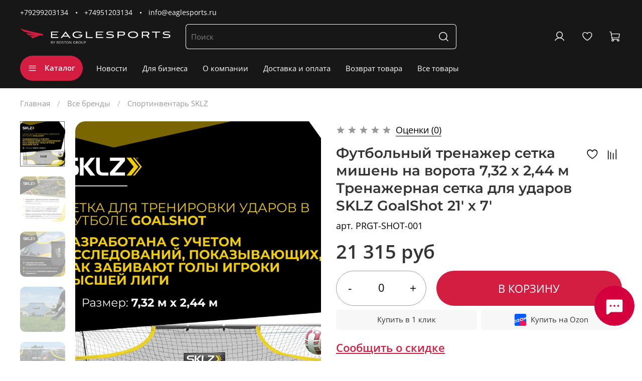

--- FILE ---
content_type: text/html; charset=utf-8
request_url: https://www.eaglesports.ru/product/trenazhernaya-setka-dlya-udarov-goalshot
body_size: 80390
content:
<!DOCTYPE html>
<html
  style="
    --color-btn-bg:#D41E41;
--color-btn-bg-is-dark:true;
--bg:#ffffff;
--bg-is-dark:false;

--color-text: var(--color-text-dark);
--color-text-minor-shade: var(--color-text-dark-minor-shade);
--color-text-major-shade: var(--color-text-dark-major-shade);
--color-text-half-shade: var(--color-text-dark-half-shade);

--color-notice-warning-is-dark:false;
--color-notice-success-is-dark:false;
--color-notice-error-is-dark:false;
--color-notice-info-is-dark:false;
--color-form-controls-bg:var(--bg);
--color-form-controls-bg-disabled:var(--bg-minor-shade);
--color-form-controls-border-color:var(--bg-half-shade);
--color-form-controls-color:var(--color-text);
--is-editor:false;


  "
  >
  <head><link media='print' onload='this.media="all"' rel='stylesheet' type='text/css' href='/served_assets/public/jquery.modal-0c2631717f4ce8fa97b5d04757d294c2bf695df1d558678306d782f4bf7b4773.css'><meta data-config="{&quot;product_id&quot;:387652196}" name="page-config" content="" /><meta data-config="{&quot;money_with_currency_format&quot;:{&quot;delimiter&quot;:&quot; &quot;,&quot;separator&quot;:&quot;.&quot;,&quot;format&quot;:&quot;%n %u&quot;,&quot;unit&quot;:&quot;руб&quot;,&quot;show_price_without_cents&quot;:1},&quot;currency_code&quot;:&quot;RUR&quot;,&quot;currency_iso_code&quot;:&quot;RUB&quot;,&quot;default_currency&quot;:{&quot;title&quot;:&quot;Российский рубль&quot;,&quot;code&quot;:&quot;RUR&quot;,&quot;rate&quot;:1.0,&quot;format_string&quot;:&quot;%n %u&quot;,&quot;unit&quot;:&quot;руб&quot;,&quot;price_separator&quot;:&quot;&quot;,&quot;is_default&quot;:true,&quot;price_delimiter&quot;:&quot;&quot;,&quot;show_price_with_delimiter&quot;:true,&quot;show_price_without_cents&quot;:true},&quot;facebook&quot;:{&quot;pixelActive&quot;:true,&quot;currency_code&quot;:&quot;RUB&quot;,&quot;use_variants&quot;:false},&quot;vk&quot;:{&quot;pixel_active&quot;:null,&quot;price_list_id&quot;:null},&quot;new_ya_metrika&quot;:true,&quot;ecommerce_data_container&quot;:&quot;dataLayer&quot;,&quot;common_js_version&quot;:null,&quot;vue_ui_version&quot;:null,&quot;feedback_captcha_enabled&quot;:&quot;1&quot;,&quot;account_id&quot;:147897,&quot;hide_items_out_of_stock&quot;:true,&quot;forbid_order_over_existing&quot;:true,&quot;minimum_items_price&quot;:null,&quot;enable_comparison&quot;:true,&quot;locale&quot;:&quot;ru&quot;,&quot;client_group&quot;:null,&quot;consent_to_personal_data&quot;:{&quot;active&quot;:false,&quot;obligatory&quot;:true,&quot;description&quot;:&quot;Настоящим подтверждаю, что я ознакомлен и согласен с условиями \u003ca href=&#39;/page/oferta&#39; target=&#39;blank&#39;\u003eоферты и политики конфиденциальности\u003c/a\u003e.&quot;},&quot;recaptcha_key&quot;:&quot;6LfXhUEmAAAAAOGNQm5_a2Ach-HWlFKD3Sq7vfFj&quot;,&quot;recaptcha_key_v3&quot;:&quot;6LcZi0EmAAAAAPNov8uGBKSHCvBArp9oO15qAhXa&quot;,&quot;yandex_captcha_key&quot;:&quot;ysc1_ec1ApqrRlTZTXotpTnO8PmXe2ISPHxsd9MO3y0rye822b9d2&quot;,&quot;checkout_float_order_content_block&quot;:true,&quot;available_products_characteristics_ids&quot;:null,&quot;sber_id_app_id&quot;:&quot;5b5a3c11-72e5-4871-8649-4cdbab3ba9a4&quot;,&quot;theme_generation&quot;:4,&quot;quick_checkout_captcha_enabled&quot;:true,&quot;max_order_lines_count&quot;:500,&quot;sber_bnpl_min_amount&quot;:1000,&quot;sber_bnpl_max_amount&quot;:150000,&quot;counter_settings&quot;:{&quot;data_layer_name&quot;:&quot;dataLayer&quot;,&quot;new_counters_setup&quot;:false,&quot;add_to_cart_event&quot;:true,&quot;remove_from_cart_event&quot;:true,&quot;add_to_wishlist_event&quot;:true},&quot;site_setting&quot;:{&quot;show_cart_button&quot;:true,&quot;show_service_button&quot;:false,&quot;show_marketplace_button&quot;:true,&quot;show_quick_checkout_button&quot;:true},&quot;warehouses&quot;:[{&quot;id&quot;:4112122,&quot;title&quot;:&quot;Основной склад&quot;,&quot;array_index&quot;:0},{&quot;id&quot;:4162083,&quot;title&quot;:&quot;Распродажа BIOSTEEL&quot;,&quot;array_index&quot;:2},{&quot;id&quot;:4112123,&quot;title&quot;:&quot;Москва(Видное) (Wildberries)&quot;,&quot;array_index&quot;:1}],&quot;captcha_type&quot;:&quot;google&quot;,&quot;human_readable_urls&quot;:false}" name="shop-config" content="" /><meta name='js-evnvironment' content='production' /><meta name='default-locale' content='ru' /><meta name='insales-redefined-api-methods' content="[]" />
<!--InsalesCounter -->
<script type="text/javascript">
(function() {
  if (typeof window.__insalesCounterId !== 'undefined') {
    return;
  }

  try {
    Object.defineProperty(window, '__insalesCounterId', {
      value: 147897,
      writable: true,
      configurable: true
    });
  } catch (e) {
    console.error('InsalesCounter: Failed to define property, using fallback:', e);
    window.__insalesCounterId = 147897;
  }

  if (typeof window.__insalesCounterId === 'undefined') {
    console.error('InsalesCounter: Failed to set counter ID');
    return;
  }

  let script = document.createElement('script');
  script.async = true;
  script.src = '/javascripts/insales_counter.js?7';
  let firstScript = document.getElementsByTagName('script')[0];
  firstScript.parentNode.insertBefore(script, firstScript);
})();
</script>
<!-- /InsalesCounter -->

    <!-- meta -->
<meta charset="UTF-8" /><title>Футбольный тренажер сетка мишень на ворота 7,32 x 2,44 м Тренажерная сетка для ударов SKLZ GoalShot 21' х 7' – купить на EagleSports — интернет-магазин товаров для спорта, восстановления и спортивной медицины., с доставкой по России. Футбольный тренажер сетка мишень на ворота 7,32 x 2,44 м Тренажерная сетка для ударов SKLZ GoalShot 21' х 7' - <p><span>Goalshot разработан с учетом исследований, показывающих, как забивают голы игроки высшей лиги. Goalshot помогает игрокам тренировать мышечную память и зрение, участвующие в отработке гола. Goalshot делает то, что не под силу тренировочным конусам, манекенам и вратарям: он создает визуальную ориентацию на определенные зоны, забивая в которые, вы попадете в ворота наверняка.</span><br><br><span>Характеристики:</span></p>
<ul>
<li>Фокусирует игроков на определенных зонах, благодаря этому вероятность забить повышается в четыре раза;</li>
<li>Игрок мгновенно понимает, правильно ли он действовал, и может многократно повторить удар в верном направлении;</li>
<li>Тренирует зрительную и мышечную память, необходимые для увеличения количества голов;</li>
<li>Подходит для ворот стандартного размера и устанавливается за несколько минут;</li>
<li>Комплектуется сумкой для хранения и переноски.</li>
</ul>
<p>Предназначен для развития бомбардирских навыков и отработки мастерства завершения атак. Goalshot обучает игроков попадать мячом в те зоны, где у них в четыре раза больше шансов забить гол. Крепится к воротам.</p>
<p><span>В отличие от большинства аналогов, высококачественные материалы и уникальная запатентованная технология изготовления премиум-инвентаря SKLZ обеспечивают исключительную устойчивость к износу и повреждениям даже в самых интенсивных тренировочных условиях. Именно поэтому SKLZ &mdash; выбор не только фитнес-любителей, но и звезд мирового спорта, премиум-клубов и передовых тренировочных центров.</span></p>
<p><span>Размер: 7,32 х 2,44 метра.</span></p>
<p><span>Габариты в упаковке в см: 37 х 31 х 31.</span></p>
<p><span>Габариты в упаковке в кг: 6,8.</span></p>
<p>&nbsp;</p>
<p>&nbsp;</p>
<p>&nbsp;</p></title><meta name="description" content="Футбольный тренажер сетка мишень на ворота 7,32 x 2,44 м Тренажерная сетка для ударов SKLZ GoalShot 21' х 7' ⭐️ Цена - 21 315 руб 🚚 Быстрая доставка. Описание, характеристики, отзывы. Смотрите все товары в разделе «Тренажеры ударов». 
">
<meta data-config="{&quot;static-versioned&quot;: &quot;1.38&quot;}" name="theme-meta-data" content="">
<meta name="yandex-verification" content="b9820dca3d11ea2f" />
<meta name="robots" content="index,follow" />
<meta http-equiv="X-UA-Compatible" content="IE=edge,chrome=1" />
<meta name="viewport" content="width=device-width, initial-scale=1.0" />
<meta name="SKYPE_TOOLBAR" content="SKYPE_TOOLBAR_PARSER_COMPATIBLE" />
<meta name="format-detection" content="telephone=no">

<!-- canonical url--><link rel="canonical" href="https://www.eaglesports.ru/product/trenazhernaya-setka-dlya-udarov-goalshot"/>


<!-- rss feed-->
    <meta property="og:title" content="Футбольный тренажер сетка мишень на ворота 7,32 x 2,44 м Тренажерная сетка для ударов SKLZ GoalShot 21&#39; х 7&#39;">
    <meta property="og:type" content="website">
    <meta property="og:url" content="https://www.eaglesports.ru/product/trenazhernaya-setka-dlya-udarov-goalshot">

    
      <meta property="og:image" content="https://static.insales-cdn.com/images/products/1/7540/916471156/SKLZ_GoalShot_1.jpg">
    




<!-- icons--><link rel="icon" type="image/png" sizes="16x16" href="https://static.insales-cdn.com/files/1/2137/110635097/original/eaglesports_znak_grdient.png" />
<style media="screen">
  @supports (content-visibility: hidden) {
    body:not(.settings_loaded) {
      content-visibility: hidden;
    }
  }
  @supports not (content-visibility: hidden) {
    body:not(.settings_loaded) {
      visibility: hidden;
    }
  }
</style>

  <meta name='product-id' content='387652196' />
</head>
  <body data-multi-lang="false">
    <noscript>
<div class="njs-alert-overlay">
  <div class="njs-alert-wrapper">
    <div class="njs-alert">
      <p></p>
    </div>
  </div>
</div>
</noscript>

    <div class="page_layout page_layout-clear ">
      <header>
      
        <div
  class="layout widget-type_widget_v4_header_5_1c2111ee2d6004d086999a9576c2d1b0"
  style="--logo-img:'https://static.insales-cdn.com/files/1/2977/113060769/original/logo-white__1__1.svg'; --logo-max-width:300px; --live-search:true; --hide-search:false; --hide-language:false; --hide-personal:false; --hide-compare:true; --hide-favorite:false; --hide-menu-photo:true; --hide-counts:true; --bg-bottom:#FFFFFF; --bg-bottom-is-light:true; --bg-bottom-minor-shade:#f7f7f7; --bg-bottom-minor-shade-is-light:true; --bg-bottom-major-shade:#ededed; --bg-bottom-major-shade-is-light:true; --bg-bottom-half-shade:#808080; --bg-bottom-half-shade-is-dark:true; --color-active-link:#D4003E; --color-active-link-is-dark:true; --color-active-link-minor-shade:#f40049; --color-active-link-minor-shade-is-dark:true; --color-active-link-major-shade:#ff1259; --color-active-link-major-shade-is-dark:true; --color-active-link-half-shade:#ff6b97; --color-active-link-half-shade-is-dark:true; --bg:#FFFFFF; --bg-is-light:true; --bg-minor-shade:#f7f7f7; --bg-minor-shade-is-light:true; --bg-major-shade:#ededed; --bg-major-shade-is-light:true; --bg-half-shade:#808080; --bg-half-shade-is-dark:true; --header-wide-bg:true; --menu-grid-list-min-width:200px; --subcollections-items-limit:12; --menu-grid-list-row-gap:3rem; --menu-grid-list-column-gap:3rem; --img-border-radius:0px; --menu-img-ratio:1.5; --menu-img-fit:cover; --header-top-pt:0vw; --header-top-pb:0vw; --header-main-pt:1vw; --header-main-pb:1vw; --header-wide-content:false; --hide-desktop:false; --hide-mobile:false;"
  data-widget-drop-item-id="73215096"
  
  >
  <div class="layout__content">
    








  
  <div class="header header--black header_no-languages" >
  

  <div class="header__mobile-head">
    <div class="header__mobile-head-content">
      <button type="button" class="button button_size-l header__hide-mobile-menu-btn js-hide-mobile-menu">
        <span class="icon icon-times"></span>
      </button>

      
    </div>
  </div>

  <div class="header__content">
    <div class="header-part-top">
      <div class="header-part-top__inner">
        <div class="header__area-menu">
          <div class="header__menu-title">
            
          </div>
          <ul class="header__menu js-cut-list" data-navigation data-menu-handle="">
            
          </ul>
        </div>

        <div class="header__area-text">
          
        </div>

        <div class="header__area-contacts">
          

<div class="header__phone">
  <a class="header__phone-value"
    href="tel:+79299203134">+79299203134</a>
</div>


<div class="header__phone _phone-2">
  <a class="header__phone-value"
    href="tel:+74951203134">+74951203134</a>
</div>


<div class="header__phone _email">
  <a class="header__phone-value" 
     href="mailto:info@eaglesports.ru">
    info@eaglesports.ru
  </a>
</div>


        </div>


        


      </div>
    </div>

    <div class="header-part-main">
      <div class="header-part-main__inner">
        <div class="header__area-logo">
          
  
    
      
      <a href=" / " class="header__logo">
        <img src="https://static.insales-cdn.com/files/1/3178/37645418/original/logo-white.svg" alt="EagleSports — интернет-магазин товаров для спорта, восстановления и спортивной медицины." title="EagleSports — интернет-магазин товаров для спорта, восстановления и спортивной медицины.">
      </a>
      
    
  

        </div>

        <div class="header__area-search">
          <div class="header__search">
            <form action="/search" method="get" class="header__search-form">
              <input type="text" autocomplete="off" class="form-control form-control_size-l header__search-field"
                name="q" value="" placeholder="Поиск"   data-search-field />
              <button type="submit" class="button button_size-l header__search-btn">
                <span class="icon icon-search"></span>
              </button>
              <input type="hidden" name="lang" value="ru">
              <div class="header__search__results" data-search-result></div>
            </form>
            <button type="button" class="button button_size-l header__search-mobile-btn js-show-mobile-search">
              <span class="icon icon-search _show"></span>
              <span class="icon icon-times _hide"></span>
            </button>
          </div>
        </div>

        <div class="header__area-controls">
          
          <a href="/client_account/orders" class="header__control-btn header__cabinet">
            <span class="icon icon-user"></span>
          </a>
          

          
          
          

          
          <a href="/favorites" class="header__control-btn header__favorite" data-bage-count="0">
            <span class="icon icon-favorites">
              <span class="header__control-bage" data-ui-favorites-counter>0</span>
            </span>
          </a>
          

          
            <a href="/cart_items" class="header__control-btn header__cart" data-bage-count="0">
              <span class="icon icon-cart">
                <span class="header__control-bage" data-cart-positions-count></span>
              </span>
              <span class="header__control-text" data-cart-total-price></span>
            </a>
          
        </div>
      </div>

      

      

      <div class="header__collections">
        <div class="header__collections-content">
          <div class="header__collections-head">Каталог</div>
          <ul class="grid-list header__collections-menu" data-navigation
            data-subcollections-items-limit=12>
            
            
            
            

            <li class="header__collections-item is-level-1" data-navigation-item>
              

              <div class="header__collections-controls">
                
                

                
                <a href="/collection/allbrends" class="header__collections-link"
                  data-navigation-link="/collection/allbrends">
                  Все бренды
                </a>

                
                <button class="header__collections-show-submenu-btn js-show-mobile-submenu" type="button">
                  <span class="icon icon-angle-down"></span>
                </button>
                
              </div>

              
              <ul class="header__collections-submenu" data-navigation-submenu>
                
                <li class="header__collections-item "
                  data-navigation-item>
                  <div class="header__collections-controls">
                    <a href="/collection/rapid-release" class="header__collections-link"
                      data-navigation-link="/collection/rapid-release">
                      Массажеры Rapid release

                      

                    </a>
                  </div>
                </li>
                
                <li class="header__collections-item "
                  data-navigation-item>
                  <div class="header__collections-controls">
                    <a href="/collection/biosteel" class="header__collections-link"
                      data-navigation-link="/collection/biosteel">
                      Спортивное питание BIOSTEEL

                      

                    </a>
                  </div>
                </li>
                
                <li class="header__collections-item "
                  data-navigation-item>
                  <div class="header__collections-controls">
                    <a href="/collection/Hyperice" class="header__collections-link"
                      data-navigation-link="/collection/Hyperice">
                      Массажеры HYPERICE

                      

                    </a>
                  </div>
                </li>
                
                <li class="header__collections-item "
                  data-navigation-item>
                  <div class="header__collections-controls">
                    <a href="/collection/SKLZ" class="header__collections-link"
                      data-navigation-link="/collection/SKLZ">
                      Спортинвентарь SKLZ

                      

                    </a>
                  </div>
                </li>
                
                <li class="header__collections-item "
                  data-navigation-item>
                  <div class="header__collections-controls">
                    <a href="/collection/nubis" class="header__collections-link"
                      data-navigation-link="/collection/nubis">
                      Массажные столы NUBIS

                      

                    </a>
                  </div>
                </li>
                
                <li class="header__collections-item "
                  data-navigation-item>
                  <div class="header__collections-controls">
                    <a href="/collection/kt-tape" class="header__collections-link"
                      data-navigation-link="/collection/kt-tape">
                      Кинезиотейпы KT TAPE

                      

                    </a>
                  </div>
                </li>
                
                <li class="header__collections-item "
                  data-navigation-item>
                  <div class="header__collections-controls">
                    <a href="/collection/miostimulyatory-globus" class="header__collections-link"
                      data-navigation-link="/collection/miostimulyatory-globus">
                      Электростимуляторы GLOBUS

                      

                    </a>
                  </div>
                </li>
                
                <li class="header__collections-item "
                  data-navigation-item>
                  <div class="header__collections-controls">
                    <a href="/collection/сontrast_therapy_promotion" class="header__collections-link"
                      data-navigation-link="/collection/сontrast_therapy_promotion">
                      Контрастная терапия ProMOTION

                      

                    </a>
                  </div>
                </li>
                
                <li class="header__collections-item "
                  data-navigation-item>
                  <div class="header__collections-controls">
                    <a href="/collection/spalding" class="header__collections-link"
                      data-navigation-link="/collection/spalding">
                      Баскетбольные мячи Spalding

                      

                    </a>
                  </div>
                </li>
                
                <li class="header__collections-item "
                  data-navigation-item>
                  <div class="header__collections-controls">
                    <a href="/collection/krioterapiya-game-ready" class="header__collections-link"
                      data-navigation-link="/collection/krioterapiya-game-ready">
                      Криотерапия Game Ready

                      

                    </a>
                  </div>
                </li>
                
                <li class="header__collections-item "
                  data-navigation-item>
                  <div class="header__collections-controls">
                    <a href="/collection/Ergon" class="header__collections-link"
                      data-navigation-link="/collection/Ergon">
                      Фасциальные инструменты Ergon

                      

                    </a>
                  </div>
                </li>
                
                <li class="header__collections-item "
                  data-navigation-item>
                  <div class="header__collections-controls">
                    <a href="/collection/zaschitnye-kapy-shockdoctor" class="header__collections-link"
                      data-navigation-link="/collection/zaschitnye-kapy-shockdoctor">
                      Защитные капы ShockDoctor

                      

                    </a>
                  </div>
                </li>
                
                <li class="header__collections-item is-hide"
                  data-navigation-item>
                  <div class="header__collections-controls">
                    <a href="/collection/massazhnye-krema-rehabmedic" class="header__collections-link"
                      data-navigation-link="/collection/massazhnye-krema-rehabmedic">
                      Массажные кремы REHABMEDIC

                      

                    </a>
                  </div>
                </li>
                
              </ul>
              <div
                class="header__collections-show-more is-show">
                <span class="button-link header__collections-show-more-link js-show-more-subcollections">
                  <span class="header__collections-show-more-text-show">Показать все</span>
                  <span class="header__collections-show-more-text-hide">Скрыть</span>
                  <span class="icon icon-angle-down"></span>
                </span>
              </div>
              
            </li>
            
            

            <li class="header__collections-item is-level-1" data-navigation-item>
              

              <div class="header__collections-controls">
                
                

                
                <a href="/collection/aktsii" class="header__collections-link"
                  data-navigation-link="/collection/aktsii">
                  Распродажа и Акции
                </a>

                
                <button class="header__collections-show-submenu-btn js-show-mobile-submenu" type="button">
                  <span class="icon icon-angle-down"></span>
                </button>
                
              </div>

              
              <ul class="header__collections-submenu" data-navigation-submenu>
                
                <li class="header__collections-item "
                  data-navigation-item>
                  <div class="header__collections-controls">
                    <a href="/collection/biosteel-2" class="header__collections-link"
                      data-navigation-link="/collection/biosteel-2">
                      BIOSTEEL

                      

                    </a>
                  </div>
                </li>
                
              </ul>
              <div
                class="header__collections-show-more ">
                <span class="button-link header__collections-show-more-link js-show-more-subcollections">
                  <span class="header__collections-show-more-text-show">Показать все</span>
                  <span class="header__collections-show-more-text-hide">Скрыть</span>
                  <span class="icon icon-angle-down"></span>
                </span>
              </div>
              
            </li>
            
            

            <li class="header__collections-item is-level-1" data-navigation-item>
              

              <div class="header__collections-controls">
                
                

                
                <a href="/collection/po-vidam-sporta" class="header__collections-link"
                  data-navigation-link="/collection/po-vidam-sporta">
                  Все виды спорта
                </a>

                
                <button class="header__collections-show-submenu-btn js-show-mobile-submenu" type="button">
                  <span class="icon icon-angle-down"></span>
                </button>
                
              </div>

              
              <ul class="header__collections-submenu" data-navigation-submenu>
                
                <li class="header__collections-item "
                  data-navigation-item>
                  <div class="header__collections-controls">
                    <a href="/collection/hockey" class="header__collections-link"
                      data-navigation-link="/collection/hockey">
                      Хоккей

                      

                    </a>
                  </div>
                </li>
                
                <li class="header__collections-item "
                  data-navigation-item>
                  <div class="header__collections-controls">
                    <a href="/collection/futbol-2" class="header__collections-link"
                      data-navigation-link="/collection/futbol-2">
                      Футбол

                      

                    </a>
                  </div>
                </li>
                
                <li class="header__collections-item "
                  data-navigation-item>
                  <div class="header__collections-controls">
                    <a href="/collection/fitnes" class="header__collections-link"
                      data-navigation-link="/collection/fitnes">
                      Фитнес

                      

                    </a>
                  </div>
                </li>
                
                <li class="header__collections-item "
                  data-navigation-item>
                  <div class="header__collections-controls">
                    <a href="/collection/basketbol-2" class="header__collections-link"
                      data-navigation-link="/collection/basketbol-2">
                      Баскетбол

                      

                    </a>
                  </div>
                </li>
                
                <li class="header__collections-item "
                  data-navigation-item>
                  <div class="header__collections-controls">
                    <a href="/collection/beg" class="header__collections-link"
                      data-navigation-link="/collection/beg">
                      Бег

                      

                    </a>
                  </div>
                </li>
                
                <li class="header__collections-item "
                  data-navigation-item>
                  <div class="header__collections-controls">
                    <a href="/collection/golf" class="header__collections-link"
                      data-navigation-link="/collection/golf">
                      Гольф

                      

                    </a>
                  </div>
                </li>
                
              </ul>
              <div
                class="header__collections-show-more ">
                <span class="button-link header__collections-show-more-link js-show-more-subcollections">
                  <span class="header__collections-show-more-text-show">Показать все</span>
                  <span class="header__collections-show-more-text-hide">Скрыть</span>
                  <span class="icon icon-angle-down"></span>
                </span>
              </div>
              
            </li>
            
            

            <li class="header__collections-item is-level-1" data-navigation-item>
              

              <div class="header__collections-controls">
                
                

                
                <a href="/collection/fitnes-2" class="header__collections-link"
                  data-navigation-link="/collection/fitnes-2">
                  Функциональный тренинг
                </a>

                
                <button class="header__collections-show-submenu-btn js-show-mobile-submenu" type="button">
                  <span class="icon icon-angle-down"></span>
                </button>
                
              </div>

              
              <ul class="header__collections-submenu" data-navigation-submenu>
                
                <li class="header__collections-item "
                  data-navigation-item>
                  <div class="header__collections-controls">
                    <a href="/collection/coordination-and-endurance" class="header__collections-link"
                      data-navigation-link="/collection/coordination-and-endurance">
                      Координация и выносливость

                      

                    </a>
                  </div>
                </li>
                
                <li class="header__collections-item "
                  data-navigation-item>
                  <div class="header__collections-controls">
                    <a href="/collection/reaction-trainers" class="header__collections-link"
                      data-navigation-link="/collection/reaction-trainers">
                      Тренажеры для развития реакции

                      

                    </a>
                  </div>
                </li>
                
                <li class="header__collections-item "
                  data-navigation-item>
                  <div class="header__collections-controls">
                    <a href="/collection/training-and-recovery-kits" class="header__collections-link"
                      data-navigation-link="/collection/training-and-recovery-kits">
                      Наборы для тренировок и восстановления

                      

                    </a>
                  </div>
                </li>
                
                <li class="header__collections-item "
                  data-navigation-item>
                  <div class="header__collections-controls">
                    <a href="/collection/power-trainers" class="header__collections-link"
                      data-navigation-link="/collection/power-trainers">
                      Силовые тренажеры

                      

                    </a>
                  </div>
                </li>
                
              </ul>
              <div
                class="header__collections-show-more ">
                <span class="button-link header__collections-show-more-link js-show-more-subcollections">
                  <span class="header__collections-show-more-text-show">Показать все</span>
                  <span class="header__collections-show-more-text-hide">Скрыть</span>
                  <span class="icon icon-angle-down"></span>
                </span>
              </div>
              
            </li>
            
            

            <li class="header__collections-item is-level-1" data-navigation-item>
              

              <div class="header__collections-controls">
                
                

                
                <a href="/collection/massage" class="header__collections-link"
                  data-navigation-link="/collection/massage">
                  Массаж и восстановление
                </a>

                
                <button class="header__collections-show-submenu-btn js-show-mobile-submenu" type="button">
                  <span class="icon icon-angle-down"></span>
                </button>
                
              </div>

              
              <ul class="header__collections-submenu" data-navigation-submenu>
                
                <li class="header__collections-item "
                  data-navigation-item>
                  <div class="header__collections-controls">
                    <a href="/collection/percussion-massage" class="header__collections-link"
                      data-navigation-link="/collection/percussion-massage">
                      Перкуссионный массаж

                      

                    </a>
                  </div>
                </li>
                
                <li class="header__collections-item "
                  data-navigation-item>
                  <div class="header__collections-controls">
                    <a href="/collection/vibro-massage" class="header__collections-link"
                      data-navigation-link="/collection/vibro-massage">
                      Вибрационный массаж

                      

                    </a>
                  </div>
                </li>
                
                <li class="header__collections-item "
                  data-navigation-item>
                  <div class="header__collections-controls">
                    <a href="/collection/manual-self-massage" class="header__collections-link"
                      data-navigation-link="/collection/manual-self-massage">
                      Ручной самомассаж

                      

                    </a>
                  </div>
                </li>
                
                <li class="header__collections-item "
                  data-navigation-item>
                  <div class="header__collections-controls">
                    <a href="/collection/massazhnye-stoly" class="header__collections-link"
                      data-navigation-link="/collection/massazhnye-stoly">
                      Массажные столы

                      

                    </a>
                  </div>
                </li>
                
                <li class="header__collections-item "
                  data-navigation-item>
                  <div class="header__collections-controls">
                    <a href="/collection/ergon-tools" class="header__collections-link"
                      data-navigation-link="/collection/ergon-tools">
                      Инструменты Ergon

                      

                    </a>
                  </div>
                </li>
                
              </ul>
              <div
                class="header__collections-show-more ">
                <span class="button-link header__collections-show-more-link js-show-more-subcollections">
                  <span class="header__collections-show-more-text-show">Показать все</span>
                  <span class="header__collections-show-more-text-hide">Скрыть</span>
                  <span class="icon icon-angle-down"></span>
                </span>
              </div>
              
            </li>
            
            

            <li class="header__collections-item is-level-1" data-navigation-item>
              

              <div class="header__collections-controls">
                
                

                
                <a href="/collection/idei-podarkov" class="header__collections-link"
                  data-navigation-link="/collection/idei-podarkov">
                  Идеи подарков
                </a>

                
              </div>

              
            </li>
            
            
          </ul>
        </div>
      </div>

    </div>

    <div class="header-part-bottom">
      <div class="header-part-bottom__inner">
        <div class="header__area-catalog">
          <button type="button" class="button button_size-l header__show-collection-btn js-show-header-collections">
            <span class="icon icon-bars _show"></span>
            <span class="icon icon-times _hide"></span>
            Каталог
          </button>
        </div>

        <div class="header__area-bottom_menu">
          <div class="header__bottom_menu-title">
            Дополнительно
          </div>
          <ul class="header__bottom_menu js-cut-list-menu" data-navigation
            data-menu-handle="main-menu">
            
            <li class="header__bottom_menu-item" data-navigation-item>
              <a href="/blogs/novosti" class="header__bottom_menu-link" data-navigation-link="/blogs/novosti">Новости</a>
            </li>
            
            <li class="header__bottom_menu-item" data-navigation-item>
              <a href="/page/opt" class="header__bottom_menu-link" data-navigation-link="/page/opt">Для бизнеса</a>
            </li>
            
            <li class="header__bottom_menu-item" data-navigation-item>
              <a href="/page/o-nas" class="header__bottom_menu-link" data-navigation-link="/page/o-nas">О компании</a>
            </li>
            
            <li class="header__bottom_menu-item" data-navigation-item>
              <a href="/page/delivery" class="header__bottom_menu-link" data-navigation-link="/page/delivery">Доставка и оплата</a>
            </li>
            
            <li class="header__bottom_menu-item" data-navigation-item>
              <a href="/page/purchase-returns" class="header__bottom_menu-link" data-navigation-link="/page/purchase-returns">Возврат товара</a>
            </li>
            
            <li class="header__bottom_menu-item" data-navigation-item>
              <a href="https://www.eaglesports.ru/collection/katalog" class="header__bottom_menu-link" data-navigation-link="https://www.eaglesports.ru/collection/katalog">Все товары</a>
            </li>
            
          </ul>
        </div>

      </div>
    </div>
  </div>

</div>

  
  <div class="header-mobile-panel header--black">
  

  <div class="header-mobile-panel__content ">
    <button type="button" class="button button_size-l header-mobile-panel__show-menu-btn js-show-mobile-menu">
      <span class="icon icon-bars"></span>
    </button>

    <div class="header-mobile-panel__logo">
      
  
    
      
      <a href=" / " class="header__logo">
        <img src="https://static.insales-cdn.com/files/1/3178/37645418/original/logo-white.svg" alt="EagleSports — интернет-магазин товаров для спорта, восстановления и спортивной медицины." title="EagleSports — интернет-магазин товаров для спорта, восстановления и спортивной медицины.">
      </a>
      
    
  

    </div>

    <div class="header-mobile-panel__controls">
      
        <a href="/cart_items" class="header__control-btn header__mobile-cart" data-bage-count="0">
          <span class="icon icon-cart">
            <span class="header__control-bage" data-cart-positions-count></span>
          </span>
        </a>
      
    </div>
  </div>
</div>

<div class="header__collections-overlay"></div>

  </div>
</div>

      
      </header>

      

      <main>
        
  <div
  class="layout widget-type_system_widget_v4_breadcrumbs_1"
  style="--delemeter:1; --align:start; --layout-wide-bg:false; --layout-pt:1.5vw; --layout-pb:0vw; --layout-wide-content:false; --layout-edge:false; --hide-desktop:false; --hide-mobile:false;"
  data-widget-drop-item-id="73215063"
  
  >
  <div class="layout__content">
    

<div class="breadcrumb-wrapper delemeter_1">
  <ul class="breadcrumb">
    <li class="breadcrumb-item home">
      <a class="breadcrumb-link" title="Главная" href="/">Главная</a>
    </li>
    
      
      
      
        
        
        
      
        
        
          <li class="breadcrumb-item" data-breadcrumbs="2">
            <a class="breadcrumb-link" title="Все бренды" href="/collection/allbrends">Все бренды</a>
          </li>
          
        
        
      
        
        
          <li class="breadcrumb-item" data-breadcrumbs="3">
            <a class="breadcrumb-link" title="Спортинвентарь SKLZ" href="/collection/SKLZ">Спортинвентарь SKLZ</a>
          </li>
          
        
        
      
    
  </ul>
</div>




  </div>
</div>


  <div
  class="layout widget-type_widget_v4_product_1_df9f2d237b4b7defad147bf282cf9184"
  style="--show-selected-variant-photos:true; --product-hide-variants-title:false; --product-hide-sku:false; --product-hide-compare:false; --product-hide-description:true; --display-property-color:text; --rating-color:#000000; --rating-color-is-dark:true; --rating-color-minor-shade:#1a1a1a; --rating-color-minor-shade-is-dark:true; --rating-color-major-shade:#333333; --rating-color-major-shade-is-dark:true; --rating-color-half-shade:#808080; --rating-color-half-shade-is-dark:true; --sale-bg:#D41E41; --sale-bg-is-dark:true; --sale-bg-minor-shade:#e12a4f; --sale-bg-minor-shade-is-dark:true; --sale-bg-major-shade:#e44262; --sale-bg-major-shade-is-dark:true; --sale-bg-half-shade:#ee899d; --sale-bg-half-shade-is-dark:true; --sticker-font-size:1.5rem; --video-before-image:false; --img-ratio:0.8; --img-fit:cover; --layout-wide-bg:false; --layout-pt:2vw; --layout-pb:2vw; --layout-wide-content:false; --layout-edge:false; --hide-desktop:false; --hide-mobile:false;"
  data-widget-drop-item-id="73215064"
  
  >
  <div class="layout__content">
    <noindex>
  <div class="bnpl-modal modal micromodal-slide" id="modal-1" aria-hidden="true">
    <div class="modal__overlay" tabindex="-1" data-micromodal-close>
      <div class="modal__container" role="dialog" aria-modal="true" aria-labelledby="modal-1-title">
        <div class="modal__header">
          <div class="modal__header-logo" id="modal-2-title">
            <svg width="280" height="42" viewBox="0 0 280 42" fill="none" xmlns="http://www.w3.org/2000/svg">
              <g clip-path="url(#clip0_1909_108605)">
                <path
                  d="M72.2796 13.5252H60.5062V31.6613H56.5607V9.95996H76.225V31.6613H72.2796V13.5252ZM91.5552 19.3536H86.4419L86.3472 21.3067C86.242 23.7248 86.021 25.6365 85.6844 27.042C85.3687 28.4474 84.9688 29.5118 84.485 30.2352C84.0009 30.9378 83.4644 31.3822 82.8752 31.5683C82.2859 31.7543 81.6862 31.8473 81.0761 31.8473C80.7814 31.8473 80.4867 31.8267 80.1923 31.7853C79.9186 31.7647 79.6976 31.7337 79.5294 31.6923V27.941C79.782 28.0237 80.0555 28.065 80.3501 28.065C80.6868 28.065 81.0024 28.003 81.297 27.879C81.6127 27.7344 81.8861 27.3831 82.1177 26.825C82.349 26.267 82.5385 25.4196 82.6858 24.2828C82.854 23.1461 82.9699 21.565 83.033 19.5396L83.1593 16.1604H95.2167V31.6613H91.5552V19.3536ZM100.109 17.2454C100.635 16.8527 101.361 16.522 102.287 16.2533C103.234 15.9846 104.391 15.8503 105.759 15.8503C108.074 15.8503 109.799 16.274 110.936 17.1214C112.072 17.9688 112.64 19.4052 112.64 21.4307V31.6613H109.168V28.8711C108.789 29.7806 108.137 30.5142 107.211 31.0722C106.306 31.6303 105.223 31.9093 103.96 31.9093C102.361 31.9093 101.109 31.4959 100.204 30.6692C99.3201 29.8218 98.8782 28.6335 98.8782 27.104C98.8782 26.2154 99.0361 25.4816 99.3517 24.9029C99.6674 24.3242 100.109 23.8694 100.677 23.5388C101.245 23.1874 101.929 22.9394 102.729 22.7948C103.529 22.6501 104.413 22.5777 105.38 22.5777H108.947V21.8957C108.947 20.8002 108.674 20.0459 108.127 19.6325C107.6 19.2192 106.811 19.0125 105.759 19.0125C104.307 19.0125 103.139 19.2709 102.256 19.7876C101.372 20.2836 100.656 20.9449 100.109 21.7717V17.2454ZM105.128 28.6541C105.759 28.6541 106.296 28.5817 106.738 28.4371C107.2 28.2717 107.59 28.0754 107.906 27.8481C108.221 27.6 108.463 27.3315 108.632 27.042C108.8 26.7526 108.905 26.4736 108.947 26.205V24.9339H105.822C104.728 24.9339 103.918 25.0579 103.392 25.306C102.866 25.5539 102.603 26.0293 102.603 26.732C102.603 27.3315 102.813 27.8067 103.234 28.1581C103.676 28.4887 104.307 28.6541 105.128 28.6541ZM120.498 19.3536H115.447V16.1604H129.272V19.3536H124.159V31.6613H120.498V19.3536ZM132.343 16.1604H136.004V26.67L143.58 16.1604H147.083V31.6613H143.422V21.0276L135.847 31.6613H132.343V16.1604ZM167.29 26.205C166.743 26.515 166.112 26.7424 165.396 26.887C164.68 27.0316 163.955 27.104 163.218 27.104C161.325 27.104 159.84 26.67 158.768 25.8019C157.695 24.9339 157.158 23.5698 157.158 21.7097V16.1604H160.851V21.1516C160.851 22.0817 161.103 22.7741 161.608 23.2287C162.134 23.6628 162.892 23.8798 163.881 23.8798C165.185 23.8798 166.322 23.6421 167.29 23.1667V16.1604H170.983V31.6613H167.29V26.205ZM175.828 17.2454C176.355 16.8527 177.081 16.522 178.007 16.2533C178.953 15.9846 180.111 15.8503 181.479 15.8503C183.793 15.8503 185.518 16.274 186.655 17.1214C187.791 17.9688 188.36 19.4052 188.36 21.4307V31.6613H184.887V28.8711C184.508 29.7806 183.856 30.5142 182.931 31.0722C182.026 31.6303 180.942 31.9093 179.68 31.9093C178.08 31.9093 176.828 31.4959 175.923 30.6692C175.039 29.8218 174.597 28.6335 174.597 27.104C174.597 26.2154 174.756 25.4816 175.072 24.9029C175.387 24.3242 175.828 23.8694 176.396 23.5388C176.965 23.1874 177.649 22.9394 178.449 22.7948C179.248 22.6501 180.132 22.5777 181.1 22.5777H184.667V21.8957C184.667 20.8002 184.393 20.0459 183.846 19.6325C183.32 19.2192 182.53 19.0125 181.479 19.0125C180.026 19.0125 178.859 19.2709 177.975 19.7876C177.091 20.2836 176.376 20.9449 175.828 21.7717V17.2454ZM180.847 28.6541C181.479 28.6541 182.015 28.5817 182.457 28.4371C182.921 28.2717 183.31 28.0754 183.625 27.8481C183.941 27.6 184.182 27.3315 184.351 27.042C184.52 26.7526 184.624 26.4736 184.667 26.205V24.9339H181.542C180.448 24.9339 179.637 25.0579 179.111 25.306C178.586 25.5539 178.323 26.0293 178.323 26.732C178.323 27.3315 178.533 27.8067 178.953 28.1581C179.395 28.4887 180.026 28.6541 180.847 28.6541ZM205.181 30.1112C204.824 30.5452 204.182 30.9689 203.256 31.3822C202.331 31.7957 201.225 32.0023 199.942 32.0023C198.679 32.0023 197.532 31.837 196.501 31.5063C195.47 31.1549 194.586 30.6382 193.85 29.9562C193.113 29.2742 192.545 28.4267 192.145 27.414C191.746 26.4014 191.546 25.2129 191.546 23.8488C191.546 22.5261 191.746 21.3687 192.145 20.3766C192.567 19.3638 193.145 18.5268 193.881 17.8654C194.618 17.1834 195.502 16.6771 196.533 16.3464C197.564 15.995 198.711 15.8193 199.974 15.8193C201.046 15.8399 202.025 15.9846 202.909 16.2533C203.792 16.522 204.497 16.8527 205.024 17.2454V21.7717C204.476 20.9449 203.782 20.2836 202.94 19.7876C202.119 19.2709 201.131 19.0022 199.974 18.9815C198.458 18.9815 197.301 19.3742 196.501 20.1596C195.702 20.9449 195.301 22.123 195.301 23.6938V24.1588C195.301 25.7709 195.712 26.9594 196.533 27.724C197.375 28.4681 198.542 28.8401 200.037 28.8401C201.362 28.8401 202.445 28.6025 203.288 28.127C204.15 27.6517 204.782 27.073 205.181 26.391V30.1112ZM212.493 19.3536H207.443V16.1604H221.267V19.3536H216.154V31.6613H212.493V19.3536ZM233.901 26.5459H230.239L227.052 31.6613H222.98L226.641 26.0499C225.694 25.6779 224.979 25.1302 224.494 24.4068C224.012 23.6628 223.769 22.7844 223.769 21.7717C223.769 19.8289 224.337 18.4131 225.473 17.5245C226.61 16.6151 228.409 16.1604 230.87 16.1604H237.594V31.6613H233.901V26.5459ZM230.966 19.3536C229.724 19.3536 228.83 19.5292 228.283 19.8806C227.736 20.2319 227.462 20.8622 227.462 21.7717C227.483 22.4124 227.714 22.9084 228.156 23.2598C228.598 23.5905 229.304 23.7558 230.271 23.7558H233.901V19.3536H230.966ZM256.075 21.2447L251.53 27.817H250.361L245.785 21.2136V31.6613H242.092V16.1604H245.91L251.056 23.4147L256.043 16.1604H259.768V31.6613H256.075V21.2447ZM264.286 16.1604H267.947V26.67L275.523 16.1604H279.026V31.6613H275.364V21.0276L267.79 31.6613H264.286V16.1604Z"
                  fill="#353F47" />
                <path fill-rule="evenodd" clip-rule="evenodd"
                  d="M19.2779 9.77192C19.2779 15.0044 14.9624 19.246 9.63895 19.246C4.3155 19.246 0 15.0044 0 9.77192C0 4.53953 4.3155 0.297852 9.63895 0.297852C14.9624 0.297852 19.2779 4.53953 19.2779 9.77192ZM19.4361 32.1386C19.4361 37.3709 15.1206 41.6126 9.79708 41.6126C4.47364 41.6126 0.158133 37.3709 0.158133 32.1386C0.158133 26.9062 4.47364 22.6645 9.79708 22.6645C15.1206 22.6645 19.4361 26.9062 19.4361 32.1386ZM32.4101 41.6642C37.7335 41.6642 42.049 37.4225 42.049 32.1901C42.049 26.9578 37.7335 22.716 32.4101 22.716C27.0866 22.716 22.7711 26.9578 22.7711 32.1901C22.7711 37.4225 27.0866 41.6642 32.4101 41.6642Z"
                  fill="url(#paint0_linear_1909_108605)" />
                <path
                  d="M41.8883 9.91352C41.8883 15.1459 37.5727 19.3876 32.2493 19.3876C26.9258 19.3876 22.6104 15.1459 22.6104 9.91352C22.6104 4.68114 26.9258 0.439453 32.2493 0.439453C37.5727 0.439453 41.8883 4.68114 41.8883 9.91352ZM26.3245 9.91352C26.3245 13.1297 28.9771 15.7369 32.2493 15.7369C35.5215 15.7369 38.1741 13.1297 38.1741 9.91352C38.1741 6.6973 35.5215 4.09005 32.2493 4.09005C28.9771 4.09005 26.3245 6.6973 26.3245 9.91352Z"
                  fill="url(#paint1_linear_1909_108605)" />
              </g>
              <defs>
                <linearGradient id="paint0_linear_1909_108605" x1="1.08726e-07" y1="37.2086" x2="41.7368" y2="24.5569"
                  gradientUnits="userSpaceOnUse">
                  <stop stop-color="#F8EC4F" />
                  <stop offset="0.567624" stop-color="#4DE544" />
                  <stop offset="1" stop-color="#49C8FF" />
                </linearGradient>
                <linearGradient id="paint1_linear_1909_108605" x1="37.825" y1="0.439454" x2="26.4397" y2="19.3942"
                  gradientUnits="userSpaceOnUse">
                  <stop stop-color="#CDEFFD" />
                  <stop offset="1" stop-color="#91E5CB" />
                </linearGradient>
                <clipPath id="clip0_1909_108605">
                  <rect width="280" height="42" fill="white" />
                </clipPath>
              </defs>
            </svg>
          </div>
          <button type="button" class="modal__header-close close-btn">
            <span class="icon icon-times" aria-label="Close modal" data-micromodal-close></span>
          </button>
        </div>
        <div class="modal__content" id="modal-2-content">
          <span class="bigtitle">Оплачивайте покупку по частям</span>
          <p>Получайте заказы сразу, а платите за них постепенно.</p>

          <div class="wrapper option-1 option-1-1">
            <div class="c-stepper-desktop">
              <ol class="c-stepper desktop">
                <li class="c-stepper__item">
                  <span class="c-stepper__circle"><svg width="11" height="11" viewBox="0 0 11 11" fill="none"
                      xmlns="http://www.w3.org/2000/svg">
                      <path
                        d="M10.5355 10.2731C10.5355 8.99099 10.283 7.7214 9.79234 6.53686C9.30168 5.35231 8.58252 4.276 7.67591 3.36939C6.76929 2.46278 5.69299 1.74361 4.50844 1.25296C3.32389 0.762303 2.0543 0.509766 0.772161 0.509766V10.2731H10.5355Z"
                        fill="#C8CBD0"></path>
                    </svg>
                  </span>

                </li>
                <li class="c-stepper__item">
                  <span class="c-stepper__circle"><svg width="11" height="21" viewBox="0 0 11 21" fill="none"
                      xmlns="http://www.w3.org/2000/svg">
                      <path
                        d="M0.924015 0.508415C2.20616 0.508415 3.47575 0.760951 4.6603 1.25161C5.84484 1.74226 6.92115 2.46143 7.82776 3.36804C8.73437 4.27465 9.45354 5.35096 9.94419 6.53551C10.4349 7.72005 10.6874 8.98964 10.6874 10.2718C10.6874 11.5539 10.4349 12.8235 9.94419 14.0081C9.45354 15.1926 8.73437 16.2689 7.82776 17.1755C6.92115 18.0821 5.84484 18.8013 4.6603 19.292C3.47575 19.7826 2.20616 20.0352 0.924015 20.0352L0.924016 10.2718L0.924015 0.508415Z"
                        fill="#C8CBD0"></path>
                    </svg>
                  </span>

                </li>
                <li class="c-stepper__item">
                  <span class="c-stepper__circle"><svg width="20" height="21" viewBox="0 0 20 21" fill="none"
                      xmlns="http://www.w3.org/2000/svg">
                      <path
                        d="M10.0759 0.508413C12.0069 0.508413 13.8945 1.08102 15.5001 2.15384C17.1057 3.22665 18.3571 4.75148 19.096 6.5355C19.835 8.31953 20.0284 10.2826 19.6516 12.1765C19.2749 14.0704 18.345 15.8101 16.9796 17.1755C15.6142 18.541 13.8745 19.4708 11.9806 19.8476C10.0867 20.2243 8.12361 20.0309 6.33959 19.292C4.55557 18.553 3.03074 17.3016 1.95792 15.696C0.885111 14.0904 0.3125 12.2028 0.3125 10.2718L10.0759 10.2718L10.0759 0.508413Z"
                        fill="#C8CBD0"></path>
                    </svg>
                  </span>

                </li>
                <li class="c-stepper__item">
                  <span class="c-stepper__circle"><svg width="34" height="33" viewBox="0 0 34 33" fill="none"
                      xmlns="http://www.w3.org/2000/svg">
                      <path
                        d="M17.2278 0C14.0095 0 10.8634 0.954352 8.18746 2.74237C5.5115 4.53039 3.42584 7.07178 2.19423 10.0451C0.962617 13.0185 0.640372 16.2903 1.26824 19.4468C1.89611 22.6034 3.44589 25.5028 5.72161 27.7785C7.99733 30.0542 10.8968 31.604 14.0533 32.2319C17.2098 32.8598 20.4816 32.5375 23.455 31.3059C26.4283 30.0743 28.9697 27.9886 30.7578 25.3127C32.5458 22.6367 33.5001 19.4906 33.5001 16.2723C33.4919 11.9591 31.7748 7.82503 28.7249 4.77518C25.6751 1.72532 21.541 0.00827066 17.2278 0ZM24.9728 13.4246L15.804 22.1866C15.567 22.4096 15.2533 22.5329 14.9278 22.5308C14.7688 22.5331 14.6108 22.5039 14.4631 22.4448C14.3154 22.3857 14.1809 22.298 14.0673 22.1866L9.48287 17.8056C9.35572 17.6947 9.25231 17.5592 9.17886 17.4073C9.1054 17.2553 9.06343 17.0901 9.05546 16.9216C9.04748 16.753 9.07367 16.5846 9.13245 16.4264C9.19123 16.2682 9.28138 16.1236 9.3975 16.0011C9.51361 15.8787 9.65328 15.781 9.80812 15.7139C9.96295 15.6468 10.1298 15.6117 10.2985 15.6107C10.4672 15.6098 10.6344 15.6429 10.79 15.7082C10.9457 15.7735 11.0865 15.8696 11.204 15.9906L14.9278 19.5424L23.2517 11.6096C23.4951 11.3973 23.8111 11.2873 24.1338 11.3025C24.4564 11.3178 24.7606 11.4572 24.9829 11.6915C25.2051 11.9259 25.3282 12.2371 25.3263 12.5601C25.3244 12.8831 25.1978 13.1929 24.9728 13.4246Z"
                        fill="url(#paint0_linear_1809_22759)"></path>
                      <defs>
                        <linearGradient id="paint0_linear_1809_22759" x1="0.955566" y1="29.0391" x2="33.3463"
                          y2="19.3799" gradientUnits="userSpaceOnUse">
                          <stop stop-color="#F8EC4F"></stop>
                          <stop offset="0.567624" stop-color="#4DE544"></stop>
                          <stop offset="1" stop-color="#49C8FF"></stop>
                        </linearGradient>
                      </defs>
                    </svg>
                  </span>

                </li>
              </ol>


              <ol class="c-stepper mobile">
                <li class="c-stepper__item">
                  <span class="c-stepper__circle"><svg width="11" height="11" viewBox="0 0 11 11" fill="none"
                      xmlns="http://www.w3.org/2000/svg">
                      <path
                        d="M10.5355 10.2731C10.5355 8.99099 10.283 7.7214 9.79234 6.53686C9.30168 5.35231 8.58252 4.276 7.67591 3.36939C6.76929 2.46278 5.69299 1.74361 4.50844 1.25296C3.32389 0.762303 2.0543 0.509766 0.772161 0.509766V10.2731H10.5355Z"
                        fill="#C8CBD0"></path>
                    </svg>
                  </span>
                  <span class="c-stepper__title">25%</span>
                  <p class="c-stepper__desc">Платёж сегодня</p>
                </li>
                <li class="c-stepper__item">
                  <span class="c-stepper__circle"><svg width="11" height="21" viewBox="0 0 11 21" fill="none"
                      xmlns="http://www.w3.org/2000/svg">
                      <path
                        d="M0.924015 0.508415C2.20616 0.508415 3.47575 0.760951 4.6603 1.25161C5.84484 1.74226 6.92115 2.46143 7.82776 3.36804C8.73437 4.27465 9.45354 5.35096 9.94419 6.53551C10.4349 7.72005 10.6874 8.98964 10.6874 10.2718C10.6874 11.5539 10.4349 12.8235 9.94419 14.0081C9.45354 15.1926 8.73437 16.2689 7.82776 17.1755C6.92115 18.0821 5.84484 18.8013 4.6603 19.292C3.47575 19.7826 2.20616 20.0352 0.924015 20.0352L0.924016 10.2718L0.924015 0.508415Z"
                        fill="#C8CBD0"></path>
                    </svg>
                  </span>
                  <span class="c-stepper__title">25%</span>
                  <p class="c-stepper__desc">Через 2 недели</p>
                </li>
                <li class="c-stepper__item">
                  <span class="c-stepper__circle"><svg width="20" height="21" viewBox="0 0 20 21" fill="none"
                      xmlns="http://www.w3.org/2000/svg">
                      <path
                        d="M10.0759 0.508413C12.0069 0.508413 13.8945 1.08102 15.5001 2.15384C17.1057 3.22665 18.3571 4.75148 19.096 6.5355C19.835 8.31953 20.0284 10.2826 19.6516 12.1765C19.2749 14.0704 18.345 15.8101 16.9796 17.1755C15.6142 18.541 13.8745 19.4708 11.9806 19.8476C10.0867 20.2243 8.12361 20.0309 6.33959 19.292C4.55557 18.553 3.03074 17.3016 1.95792 15.696C0.885111 14.0904 0.3125 12.2028 0.3125 10.2718L10.0759 10.2718L10.0759 0.508413Z"
                        fill="#C8CBD0"></path>
                    </svg>
                  </span>
                  <span class="c-stepper__title">25%</span>
                  <p class="c-stepper__desc">Через 4 недели</p>
                </li>
                <li class="c-stepper__item">
                  <span class="c-stepper__circle"><svg width="34" height="33" viewBox="0 0 34 33" fill="none"
                      xmlns="http://www.w3.org/2000/svg">
                      <path
                        d="M17.2278 0C14.0095 0 10.8634 0.954352 8.18746 2.74237C5.5115 4.53039 3.42584 7.07178 2.19423 10.0451C0.962617 13.0185 0.640372 16.2903 1.26824 19.4468C1.89611 22.6034 3.44589 25.5028 5.72161 27.7785C7.99733 30.0542 10.8968 31.604 14.0533 32.2319C17.2098 32.8598 20.4816 32.5375 23.455 31.3059C26.4283 30.0743 28.9697 27.9886 30.7578 25.3127C32.5458 22.6367 33.5001 19.4906 33.5001 16.2723C33.4919 11.9591 31.7748 7.82503 28.7249 4.77517C25.6751 1.72532 21.541 0.00827066 17.2278 0V0ZM24.9728 13.4246L15.804 22.1866C15.567 22.4096 15.2533 22.5329 14.9278 22.5308C14.7688 22.5331 14.6108 22.5039 14.4631 22.4448C14.3154 22.3857 14.1809 22.298 14.0673 22.1866L9.48287 17.8056C9.35572 17.6947 9.25231 17.5592 9.17886 17.4073C9.1054 17.2553 9.06343 17.0901 9.05546 16.9216C9.04748 16.753 9.07367 16.5846 9.13245 16.4264C9.19123 16.2682 9.28138 16.1236 9.3975 16.0011C9.51361 15.8787 9.65328 15.781 9.80812 15.7139C9.96295 15.6468 10.1298 15.6117 10.2985 15.6107C10.4672 15.6098 10.6344 15.6429 10.79 15.7082C10.9457 15.7735 11.0865 15.8696 11.204 15.9906L14.9278 19.5424L23.2517 11.6096C23.4951 11.3973 23.8111 11.2873 24.1338 11.3025C24.4564 11.3178 24.7606 11.4572 24.9829 11.6915C25.2051 11.9259 25.3282 12.2371 25.3263 12.5601C25.3244 12.8831 25.1978 13.1929 24.9728 13.4246Z"
                        fill="url(#paint0_linear_1809_22758)"></path>
                      <defs>
                        <linearGradient id="paint0_linear_1809_22758" x1="0.955566" y1="29.0391" x2="33.3463"
                          y2="19.3799" gradientUnits="userSpaceOnUse">
                          <stop stop-color="#F8EC4F"></stop>
                          <stop offset="0.567624" stop-color="#4DE544"></stop>
                          <stop offset="1" stop-color="#49C8FF"></stop>
                        </linearGradient>
                      </defs>
                    </svg>


                  </span>
                  <span class="c-stepper__title">25%</span>
                  <p class="c-stepper__desc">Через 6 недель</p>

                </li>
              </ol>

              <ol class="c-stepper-text desktop">
                <li class="c-stepper-text__item">
                  <span class="c-stepper__title">25%</span>
                  <p class="c-stepper__desc">Платёж сегодня</p>

                </li>
                <li class="c-stepper-text__item">
                  <span class="c-stepper__title">25%</span>
                  <p class="c-stepper__desc">Через 2 недели</p>

                </li>
                <li class="c-stepper-text__item">
                  <span class="c-stepper__title">25%</span>
                  <p class="c-stepper__desc">Через 4 недели</p>

                </li>
                <li class="c-stepper-text__item">
                  <span class="c-stepper__title">25%</span>
                  <p class="c-stepper__desc">Через 6 недель</p>

                </li>
              </ol>
            </div>


            <div class="c-stepper-mobile">
              <ol class="c-stepper desktop">
                <li class="c-stepper__item">
                  <span class="c-stepper__circle"><svg width="11" height="11" viewBox="0 0 11 11" fill="none"
                      xmlns="http://www.w3.org/2000/svg">
                      <path
                        d="M10.5355 10.2731C10.5355 8.99099 10.283 7.7214 9.79234 6.53686C9.30168 5.35231 8.58252 4.276 7.67591 3.36939C6.76929 2.46278 5.69299 1.74361 4.50844 1.25296C3.32389 0.762303 2.0543 0.509766 0.772161 0.509766V10.2731H10.5355Z"
                        fill="#C8CBD0" />
                    </svg>
                  </span>

                </li>
                <li class="c-stepper__item">
                  <span class="c-stepper__circle"><svg width="11" height="21" viewBox="0 0 11 21" fill="none"
                      xmlns="http://www.w3.org/2000/svg">
                      <path
                        d="M0.924015 0.508415C2.20616 0.508415 3.47575 0.760951 4.6603 1.25161C5.84484 1.74226 6.92115 2.46143 7.82776 3.36804C8.73437 4.27465 9.45354 5.35096 9.94419 6.53551C10.4349 7.72005 10.6874 8.98964 10.6874 10.2718C10.6874 11.5539 10.4349 12.8235 9.94419 14.0081C9.45354 15.1926 8.73437 16.2689 7.82776 17.1755C6.92115 18.0821 5.84484 18.8013 4.6603 19.292C3.47575 19.7826 2.20616 20.0352 0.924015 20.0352L0.924016 10.2718L0.924015 0.508415Z"
                        fill="#C8CBD0" />
                    </svg>
                  </span>

                </li>
                <li class="c-stepper__item">
                  <span class="c-stepper__circle"><svg width="20" height="21" viewBox="0 0 20 21" fill="none"
                      xmlns="http://www.w3.org/2000/svg">
                      <path
                        d="M10.0759 0.508413C12.0069 0.508413 13.8945 1.08102 15.5001 2.15384C17.1057 3.22665 18.3571 4.75148 19.096 6.5355C19.835 8.31953 20.0284 10.2826 19.6516 12.1765C19.2749 14.0704 18.345 15.8101 16.9796 17.1755C15.6142 18.541 13.8745 19.4708 11.9806 19.8476C10.0867 20.2243 8.12361 20.0309 6.33959 19.292C4.55557 18.553 3.03074 17.3016 1.95792 15.696C0.885111 14.0904 0.3125 12.2028 0.3125 10.2718L10.0759 10.2718L10.0759 0.508413Z"
                        fill="#C8CBD0" />
                    </svg>
                  </span>

                </li>
                <li class="c-stepper__item">
                  <span class="c-stepper__circle"><svg width="34" height="34" viewBox="0 0 34 34" fill="none"
                      xmlns="http://www.w3.org/2000/svg">
                      <path
                        d="M17.0001 0.633789C13.7817 0.633789 10.6356 1.58814 7.95967 3.37616C5.28371 5.16418 3.19805 7.70556 1.96644 10.6789C0.734834 13.6523 0.412588 16.9241 1.04046 20.0806C1.66833 23.2371 3.21811 26.1366 5.49383 28.4123C7.76955 30.688 10.669 32.2378 13.8255 32.8657C16.982 33.4935 20.2538 33.1713 23.2272 31.9397C26.2006 30.7081 28.7419 28.6224 30.53 25.9465C32.318 23.2705 33.2723 20.1244 33.2723 16.9061C33.2641 12.5929 31.547 8.45882 28.4972 5.40896C25.4473 2.35911 21.3132 0.64206 17.0001 0.633789ZM24.745 14.0584L15.5762 22.8204C15.3392 23.0434 15.0255 23.1666 14.7 23.1646C14.541 23.1669 14.383 23.1377 14.2353 23.0786C14.0876 23.0195 13.9531 22.9318 13.8395 22.8204L9.25509 18.4394C9.12793 18.3285 9.02452 18.193 8.95107 18.0411C8.87762 17.8891 8.83565 17.7239 8.82767 17.5554C8.8197 17.3868 8.84589 17.2184 8.90466 17.0602C8.96344 16.902 9.0536 16.7574 9.16971 16.6349C9.28583 16.5125 9.4255 16.4148 9.58033 16.3477C9.73517 16.2806 9.90197 16.2455 10.0707 16.2445C10.2395 16.2435 10.4067 16.2767 10.5623 16.342C10.7179 16.4073 10.8587 16.5033 10.9762 16.6244L14.7 20.1762L23.0239 12.2434C23.2673 12.0311 23.5834 11.9211 23.906 11.9363C24.2286 11.9516 24.5329 12.091 24.7551 12.3253C24.9774 12.5597 25.1004 12.8709 25.0985 13.1939C25.0967 13.5169 24.97 13.8266 24.745 14.0584Z"
                        fill="url(#paint0_linear_1909_108625)" />
                      <defs>
                        <linearGradient id="paint0_linear_1909_108625" x1="0.727783" y1="29.6729" x2="33.1185"
                          y2="20.0137" gradientUnits="userSpaceOnUse">
                          <stop stop-color="#F8EC4F" />
                          <stop offset="0.567624" stop-color="#4DE544" />
                          <stop offset="1" stop-color="#49C8FF" />
                        </linearGradient>
                      </defs>
                    </svg>
                  </span>

                </li>
              </ol>
              <ol class="c-stepper-text desktop">
                <li class="c-stepper-text__item">
                  <span class="c-stepper__title">25%</span>
                  <p class="c-stepper__desc">Платёж сегодня</p>

                </li>
                <li class="c-stepper-text__item">
                  <span class="c-stepper__title">25%</span>
                  <p class="c-stepper__desc">Через 2 недели</p>

                </li>
                <li class="c-stepper-text__item">
                  <span class="c-stepper__title">25%</span>
                  <p class="c-stepper__desc">Через 4 недели</p>

                </li>
                <li class="c-stepper-text__item">
                  <span class="c-stepper__title">25%</span>
                  <p class="c-stepper__desc">Через 6 недель</p>

                </li>
              </ol>
            </div>


            
            

            
          </div>


          
          <span class="smalltitle">Всё просто</span>
          <div class="content-lists">
            <ul>
              <li>Покупка уже ваша</li>
              <li>Выбирайте любые понравившиеся товары, сборка заказа начнётся сразу после оформления и оплаты первых 25% стоимости.
                4 небольших платежа</li>
              <li>Плати частями – просто ещё один способ оплаты: сервис автоматически будет списывать по 1/4 от стоимости покупки каждые 2 недели.</li>
              
              <li>Нужно просто ввести ФИО, дату рождения, номер телефона и данные банковской карты.</li>
            </ul>
            <span class="smalltitle">Как оформить заказ</span>
            <ol class="modal-ol">
              <li>Соберите корзину.</li>
              <li>В способе оплаты нужно выбрать «Оплата частями».</li>
              <li>Спишем первый платёж и отправим вам заказ. Остальное — точно по графику.</li>
            </ol>
          </div>
        </div>
      </div>
    </div>
  </div>
</noindex>
<style>
/***** Modal Styles *****/
.bnpl-modal .modal__overlay {
  position: fixed;
  top: 0;
  left: 0;
  right: 0;
  bottom: 0;
  background: rgba(0, 0, 0, 0.6);
  display: flex;
  justify-content: center;
  align-items: center;
}
.bnpl-modal .modal__container {
  background-color: #fff;
  min-width: 660px;
  max-width: 660px;
  border-radius: 4px;
  box-sizing: border-box;
  overflow-y: auto;
  max-height: 80vh;
  overflow-x: hidden;
}
@media screen and (max-width: 767px) {
  .bnpl-modal .modal__container {
    max-height: 100vh;
    width: 100%;
    max-width: 100%;
    min-width: fit-content;
  }
}
.bnpl-modal .modal__container::-webkit-scrollbar {
  height: 2px;
  width: 5px;
  background-color: var(--bg-minor-shade);
}
.bnpl-modal .modal__container::-webkit-scrollbar-thumb {
  background-color: var(--color-btn-bg);
}
.bnpl-modal .modal__header {
  display: flex;
  justify-content: center;
  padding: 48.5px 24px 24px 24px;
  background: #f7f8fa;
}
.bnpl-modal .modal__header-logo {
  margin: auto;
  padding: 10px 0 39px 0;
}
.bnpl-modal .modal__close {
  background: transparent;
  border: 0;
  outline: none;
}
.bnpl-modal .modal__header .modal__close:before {
  content: "✕";
  font-size: 1.5rem;
}
.bnpl-modal .modal__content {
  padding: 24px 24px 64px 24px;
  margin-right: -0.5rem;
  -webkit-transform: translateZ(0) scale(1, 1);
  transform: translateZ(0) scale(1, 1);
}
.bnpl-modal .modal__content * {
  font-family: Golos, sans-serif !important;
}
.bnpl-modal .modal__content::-webkit-scrollbar {
  height: 2px;
  width: 5px;
  background-color: var(--bg-minor-shade);
}
.bnpl-modal .modal__content::-webkit-scrollbar-thumb {
  background-color: var(--color-btn-bg);
}
.bnpl-modal .modal__content h2,
.bnpl-modal .modal__content h3 {
  color: #000;
}
.bnpl-modal .modal__content p,
.bnpl-modal .modal__content .content-lists,
.bnpl-modal .c-stepper__title {
  color: #2B2D33 !important;
}
@keyframes mmfadeIn {
  from {
    opacity: 0;
  }
  to {
    opacity: 1;
  }
}
@keyframes mmfadeOut {
  from {
    opacity: 1;
  }
  to {
    opacity: 0;
  }
}
@keyframes mmslideIn {
  from {
    transform: translateY(15%);
  }
  to {
    transform: translateY(0);
  }
}
@keyframes mmslideOut {
  from {
    transform: translateY(0);
  }
  to {
    transform: translateY(-10%);
  }
}
.bnpl-modal.micromodal-slide {
  display: none;
}
.bnpl-modal.micromodal-slide.is-open {
  display: block;
}
.bnpl-modal.micromodal-slide[aria-hidden=false] .modal__overlay {
  animation: mmfadeIn 0.3s cubic-bezier(0, 0, 0.2, 1);
}
.bnpl-modal.micromodal-slide[aria-hidden=false] .modal__container {
  animation: mmslideIn 0.3s cubic-bezier(0, 0, 0.2, 1);
}
.bnpl-modal.micromodal-slide[aria-hidden=true] .modal__overlay {
  animation: mmfadeOut 0.3s cubic-bezier(0, 0, 0.2, 1);
}
.bnpl-modal.micromodal-slide[aria-hidden=true] .modal__container {
  animation: mmslideOut 0.3s cubic-bezier(0, 0, 0.2, 1);
}
.bnpl-modal.micromodal-slide .modal__container, .bnpl-modal.micromodal-slide .modal__overlay {
  will-change: transform;
  -webkit-transform: translateZ(0);
  transform: translateZ(0);
}
.bnpl-modal .modal__overlay {
  z-index: var(--zindex-modal);
}
.bnpl-modal .modal__close {
  cursor: pointer;
}
.bnpl-modal .load-review-image-name_default {
  display: none;
}
.bnpl-modal .close-btn {
  background: none;
  padding: 0;
  width: 15px;
  height: 15px;
  outline: none;
  color: var(--color-text);
  border-color: transparent;
  cursor: pointer;
}
.bnpl-modal .close-btn span {
  font-size: 15px;
  color: #2B2D33;
}
.bnpl-modal .content-lists ul,
.bnpl-modal .content-lists ol {
  margin: 0;
  padding: 0 0 0 1.3rem;
}
.bnpl-modal .content-lists h3 {
  margin: 32px 0 16px 0;
}
/* Switcher */
.bnpl-modal .switch {
  position: relative;
  display: inline-block;
  width: 40px;
  height: 24px;
}
.bnpl-modal .switch input {
  opacity: 0;
  width: 0;
  height: 0;
}
.bnpl-modal .slider {
  position: absolute;
  cursor: pointer;
  top: 0;
  left: 0;
  right: 0;
  bottom: 0;
  background-color: #ccc;
  -webkit-transition: 0.3s;
  transition: 0.3s;
}
.bnpl-modal .slider:before {
  position: absolute;
  content: "";
  height: 16px;
  width: 16px;
  left: 4px;
  bottom: 4px;
  background-color: white;
  -webkit-transition: 0.3s;
  transition: 0.3s;
}
.bnpl-modal input:checked + .slider {
  background-color: var(--color-btn-bg-minor-shade);
}
.bnpl-modal input:focus + .slider {
  box-shadow: 0 0 1px var(--color-btn-bg-minor-shade);
}
.bnpl-modal input:checked + .slider:before {
  -webkit-transform: translateX(16px);
  -ms-transform: translateX(16px);
  transform: translateX(16px);
}
/* Rounded sliders */
.bnpl-modal .slider.round {
  border-radius: 34px;
}
.bnpl-modal .slider.round:before {
  border-radius: 50%;
}
.bnpl-modal .bnpl-cart__stepper {
  display: grid;
  grid-template-columns: repeat(4, 1fr);
  gap: 6px;
  margin: 24px 0 25px 0;
}
.bnpl-modal .stepper-item {
  position: relative;
  display: flex;
  flex-direction: column;
  align-items: center;
  flex: 1;
}
.bnpl-modal .stepper-item__block {
  position: relative;
  z-index: 5;
  display: flex;
  justify-content: center;
  align-items: center;
  width: 100%;
  height: 9px;
  border-radius: 40px;
  background: #ccc;
  margin-bottom: 6px;
}
.bnpl-modal .stepper-item__block.completed {
  background: #4bb543;
}
.bnpl-modal .stepper-item__content .price {
  font-weight: bold;
}
.bnpl-modal .stepper-item.active {
  font-weight: bold;
}
.bnpl-modal .stepper-item.completed .step-counter {
  background-color: #4bb543;
}
.bnpl-modal .stepper-item__content {
  text-align: center;
}
/* BNPL */
.bnpl-modal .bnpl-cart__header {
  display: flex;
  justify-content: space-between;
  align-items: center;
}
.bnpl-modal .bnpl-cart__header-left {
  display: flex;
  flex-direction: column;
}
.bnpl-modal .bnpl-cart__header-left .today {
  font-size: 1.125rem;
  font-weight: bold;
}
.bnpl-modal .bnpl-cart__footer-content {
  display: flex;
  align-content: center;
  justify-content: space-between;
}
.bnpl-modal .bnpl-cart__footer-content .bnpl-info-link {
  text-decoration: none;
  color: var(--color-btn-second-color);
  cursor: pointer;
}
.bnpl-modal .c-stepper {
  padding: 30px 0px 0 80px;
  display: flex;
  --circle-size: clamp(1.5rem, 5vw, 3rem);
  --spacing: clamp(0.25rem, 2vw, 0.5rem);
}
@media screen and (max-width: 767px) {
  .bnpl-modal .c-stepper {
    padding: 0;
  }
}
.bnpl-modal .c-stepper__item {
  display: flex;
  flex-direction: column;
  flex: 1;
  text-align: center;
}
.bnpl-modal .c-stepper__item:after {
  content: "";
  position: relative;
  top: 18px;
  width: 51%;
  left: 36%;
  height: 4px;
  background-color: #c8cbd0;
  order: -1;
  border-radius: 4px;
}
.bnpl-modal .c-stepper__item:last-child {
  padding: 4px 0 0 0;
}
.bnpl-modal .c-stepper__item:last-child::after {
  content: "";
  position: relative;
  top: 18px;
  width: 51%;
  left: 36%;
  height: 4px;
  background-color: red;
  order: -1;
  border-radius: 4px;
  display: none;
}
.bnpl-modal .c-stepper__title {
  font-weight: bold;
  font-size: 24px;
  margin-bottom: 0.5rem;
}
.bnpl-modal .c-stepper__desc {
  color: grey;
  font-size: 14px;
  padding-left: var(--spacing);
  padding-right: var(--spacing);
}
.bnpl-modal .c-stepper-text {
  padding: 0 47px 10px 33px;
  display: grid;
  grid-template-columns: repeat(4, 1fr);
}
.bnpl-modal .c-stepper-text {
  padding: 0 47px 10px 33px;
  display: grid;
  grid-template-columns: repeat(4, 1fr);
}
.bnpl-modal .c-stepper-text__item {
  display: flex;
  flex-direction: column;
  flex: 1;
  text-align: center;
}
/*** Non-demo CSS ***/
.bnpl-modal .wrapper {
  max-width: 1000px;
  margin: 2rem auto 0;
  background: #f7f8fa;
}
.bnpl-modal .c-stepper .c-stepper__circle {
  width: 34px;
  height: 34px;
  border: 3.25446px solid #c8cbd0;
  border-radius: 16.2723px;
  position: relative;
}
.bnpl-modal .c-stepper .c-stepper__circle svg {
  position: absolute;
}
.bnpl-modal .c-stepper .c-stepper__item {
  /* &:nth-child(1) svg{
  	 top: 4px;
  	 right: 4px;
  }
   &:nth-child(2) svg{
  	 top: 5px;
  	 right: 5px;
  }
   &:nth-child(3) svg{
  	 top: 6px;
  	 right: 6px;
  }
   &:nth-child(4) svg{
  	 top: 8px;
  	 right: 8px;
  }
   */
}
.bnpl-modal .c-stepper .c-stepper__item .c-stepper__circle svg {
  top: 4px;
  right: 4px;
}
.bnpl-modal .c-stepper .c-stepper__item:nth-child(4) .c-stepper__circle {
  border: none;
  width: 34px;
  height: 34px;
}
.bnpl-modal .c-stepper .c-stepper__item svg {
  top: 0;
  right: 0;
}
.bnpl-modal .c-stepper.mobile {
  display: flex;
  flex-direction: column;
  gap: 10px;
  width: 320px;
  margin: 0 auto;
  text-align: center;
  align-items: center;
}
.bnpl-modal .c-stepper.mobile__item {
  align-items: center;
}
.bnpl-modal .c-stepper.mobile__item::after {
  display: none;
}
.bnpl-modal .c-stepper.mobile .c-stepper__item {
  align-items: center;
  gap: 4px;
}
.bnpl-modal .c-stepper.mobile .c-stepper__item * {
  margin: 0;
}
.bnpl-modal .c-stepper.mobile .c-stepper__item::after {
  display: none;
}
.bnpl-modal .desktop {
  display: none;
}
@media screen and (max-width: 767px) {
  .bnpl-modal .desktop {
    display: none;
  }
}
@media screen and (min-width: 768px) {
  .bnpl-modal .desktop {
    display: flex;
  }
}
@media screen and (min-width: 768px) {
  .bnpl-modal .mobile {
    display: none !important;
  }
}
.bnpl-modal .c-stepper-desktop {
  display: flex;
  flex-direction: column;
}
@media screen and (max-width: 767px) {
  .bnpl-modal .c-stepper-desktop {
    display: none;
  }
}
.bnpl-modal .c-stepper-mobile {
  display: grid;
  grid-template-columns: 50px 170px;
  justify-content: center;
  gap: 15px;
  padding: 24px 0;
}
@media screen and (min-width: 768px) {
  .bnpl-modal .c-stepper-mobile {
    display: none !important;
  }
}
.bnpl-modal .c-stepper-mobile .c-stepper {
  display: flex;
  flex-direction: column;
  padding: 0;
}
.bnpl-modal .c-stepper-mobile .c-stepper__item {
  display: flex;
  /* flex-direction: column;
  */
  /* flex: 1;
  */
  /* text-align: center;
  */
  padding: 0 0 56px 0;
  flex-direction: row;
}
.bnpl-modal .c-stepper-mobile .c-stepper__item:after {
  content: "";
  position: relative;
  top: 45px;
  width: 4px;
  left: 36%;
  height: 40px;
  background-color: #c8cbd0;
  order: -1;
  border-radius: 4px;
}
.bnpl-modal .c-stepper-mobile .c-stepper__item:last-child {
  padding: 0px 0 0 7px;
}
.bnpl-modal .c-stepper-mobile .c-stepper-text {
  padding: 0;
  display: flex;
  flex-direction: column;
  margin: 0;
}
.bnpl-modal .c-stepper-mobile .c-stepper-text__item {
  display: flex;
  flex-direction: column;
  flex: 1;
  text-align: center;
  padding: 0 0 20px 0;
}
.bnpl-modal .c-stepper-mobile .c-stepper__title {
  font-weight: bold;
  font-size: 24px;
  margin-bottom: 0.5rem;
}
.bnpl-modal .c-stepper-mobile .c-stepper__desc {
  color: grey;
  font-size: 14px;
  padding-left: var(--spacing);
  padding-right: var(--spacing);
  font-size: 14px;
}
.bnpl-modal .c-stepper-mobile .c-stepper-text__item:last-child {
  padding: 0;
}

.smalltitle {
  font-size: calc(var(--font-size)*1.75);
  line-height: 1.2;
  font-weight: 700;
  margin: 32px 0 16px 0;
  display: block;
  color: #000;
}

.bigtitle {
  font-size: calc(var(--font-size)*2);
  line-height: 1.2;
  font-weight: 700;
  margin: 32px 0 16px 0;
  display: block;
  color: #000;
}

/* BNPL end */


</style>































<form
  action="/cart_items"
  method="post"
  data-product-id="387652196"
  data-product-updated-at="1768500455"
  data-video-size="0"
  data-product-json="{&quot;id&quot;:387652196,&quot;url&quot;:&quot;/product/trenazhernaya-setka-dlya-udarov-goalshot&quot;,&quot;title&quot;:&quot;Футбольный тренажер сетка мишень на ворота 7,32 x 2,44 м Тренажерная сетка для ударов SKLZ GoalShot 21&#39; х 7&#39;&quot;,&quot;short_description&quot;:&quot;\u003cp\u003e\u003cspan\u003eGoalshot разработан с учетом исследований, показывающих, как забивают голы игроки высшей лиги. Goalshot помогает игрокам тренировать мышечную память и зрение, участвующие в отработке гола. Goalshot делает то, что не под силу тренировочным конусам, манекенам и вратарям: он создает визуальную ориентацию на определенные зоны, забивая в которые, вы попадете в ворота наверняка.\u003c/span\u003e\u003c/p\u003e&quot;,&quot;available&quot;:true,&quot;unit&quot;:&quot;pce&quot;,&quot;permalink&quot;:&quot;trenazhernaya-setka-dlya-udarov-goalshot&quot;,&quot;images&quot;:[{&quot;id&quot;:916471156,&quot;product_id&quot;:387652196,&quot;external_id&quot;:null,&quot;position&quot;:1,&quot;created_at&quot;:&quot;2024-09-29T02:50:55.000+03:00&quot;,&quot;image_processing&quot;:false,&quot;title&quot;:null,&quot;url&quot;:&quot;https://static.insales-cdn.com/images/products/1/7540/916471156/thumb_SKLZ_GoalShot_1.jpg&quot;,&quot;original_url&quot;:&quot;https://static.insales-cdn.com/images/products/1/7540/916471156/SKLZ_GoalShot_1.jpg&quot;,&quot;medium_url&quot;:&quot;https://static.insales-cdn.com/images/products/1/7540/916471156/medium_SKLZ_GoalShot_1.jpg&quot;,&quot;small_url&quot;:&quot;https://static.insales-cdn.com/images/products/1/7540/916471156/micro_SKLZ_GoalShot_1.jpg&quot;,&quot;thumb_url&quot;:&quot;https://static.insales-cdn.com/images/products/1/7540/916471156/thumb_SKLZ_GoalShot_1.jpg&quot;,&quot;compact_url&quot;:&quot;https://static.insales-cdn.com/images/products/1/7540/916471156/compact_SKLZ_GoalShot_1.jpg&quot;,&quot;large_url&quot;:&quot;https://static.insales-cdn.com/images/products/1/7540/916471156/large_SKLZ_GoalShot_1.jpg&quot;,&quot;filename&quot;:&quot;SKLZ_GoalShot_1.jpg&quot;,&quot;image_content_type&quot;:&quot;image/jpeg&quot;},{&quot;id&quot;:916471157,&quot;product_id&quot;:387652196,&quot;external_id&quot;:null,&quot;position&quot;:2,&quot;created_at&quot;:&quot;2024-09-29T02:50:55.000+03:00&quot;,&quot;image_processing&quot;:false,&quot;title&quot;:null,&quot;url&quot;:&quot;https://static.insales-cdn.com/images/products/1/7541/916471157/thumb_SKLZ_GoalShot_2.jpg&quot;,&quot;original_url&quot;:&quot;https://static.insales-cdn.com/images/products/1/7541/916471157/SKLZ_GoalShot_2.jpg&quot;,&quot;medium_url&quot;:&quot;https://static.insales-cdn.com/images/products/1/7541/916471157/medium_SKLZ_GoalShot_2.jpg&quot;,&quot;small_url&quot;:&quot;https://static.insales-cdn.com/images/products/1/7541/916471157/micro_SKLZ_GoalShot_2.jpg&quot;,&quot;thumb_url&quot;:&quot;https://static.insales-cdn.com/images/products/1/7541/916471157/thumb_SKLZ_GoalShot_2.jpg&quot;,&quot;compact_url&quot;:&quot;https://static.insales-cdn.com/images/products/1/7541/916471157/compact_SKLZ_GoalShot_2.jpg&quot;,&quot;large_url&quot;:&quot;https://static.insales-cdn.com/images/products/1/7541/916471157/large_SKLZ_GoalShot_2.jpg&quot;,&quot;filename&quot;:&quot;SKLZ_GoalShot_2.jpg&quot;,&quot;image_content_type&quot;:&quot;image/jpeg&quot;},{&quot;id&quot;:916471158,&quot;product_id&quot;:387652196,&quot;external_id&quot;:null,&quot;position&quot;:3,&quot;created_at&quot;:&quot;2024-09-29T02:50:55.000+03:00&quot;,&quot;image_processing&quot;:false,&quot;title&quot;:null,&quot;url&quot;:&quot;https://static.insales-cdn.com/images/products/1/7542/916471158/thumb_SKLZ_GoalShot_3.jpg&quot;,&quot;original_url&quot;:&quot;https://static.insales-cdn.com/images/products/1/7542/916471158/SKLZ_GoalShot_3.jpg&quot;,&quot;medium_url&quot;:&quot;https://static.insales-cdn.com/images/products/1/7542/916471158/medium_SKLZ_GoalShot_3.jpg&quot;,&quot;small_url&quot;:&quot;https://static.insales-cdn.com/images/products/1/7542/916471158/micro_SKLZ_GoalShot_3.jpg&quot;,&quot;thumb_url&quot;:&quot;https://static.insales-cdn.com/images/products/1/7542/916471158/thumb_SKLZ_GoalShot_3.jpg&quot;,&quot;compact_url&quot;:&quot;https://static.insales-cdn.com/images/products/1/7542/916471158/compact_SKLZ_GoalShot_3.jpg&quot;,&quot;large_url&quot;:&quot;https://static.insales-cdn.com/images/products/1/7542/916471158/large_SKLZ_GoalShot_3.jpg&quot;,&quot;filename&quot;:&quot;SKLZ_GoalShot_3.jpg&quot;,&quot;image_content_type&quot;:&quot;image/jpeg&quot;},{&quot;id&quot;:916471159,&quot;product_id&quot;:387652196,&quot;external_id&quot;:null,&quot;position&quot;:4,&quot;created_at&quot;:&quot;2024-09-29T02:50:55.000+03:00&quot;,&quot;image_processing&quot;:false,&quot;title&quot;:null,&quot;url&quot;:&quot;https://static.insales-cdn.com/images/products/1/7543/916471159/thumb_SKLZ_GoalShot_4.jpg&quot;,&quot;original_url&quot;:&quot;https://static.insales-cdn.com/images/products/1/7543/916471159/SKLZ_GoalShot_4.jpg&quot;,&quot;medium_url&quot;:&quot;https://static.insales-cdn.com/images/products/1/7543/916471159/medium_SKLZ_GoalShot_4.jpg&quot;,&quot;small_url&quot;:&quot;https://static.insales-cdn.com/images/products/1/7543/916471159/micro_SKLZ_GoalShot_4.jpg&quot;,&quot;thumb_url&quot;:&quot;https://static.insales-cdn.com/images/products/1/7543/916471159/thumb_SKLZ_GoalShot_4.jpg&quot;,&quot;compact_url&quot;:&quot;https://static.insales-cdn.com/images/products/1/7543/916471159/compact_SKLZ_GoalShot_4.jpg&quot;,&quot;large_url&quot;:&quot;https://static.insales-cdn.com/images/products/1/7543/916471159/large_SKLZ_GoalShot_4.jpg&quot;,&quot;filename&quot;:&quot;SKLZ_GoalShot_4.jpg&quot;,&quot;image_content_type&quot;:&quot;image/jpeg&quot;},{&quot;id&quot;:916471160,&quot;product_id&quot;:387652196,&quot;external_id&quot;:null,&quot;position&quot;:5,&quot;created_at&quot;:&quot;2024-09-29T02:50:55.000+03:00&quot;,&quot;image_processing&quot;:false,&quot;title&quot;:null,&quot;url&quot;:&quot;https://static.insales-cdn.com/images/products/1/7544/916471160/thumb_SKLZ_GoalShot_5.jpg&quot;,&quot;original_url&quot;:&quot;https://static.insales-cdn.com/images/products/1/7544/916471160/SKLZ_GoalShot_5.jpg&quot;,&quot;medium_url&quot;:&quot;https://static.insales-cdn.com/images/products/1/7544/916471160/medium_SKLZ_GoalShot_5.jpg&quot;,&quot;small_url&quot;:&quot;https://static.insales-cdn.com/images/products/1/7544/916471160/micro_SKLZ_GoalShot_5.jpg&quot;,&quot;thumb_url&quot;:&quot;https://static.insales-cdn.com/images/products/1/7544/916471160/thumb_SKLZ_GoalShot_5.jpg&quot;,&quot;compact_url&quot;:&quot;https://static.insales-cdn.com/images/products/1/7544/916471160/compact_SKLZ_GoalShot_5.jpg&quot;,&quot;large_url&quot;:&quot;https://static.insales-cdn.com/images/products/1/7544/916471160/large_SKLZ_GoalShot_5.jpg&quot;,&quot;filename&quot;:&quot;SKLZ_GoalShot_5.jpg&quot;,&quot;image_content_type&quot;:&quot;image/jpeg&quot;},{&quot;id&quot;:916471162,&quot;product_id&quot;:387652196,&quot;external_id&quot;:null,&quot;position&quot;:6,&quot;created_at&quot;:&quot;2024-09-29T02:50:55.000+03:00&quot;,&quot;image_processing&quot;:false,&quot;title&quot;:null,&quot;url&quot;:&quot;https://static.insales-cdn.com/images/products/1/7546/916471162/thumb_SKLZ_GoalShot_6.jpg&quot;,&quot;original_url&quot;:&quot;https://static.insales-cdn.com/images/products/1/7546/916471162/SKLZ_GoalShot_6.jpg&quot;,&quot;medium_url&quot;:&quot;https://static.insales-cdn.com/images/products/1/7546/916471162/medium_SKLZ_GoalShot_6.jpg&quot;,&quot;small_url&quot;:&quot;https://static.insales-cdn.com/images/products/1/7546/916471162/micro_SKLZ_GoalShot_6.jpg&quot;,&quot;thumb_url&quot;:&quot;https://static.insales-cdn.com/images/products/1/7546/916471162/thumb_SKLZ_GoalShot_6.jpg&quot;,&quot;compact_url&quot;:&quot;https://static.insales-cdn.com/images/products/1/7546/916471162/compact_SKLZ_GoalShot_6.jpg&quot;,&quot;large_url&quot;:&quot;https://static.insales-cdn.com/images/products/1/7546/916471162/large_SKLZ_GoalShot_6.jpg&quot;,&quot;filename&quot;:&quot;SKLZ_GoalShot_6.jpg&quot;,&quot;image_content_type&quot;:&quot;image/jpeg&quot;},{&quot;id&quot;:916471163,&quot;product_id&quot;:387652196,&quot;external_id&quot;:null,&quot;position&quot;:7,&quot;created_at&quot;:&quot;2024-09-29T02:50:55.000+03:00&quot;,&quot;image_processing&quot;:false,&quot;title&quot;:null,&quot;url&quot;:&quot;https://static.insales-cdn.com/images/products/1/7547/916471163/thumb_SKLZ_GoalShot_7.jpg&quot;,&quot;original_url&quot;:&quot;https://static.insales-cdn.com/images/products/1/7547/916471163/SKLZ_GoalShot_7.jpg&quot;,&quot;medium_url&quot;:&quot;https://static.insales-cdn.com/images/products/1/7547/916471163/medium_SKLZ_GoalShot_7.jpg&quot;,&quot;small_url&quot;:&quot;https://static.insales-cdn.com/images/products/1/7547/916471163/micro_SKLZ_GoalShot_7.jpg&quot;,&quot;thumb_url&quot;:&quot;https://static.insales-cdn.com/images/products/1/7547/916471163/thumb_SKLZ_GoalShot_7.jpg&quot;,&quot;compact_url&quot;:&quot;https://static.insales-cdn.com/images/products/1/7547/916471163/compact_SKLZ_GoalShot_7.jpg&quot;,&quot;large_url&quot;:&quot;https://static.insales-cdn.com/images/products/1/7547/916471163/large_SKLZ_GoalShot_7.jpg&quot;,&quot;filename&quot;:&quot;SKLZ_GoalShot_7.jpg&quot;,&quot;image_content_type&quot;:&quot;image/jpeg&quot;},{&quot;id&quot;:971534714,&quot;product_id&quot;:387652196,&quot;external_id&quot;:&quot;import_files_23_23923e2a-5a13-11e6-8277-b2d51914e3fd_e1033440-7026-11eb-8eff-a85e455de067.jpeg&quot;,&quot;position&quot;:8,&quot;created_at&quot;:&quot;2025-02-12T18:09:00.000+03:00&quot;,&quot;image_processing&quot;:false,&quot;title&quot;:&quot;Тренажерная сетка для ударов GoalShot&quot;,&quot;url&quot;:&quot;https://static.insales-cdn.com/images/products/1/4474/971534714/thumb_import_files_23_23923e2a-5a13-11e6-8277-b2d51914e3fd_e1033440-7026-11eb-8eff-a85e455de067.jpeg&quot;,&quot;original_url&quot;:&quot;https://static.insales-cdn.com/images/products/1/4474/971534714/import_files_23_23923e2a-5a13-11e6-8277-b2d51914e3fd_e1033440-7026-11eb-8eff-a85e455de067.jpeg&quot;,&quot;medium_url&quot;:&quot;https://static.insales-cdn.com/images/products/1/4474/971534714/medium_import_files_23_23923e2a-5a13-11e6-8277-b2d51914e3fd_e1033440-7026-11eb-8eff-a85e455de067.jpeg&quot;,&quot;small_url&quot;:&quot;https://static.insales-cdn.com/images/products/1/4474/971534714/micro_import_files_23_23923e2a-5a13-11e6-8277-b2d51914e3fd_e1033440-7026-11eb-8eff-a85e455de067.jpeg&quot;,&quot;thumb_url&quot;:&quot;https://static.insales-cdn.com/images/products/1/4474/971534714/thumb_import_files_23_23923e2a-5a13-11e6-8277-b2d51914e3fd_e1033440-7026-11eb-8eff-a85e455de067.jpeg&quot;,&quot;compact_url&quot;:&quot;https://static.insales-cdn.com/images/products/1/4474/971534714/compact_import_files_23_23923e2a-5a13-11e6-8277-b2d51914e3fd_e1033440-7026-11eb-8eff-a85e455de067.jpeg&quot;,&quot;large_url&quot;:&quot;https://static.insales-cdn.com/images/products/1/4474/971534714/large_import_files_23_23923e2a-5a13-11e6-8277-b2d51914e3fd_e1033440-7026-11eb-8eff-a85e455de067.jpeg&quot;,&quot;filename&quot;:&quot;import_files_23_23923e2a-5a13-11e6-8277-b2d51914e3fd_e1033440-7026-11eb-8eff-a85e455de067.jpeg&quot;,&quot;image_content_type&quot;:&quot;image/jpeg&quot;}],&quot;first_image&quot;:{&quot;id&quot;:916471156,&quot;product_id&quot;:387652196,&quot;external_id&quot;:null,&quot;position&quot;:1,&quot;created_at&quot;:&quot;2024-09-29T02:50:55.000+03:00&quot;,&quot;image_processing&quot;:false,&quot;title&quot;:null,&quot;url&quot;:&quot;https://static.insales-cdn.com/images/products/1/7540/916471156/thumb_SKLZ_GoalShot_1.jpg&quot;,&quot;original_url&quot;:&quot;https://static.insales-cdn.com/images/products/1/7540/916471156/SKLZ_GoalShot_1.jpg&quot;,&quot;medium_url&quot;:&quot;https://static.insales-cdn.com/images/products/1/7540/916471156/medium_SKLZ_GoalShot_1.jpg&quot;,&quot;small_url&quot;:&quot;https://static.insales-cdn.com/images/products/1/7540/916471156/micro_SKLZ_GoalShot_1.jpg&quot;,&quot;thumb_url&quot;:&quot;https://static.insales-cdn.com/images/products/1/7540/916471156/thumb_SKLZ_GoalShot_1.jpg&quot;,&quot;compact_url&quot;:&quot;https://static.insales-cdn.com/images/products/1/7540/916471156/compact_SKLZ_GoalShot_1.jpg&quot;,&quot;large_url&quot;:&quot;https://static.insales-cdn.com/images/products/1/7540/916471156/large_SKLZ_GoalShot_1.jpg&quot;,&quot;filename&quot;:&quot;SKLZ_GoalShot_1.jpg&quot;,&quot;image_content_type&quot;:&quot;image/jpeg&quot;},&quot;category_id&quot;:2612650,&quot;canonical_url_collection_id&quot;:25892891,&quot;price_kinds&quot;:[],&quot;price_min&quot;:&quot;21315.0&quot;,&quot;price_max&quot;:&quot;21315.0&quot;,&quot;bundle&quot;:null,&quot;updated_at&quot;:&quot;2026-01-15T21:07:35.000+03:00&quot;,&quot;video_links&quot;:[],&quot;reviews_average_rating_cached&quot;:null,&quot;reviews_count_cached&quot;:null,&quot;option_names&quot;:[],&quot;properties&quot;:[{&quot;id&quot;:53801906,&quot;position&quot;:116,&quot;backoffice&quot;:false,&quot;is_hidden&quot;:false,&quot;is_navigational&quot;:true,&quot;permalink&quot;:&quot;idozon&quot;,&quot;title&quot;:&quot;ИдОЗОН&quot;}],&quot;characteristics&quot;:[{&quot;id&quot;:211824893,&quot;property_id&quot;:53801906,&quot;position&quot;:64,&quot;title&quot;:&quot;177577481&quot;,&quot;permalink&quot;:&quot;177577481&quot;}],&quot;variants&quot;:[{&quot;ozon_link&quot;:&quot;https://www.ozon.ru/product/177577481/?oos_search=false&quot;,&quot;wildberries_link&quot;:null,&quot;id&quot;:647206984,&quot;title&quot;:&quot;&quot;,&quot;product_id&quot;:387652196,&quot;sku&quot;:&quot;PRGT-SHOT-001&quot;,&quot;barcode&quot;:&quot;849102027863&quot;,&quot;dimensions&quot;:&quot;38x31x31&quot;,&quot;available&quot;:true,&quot;image_ids&quot;:[],&quot;image_id&quot;:null,&quot;weight&quot;:&quot;0.0&quot;,&quot;created_at&quot;:&quot;2023-07-24T13:13:12.000+03:00&quot;,&quot;updated_at&quot;:&quot;2026-01-15T21:07:34.000+03:00&quot;,&quot;quantity&quot;:3,&quot;quantity_at_warehouse0&quot;:&quot;3.0&quot;,&quot;quantity_at_warehouse2&quot;:&quot;0.0&quot;,&quot;quantity_at_warehouse1&quot;:&quot;0.0&quot;,&quot;price&quot;:&quot;21315.0&quot;,&quot;base_price&quot;:&quot;21315.0&quot;,&quot;old_price&quot;:null,&quot;price2&quot;:null,&quot;price3&quot;:null,&quot;prices&quot;:[null,null],&quot;variant_field_values&quot;:[{&quot;id&quot;:83967817,&quot;variant_field_id&quot;:741,&quot;value&quot;:&quot;23923e2a-5a13-11e6-8277-b2d51914e3fd&quot;}],&quot;option_values&quot;:[]}],&quot;accessories&quot;:[],&quot;list_card_mode&quot;:&quot;more_details&quot;,&quot;list_card_mode_with_variants&quot;:&quot;more_details&quot;}"
  data-gallery-type="variant-photos"
  class="product     is-zero-count-hidden   is-forbid-order-over-existing   ">
  <div class="product__area-photo">
    
      <div class="product__gallery js-product-gallery">
        <div style="display:none" class="js-product-all-images ">
          
          
          
            
            
              
              
              <div class="splide__slide product__slide-main" data-product-img-id="916471156">
                <a
                  class="img-ratio img-fit product__photo"
                  data-fslightbox="product-photos-lightbox"
                  data-alt="Футбольный тренажер сетка мишень на ворота 7,32 x 2,44 м Тренажерная сетка для ударов SKLZ GoalShot 21&#39; х 7&#39;"
                  data-type="image"
                  href="https://static.insales-cdn.com/images/products/1/7540/916471156/SKLZ_GoalShot_1.jpg">
                  <div class="img-ratio__inner">
                    
                      <picture>
                        <source
                          srcset="https://static.insales-cdn.com/r/OLVwoxzVvtc/rs:fit:1000:0:1/q:100/plain/images/products/1/7540/916471156/SKLZ_GoalShot_1.jpg@webp"
                          type="image/webp"
                          loading="lazy">
                        <img
                          src="https://static.insales-cdn.com/r/pGZIcgq04OE/rs:fit:1000:0:1/q:100/plain/images/products/1/7540/916471156/SKLZ_GoalShot_1.jpg@jpg"
                          loading="lazy"
                          alt="Футбольный тренажер сетка мишень на ворота 7,32 x 2,44 м Тренажерная сетка для ударов SKLZ GoalShot 21&#39; х 7&#39;" />
                      </picture>
                    
                  </div>
                </a>
              </div>
              <div class="splide__slide product__slide-tumbs js-product-gallery-tumbs-slide" data-product-img-id="916471156">
                <div class="img-ratio img-ratio_contain product__photo-tumb">
                  <div class="img-ratio__inner">
                    
                      <picture>
                        <source
                          srcset="https://static.insales-cdn.com/r/BE1VBawRnIQ/rs:fit:250:0:1/q:100/plain/images/products/1/7540/916471156/SKLZ_GoalShot_1.jpg@webp"
                          type="image/webp"
                          loading="lazy">
                        <img
                          src="https://static.insales-cdn.com/r/c_ssgqtqPl0/rs:fit:250:0:1/q:100/plain/images/products/1/7540/916471156/SKLZ_GoalShot_1.jpg@jpg"
                          loading="lazy"
                          alt="Футбольный тренажер сетка мишень на ворота 7,32 x 2,44 м Тренажерная сетка для ударов SKLZ GoalShot 21&#39; х 7&#39;" />
                      </picture>
                    
                  </div>
                </div>
              </div>
            
              
              
              <div class="splide__slide product__slide-main" data-product-img-id="916471157">
                <a
                  class="img-ratio img-fit product__photo"
                  data-fslightbox="product-photos-lightbox"
                  data-alt="Футбольный тренажер сетка мишень на ворота 7,32 x 2,44 м Тренажерная сетка для ударов SKLZ GoalShot 21&#39; х 7&#39;"
                  data-type="image"
                  href="https://static.insales-cdn.com/images/products/1/7541/916471157/SKLZ_GoalShot_2.jpg">
                  <div class="img-ratio__inner">
                    
                      <picture>
                        <source
                          srcset="https://static.insales-cdn.com/r/88K_TElpODQ/rs:fit:1000:0:1/q:100/plain/images/products/1/7541/916471157/SKLZ_GoalShot_2.jpg@webp"
                          type="image/webp"
                          loading="lazy">
                        <img
                          src="https://static.insales-cdn.com/r/UKdmPs_Wptk/rs:fit:1000:0:1/q:100/plain/images/products/1/7541/916471157/SKLZ_GoalShot_2.jpg@jpg"
                          loading="lazy"
                          alt="Футбольный тренажер сетка мишень на ворота 7,32 x 2,44 м Тренажерная сетка для ударов SKLZ GoalShot 21&#39; х 7&#39;" />
                      </picture>
                    
                  </div>
                </a>
              </div>
              <div class="splide__slide product__slide-tumbs js-product-gallery-tumbs-slide" data-product-img-id="916471157">
                <div class="img-ratio img-ratio_contain product__photo-tumb">
                  <div class="img-ratio__inner">
                    
                      <picture>
                        <source
                          srcset="https://static.insales-cdn.com/r/4lxWc-gUXQo/rs:fit:250:0:1/q:100/plain/images/products/1/7541/916471157/SKLZ_GoalShot_2.jpg@webp"
                          type="image/webp"
                          loading="lazy">
                        <img
                          src="https://static.insales-cdn.com/r/nOwUCmmKLvY/rs:fit:250:0:1/q:100/plain/images/products/1/7541/916471157/SKLZ_GoalShot_2.jpg@jpg"
                          loading="lazy"
                          alt="Футбольный тренажер сетка мишень на ворота 7,32 x 2,44 м Тренажерная сетка для ударов SKLZ GoalShot 21&#39; х 7&#39;" />
                      </picture>
                    
                  </div>
                </div>
              </div>
            
              
              
              <div class="splide__slide product__slide-main" data-product-img-id="916471158">
                <a
                  class="img-ratio img-fit product__photo"
                  data-fslightbox="product-photos-lightbox"
                  data-alt="Футбольный тренажер сетка мишень на ворота 7,32 x 2,44 м Тренажерная сетка для ударов SKLZ GoalShot 21&#39; х 7&#39;"
                  data-type="image"
                  href="https://static.insales-cdn.com/images/products/1/7542/916471158/SKLZ_GoalShot_3.jpg">
                  <div class="img-ratio__inner">
                    
                      <picture>
                        <source
                          srcset="https://static.insales-cdn.com/r/Qq_kBS9-HWQ/rs:fit:1000:0:1/q:100/plain/images/products/1/7542/916471158/SKLZ_GoalShot_3.jpg@webp"
                          type="image/webp"
                          loading="lazy">
                        <img
                          src="https://static.insales-cdn.com/r/qmlkAlo2HMw/rs:fit:1000:0:1/q:100/plain/images/products/1/7542/916471158/SKLZ_GoalShot_3.jpg@jpg"
                          loading="lazy"
                          alt="Футбольный тренажер сетка мишень на ворота 7,32 x 2,44 м Тренажерная сетка для ударов SKLZ GoalShot 21&#39; х 7&#39;" />
                      </picture>
                    
                  </div>
                </a>
              </div>
              <div class="splide__slide product__slide-tumbs js-product-gallery-tumbs-slide" data-product-img-id="916471158">
                <div class="img-ratio img-ratio_contain product__photo-tumb">
                  <div class="img-ratio__inner">
                    
                      <picture>
                        <source
                          srcset="https://static.insales-cdn.com/r/1m08J-eeLyU/rs:fit:250:0:1/q:100/plain/images/products/1/7542/916471158/SKLZ_GoalShot_3.jpg@webp"
                          type="image/webp"
                          loading="lazy">
                        <img
                          src="https://static.insales-cdn.com/r/ajyTwe_mCOc/rs:fit:250:0:1/q:100/plain/images/products/1/7542/916471158/SKLZ_GoalShot_3.jpg@jpg"
                          loading="lazy"
                          alt="Футбольный тренажер сетка мишень на ворота 7,32 x 2,44 м Тренажерная сетка для ударов SKLZ GoalShot 21&#39; х 7&#39;" />
                      </picture>
                    
                  </div>
                </div>
              </div>
            
              
              
              <div class="splide__slide product__slide-main" data-product-img-id="916471159">
                <a
                  class="img-ratio img-fit product__photo"
                  data-fslightbox="product-photos-lightbox"
                  data-alt="Футбольный тренажер сетка мишень на ворота 7,32 x 2,44 м Тренажерная сетка для ударов SKLZ GoalShot 21&#39; х 7&#39;"
                  data-type="image"
                  href="https://static.insales-cdn.com/images/products/1/7543/916471159/SKLZ_GoalShot_4.jpg">
                  <div class="img-ratio__inner">
                    
                      <picture>
                        <source
                          srcset="https://static.insales-cdn.com/r/Rtup2ZJFQgY/rs:fit:1000:0:1/q:100/plain/images/products/1/7543/916471159/SKLZ_GoalShot_4.jpg@webp"
                          type="image/webp"
                          loading="lazy">
                        <img
                          src="https://static.insales-cdn.com/r/9qhYGcDe3bI/rs:fit:1000:0:1/q:100/plain/images/products/1/7543/916471159/SKLZ_GoalShot_4.jpg@jpg"
                          loading="lazy"
                          alt="Футбольный тренажер сетка мишень на ворота 7,32 x 2,44 м Тренажерная сетка для ударов SKLZ GoalShot 21&#39; х 7&#39;" />
                      </picture>
                    
                  </div>
                </a>
              </div>
              <div class="splide__slide product__slide-tumbs js-product-gallery-tumbs-slide" data-product-img-id="916471159">
                <div class="img-ratio img-ratio_contain product__photo-tumb">
                  <div class="img-ratio__inner">
                    
                      <picture>
                        <source
                          srcset="https://static.insales-cdn.com/r/z3xTuo055z4/rs:fit:250:0:1/q:100/plain/images/products/1/7543/916471159/SKLZ_GoalShot_4.jpg@webp"
                          type="image/webp"
                          loading="lazy">
                        <img
                          src="https://static.insales-cdn.com/r/l-Qxod050vM/rs:fit:250:0:1/q:100/plain/images/products/1/7543/916471159/SKLZ_GoalShot_4.jpg@jpg"
                          loading="lazy"
                          alt="Футбольный тренажер сетка мишень на ворота 7,32 x 2,44 м Тренажерная сетка для ударов SKLZ GoalShot 21&#39; х 7&#39;" />
                      </picture>
                    
                  </div>
                </div>
              </div>
            
              
              
              <div class="splide__slide product__slide-main" data-product-img-id="916471160">
                <a
                  class="img-ratio img-fit product__photo"
                  data-fslightbox="product-photos-lightbox"
                  data-alt="Футбольный тренажер сетка мишень на ворота 7,32 x 2,44 м Тренажерная сетка для ударов SKLZ GoalShot 21&#39; х 7&#39;"
                  data-type="image"
                  href="https://static.insales-cdn.com/images/products/1/7544/916471160/SKLZ_GoalShot_5.jpg">
                  <div class="img-ratio__inner">
                    
                      <picture>
                        <source
                          srcset="https://static.insales-cdn.com/r/pZl-OUAGwTk/rs:fit:1000:0:1/q:100/plain/images/products/1/7544/916471160/SKLZ_GoalShot_5.jpg@webp"
                          type="image/webp"
                          loading="lazy">
                        <img
                          src="https://static.insales-cdn.com/r/nv0-hkHo9Ws/rs:fit:1000:0:1/q:100/plain/images/products/1/7544/916471160/SKLZ_GoalShot_5.jpg@jpg"
                          loading="lazy"
                          alt="Футбольный тренажер сетка мишень на ворота 7,32 x 2,44 м Тренажерная сетка для ударов SKLZ GoalShot 21&#39; х 7&#39;" />
                      </picture>
                    
                  </div>
                </a>
              </div>
              <div class="splide__slide product__slide-tumbs js-product-gallery-tumbs-slide" data-product-img-id="916471160">
                <div class="img-ratio img-ratio_contain product__photo-tumb">
                  <div class="img-ratio__inner">
                    
                      <picture>
                        <source
                          srcset="https://static.insales-cdn.com/r/QwSiKRvj6Oo/rs:fit:250:0:1/q:100/plain/images/products/1/7544/916471160/SKLZ_GoalShot_5.jpg@webp"
                          type="image/webp"
                          loading="lazy">
                        <img
                          src="https://static.insales-cdn.com/r/CK_x0zcQ6PE/rs:fit:250:0:1/q:100/plain/images/products/1/7544/916471160/SKLZ_GoalShot_5.jpg@jpg"
                          loading="lazy"
                          alt="Футбольный тренажер сетка мишень на ворота 7,32 x 2,44 м Тренажерная сетка для ударов SKLZ GoalShot 21&#39; х 7&#39;" />
                      </picture>
                    
                  </div>
                </div>
              </div>
            
              
              
              <div class="splide__slide product__slide-main" data-product-img-id="916471162">
                <a
                  class="img-ratio img-fit product__photo"
                  data-fslightbox="product-photos-lightbox"
                  data-alt="Футбольный тренажер сетка мишень на ворота 7,32 x 2,44 м Тренажерная сетка для ударов SKLZ GoalShot 21&#39; х 7&#39;"
                  data-type="image"
                  href="https://static.insales-cdn.com/images/products/1/7546/916471162/SKLZ_GoalShot_6.jpg">
                  <div class="img-ratio__inner">
                    
                      <picture>
                        <source
                          srcset="https://static.insales-cdn.com/r/hhnanjejjwo/rs:fit:1000:0:1/q:100/plain/images/products/1/7546/916471162/SKLZ_GoalShot_6.jpg@webp"
                          type="image/webp"
                          loading="lazy">
                        <img
                          src="https://static.insales-cdn.com/r/yZ5twVjv-bw/rs:fit:1000:0:1/q:100/plain/images/products/1/7546/916471162/SKLZ_GoalShot_6.jpg@jpg"
                          loading="lazy"
                          alt="Футбольный тренажер сетка мишень на ворота 7,32 x 2,44 м Тренажерная сетка для ударов SKLZ GoalShot 21&#39; х 7&#39;" />
                      </picture>
                    
                  </div>
                </a>
              </div>
              <div class="splide__slide product__slide-tumbs js-product-gallery-tumbs-slide" data-product-img-id="916471162">
                <div class="img-ratio img-ratio_contain product__photo-tumb">
                  <div class="img-ratio__inner">
                    
                      <picture>
                        <source
                          srcset="https://static.insales-cdn.com/r/hzldbe9pyWE/rs:fit:250:0:1/q:100/plain/images/products/1/7546/916471162/SKLZ_GoalShot_6.jpg@webp"
                          type="image/webp"
                          loading="lazy">
                        <img
                          src="https://static.insales-cdn.com/r/ucxEjP3U7lY/rs:fit:250:0:1/q:100/plain/images/products/1/7546/916471162/SKLZ_GoalShot_6.jpg@jpg"
                          loading="lazy"
                          alt="Футбольный тренажер сетка мишень на ворота 7,32 x 2,44 м Тренажерная сетка для ударов SKLZ GoalShot 21&#39; х 7&#39;" />
                      </picture>
                    
                  </div>
                </div>
              </div>
            
              
              
              <div class="splide__slide product__slide-main" data-product-img-id="916471163">
                <a
                  class="img-ratio img-fit product__photo"
                  data-fslightbox="product-photos-lightbox"
                  data-alt="Футбольный тренажер сетка мишень на ворота 7,32 x 2,44 м Тренажерная сетка для ударов SKLZ GoalShot 21&#39; х 7&#39;"
                  data-type="image"
                  href="https://static.insales-cdn.com/images/products/1/7547/916471163/SKLZ_GoalShot_7.jpg">
                  <div class="img-ratio__inner">
                    
                      <picture>
                        <source
                          srcset="https://static.insales-cdn.com/r/Dazc5-MWKCo/rs:fit:1000:0:1/q:100/plain/images/products/1/7547/916471163/SKLZ_GoalShot_7.jpg@webp"
                          type="image/webp"
                          loading="lazy">
                        <img
                          src="https://static.insales-cdn.com/r/tEpzms45h7Y/rs:fit:1000:0:1/q:100/plain/images/products/1/7547/916471163/SKLZ_GoalShot_7.jpg@jpg"
                          loading="lazy"
                          alt="Футбольный тренажер сетка мишень на ворота 7,32 x 2,44 м Тренажерная сетка для ударов SKLZ GoalShot 21&#39; х 7&#39;" />
                      </picture>
                    
                  </div>
                </a>
              </div>
              <div class="splide__slide product__slide-tumbs js-product-gallery-tumbs-slide" data-product-img-id="916471163">
                <div class="img-ratio img-ratio_contain product__photo-tumb">
                  <div class="img-ratio__inner">
                    
                      <picture>
                        <source
                          srcset="https://static.insales-cdn.com/r/rFfiP49fkn0/rs:fit:250:0:1/q:100/plain/images/products/1/7547/916471163/SKLZ_GoalShot_7.jpg@webp"
                          type="image/webp"
                          loading="lazy">
                        <img
                          src="https://static.insales-cdn.com/r/p5OA8jvmOgA/rs:fit:250:0:1/q:100/plain/images/products/1/7547/916471163/SKLZ_GoalShot_7.jpg@jpg"
                          loading="lazy"
                          alt="Футбольный тренажер сетка мишень на ворота 7,32 x 2,44 м Тренажерная сетка для ударов SKLZ GoalShot 21&#39; х 7&#39;" />
                      </picture>
                    
                  </div>
                </div>
              </div>
            
              
              
              <div class="splide__slide product__slide-main" data-product-img-id="971534714">
                <a
                  class="img-ratio img-fit product__photo"
                  data-fslightbox="product-photos-lightbox"
                  data-alt="Тренажерная сетка для ударов GoalShot"
                  data-type="image"
                  href="https://static.insales-cdn.com/images/products/1/4474/971534714/import_files_23_23923e2a-5a13-11e6-8277-b2d51914e3fd_e1033440-7026-11eb-8eff-a85e455de067.jpeg">
                  <div class="img-ratio__inner">
                    
                      <picture>
                        <source
                          srcset="https://static.insales-cdn.com/r/0KX7IiNH0kw/rs:fit:1000:0:1/q:100/plain/images/products/1/4474/971534714/import_files_23_23923e2a-5a13-11e6-8277-b2d51914e3fd_e1033440-7026-11eb-8eff-a85e455de067.jpeg@webp"
                          type="image/webp"
                          loading="lazy">
                        <img
                          src="https://static.insales-cdn.com/r/CwaAj0QlENQ/rs:fit:1000:0:1/q:100/plain/images/products/1/4474/971534714/import_files_23_23923e2a-5a13-11e6-8277-b2d51914e3fd_e1033440-7026-11eb-8eff-a85e455de067.jpeg@jpeg"
                          loading="lazy"
                          alt="Тренажерная сетка для ударов GoalShot" />
                      </picture>
                    
                  </div>
                </a>
              </div>
              <div class="splide__slide product__slide-tumbs js-product-gallery-tumbs-slide" data-product-img-id="971534714">
                <div class="img-ratio img-ratio_contain product__photo-tumb">
                  <div class="img-ratio__inner">
                    
                      <picture>
                        <source
                          srcset="https://static.insales-cdn.com/r/zBgXIL89Dw8/rs:fit:250:0:1/q:100/plain/images/products/1/4474/971534714/import_files_23_23923e2a-5a13-11e6-8277-b2d51914e3fd_e1033440-7026-11eb-8eff-a85e455de067.jpeg@webp"
                          type="image/webp"
                          loading="lazy">
                        <img
                          src="https://static.insales-cdn.com/r/0JRc2XtugGU/rs:fit:250:0:1/q:100/plain/images/products/1/4474/971534714/import_files_23_23923e2a-5a13-11e6-8277-b2d51914e3fd_e1033440-7026-11eb-8eff-a85e455de067.jpeg@jpeg"
                          loading="lazy"
                          alt="Тренажерная сетка для ударов GoalShot" />
                      </picture>
                    
                  </div>
                </div>
              </div>
            
           
            
          
          
        </div>
        <div class="product__gallery-tumbs" style="--img-ratio: 1;">
          <div class="splide js-product-gallery-tumbs">
            <div class="splide__track">
              <div class="splide__list"></div>
            </div>
            <div class="splide__arrows">
              <button type="button" class="splide__arrow splide__arrow--prev">
                <span class="splide__arrow-icon icon-angle-left"></span>
              </button>
              <button type="button" class="splide__arrow splide__arrow--next">
                <span class="splide__arrow-icon icon-angle-right"></span>
              </button>
            </div>
          </div>
        </div>
        <div class="product__gallery-main">
          <div class="splide js-product-gallery-main">
            <div class="splide__track">
              <div class="splide__list"></div>
            </div>
            <div class="splide__arrows">
              <button type="button" class="splide__arrow splide__arrow--prev">
                <span class="splide__arrow-icon icon-angle-left"></span>
              </button>
              <button type="button" class="splide__arrow splide__arrow--next">
                <span class="splide__arrow-icon icon-angle-right"></span>
              </button>
            </div>
          </div>
          <div class="product__available">
            <span data-product-card-available='{
                        "availableText": "В наличии",
                        "notAvailableText": "Нет в наличии"
                        }'></span>
          </div>
          
  <div class="stickers">
    
    <div class="sticker sticker-preorder" data-sticker-title="sticker-preorder">Предзаказ</div>
  </div>

        </div>
      </div>
    
  </div>
  <div class="product__area-user-controls">
    <div class="product__user-controls">
      <div
        class="product__rating js-product-rating"
        data-rating=""
        data-trigger-click="reviews-open:insales:site">
        <div class="product__rating-list">
          
          
            <span class="product__rating-star icon-star "></span>
            
          
            <span class="product__rating-star icon-star "></span>
            
          
            <span class="product__rating-star icon-star "></span>
            
          
            <span class="product__rating-star icon-star "></span>
            
          
            <span class="product__rating-star icon-star "></span>
            
          
        </div>
        <div class="product__reviews-count">Оценки (0)</div>
      </div>
    </div>
  </div>
  <div class="product__area-title">
    <h1 class="product__title heading">
      Футбольный тренажер сетка мишень на ворота 7,32 x 2,44 м Тренажерная сетка для ударов SKLZ GoalShot 21' х 7'
    </h1>
    <div class="product__btns">
      
      <span class="button button_second favorites_btn" data-ui-favorites-trigger="387652196">
        <span class="btn-icon icon-favorites-o"></span>
        <span class="btn-icon icon-favorites-f"></span>
      </span>
      
      
        
          
            <span data-compare-trigger="387652196" class="button-link product__user-btn product__compare-btn">
              <span class="product__user-btn-icon icon-compare"></span>
            </span>
          
        
      
    </div>
  </div>
  <div class="product__area-sku">
    
      <div class="product__sku">
        <span data-product-card-sku='{"skuLabel": "арт. "}'></span>
      </div>
    
  </div>
  
    <div class="product__area-variants">
      
        <input
          type="hidden"
          name="variant_id"
          value="647206984" />
      
    </div>

    
  
  <div class="product__area-buy">
    <div
      class="product__buy
      ">
      <div class="product__price">
        <div class="product__sale">
          <span class="product__sale-value" data-product-card-sale-value></span>
        </div>
        <span class="product__price-cur" data-product-card-price-from-cart></span>
        <span class="product__price-old" data-product-card-old-price></span>
        
      </div>
      
      <div class="product__controls">
        <div class="product__buy-btn-area" id="product-detail-buy-area">
          <div class="product__buy-btn-area-inner">
            
              
  <div class="add-cart-counter" data-add-cart-counter='{"step": "1"}'>
    <button
      type="button"
      class="button add-cart-counter__btn"
      data-add-cart-counter-btn>
      <span class="add-cart-counter__btn-label">В корзину</span>
      <span class="button__icon icon-cart"></span>
    </button>
    <div class="add-cart-counter__controls">
      <button
        data-add-cart-counter-minus
        class="button add-cart-counter__controls-btn"
        type="button">-</button>
      <a href="/cart_items" class="button add-cart-counter__detail">
        <span class="add-cart-counter__detail-text">В корзине
          <span data-add-cart-counter-count></span>
          шт</span>
        <span class="add-cart-counter__detail-dop-text">Перейти</span>
      </a>
      <button
        data-add-cart-counter-plus
        class="button add-cart-counter__controls-btn"
        type="button">+</button>
    </div>
  </div>

              
  <button
    data-product-card-preorder
    class="button button_wide product__preorder-btn"
    type="button">Предзаказ</button>

            
          </div>
        </div>
      </div>
    </div>

    
      
  <div class="product__buy-one-click is-secondary-button">
    <span class="button button_wide" data-quick-checkout="[data-product-id='387652196']">
      Купить в 1 клик
    </span>
  </div>

    

    
      
  <a href="" target="_blank" data-product-card-ozon-link class="button button_wide button_wide product__marketplace_button ozon-link" style="display: none;">
    <span class="button__icon">
      


 <svg xmlns="http://www.w3.org/2000/svg" width="25" height="24" fill="none"><g clip-path="url(#a_ozon_1)"><rect width="24" height="24" x=".5" fill="#EDEFF2" rx="4"/><g clip-path="url(#b_ozon_1)"><path fill="#005BFF" d="M.5 0h24v24H.5z"/><mask id="c_ozon_1" width="25" height="24" x="0" y="0" maskUnits="userSpaceOnUse" style="mask-type:alpha"><path fill="#fff" fill-rule="evenodd" d="M.5 0h24v24H.5V0Z" clip-rule="evenodd"/></mask><g fill-rule="evenodd" clip-rule="evenodd" mask="url(#c_ozon_1)"><path fill="#F91155" d="m12.32 12.033-.354-1.37L14.3 9.1l2.789.192.407 1.338L30.21 24.307l-19.886 6.026 1.997-18.3Z"/><path fill="#fff" d="M3.052 16.044c-.903.373-1.911-.229-2.05-1.224-.095-.678.278-1.346.893-1.6.902-.373 1.91.229 2.05 1.223.095.679-.278 1.347-.893 1.601ZM2.01 11.808C.266 12.09-.759 13.926-.122 15.63c.47 1.26 1.768 2.034 3.058 1.826 1.745-.282 2.77-2.118 2.133-3.822-.472-1.26-1.768-2.034-3.059-1.826ZM5.91 10.816a.663.663 0 0 0-.413.941c.141.287.476.42.78.338l1.766-.473-1.761 4.418c-.058.145.073.296.223.256l4.31-1.155a.673.673 0 0 0 .506-.682.663.663 0 0 0-.827-.61l-2.151.577 1.76-4.415c.058-.146-.075-.299-.225-.258l-3.969 1.063ZM23.12 6.176c-.279.142-.407.474-.325.779l.573 2.139-4.184-1.835a.19.19 0 0 0-.258.224L20.11 11.9c.081.304.358.527.67.511a.661.661 0 0 0 .607-.835l-.578-2.158 4.183 1.836a.19.19 0 0 0 .258-.225l-1.187-4.432a.661.661 0 0 0-.943-.42ZM14.136 8.468c-2.096.561-3.463 2.254-3.053 3.78.409 1.527 2.439 2.31 4.534 1.749 2.095-.562 3.462-2.255 3.053-3.781-.409-1.527-2.44-2.31-4.534-1.748Zm.345 1.29c1.448-.388 2.738.1 2.925.797.186.695-.687 1.764-2.135 2.151-1.447.388-2.737-.1-2.924-.796-.186-.696.687-1.764 2.134-2.152Z"/></g></g></g><defs><clipPath id="a_ozon_1"><rect width="24" height="24" x=".5" fill="#fff" rx="4"/></clipPath><clipPath id="b_ozon_1"><path fill="#fff" d="M.5 0h24v24H.5z"/></clipPath></defs></svg>





    </span>
    Купить на Ozon
    </a>

  <a href="" target="_blank" data-product-card-wildberries-link class="button button_wide product__marketplace_button wildberries-link" style="display: none;">
    <span class="button__icon">
      




  <svg xmlns="http://www.w3.org/2000/svg" width="24" height="24" fill="none"><g clip-path="url(#a_wb_2)"><rect width="24" height="24" fill="#EDEFF2" rx="4"/><path fill="url(#b_wb_2)" d="M0 0h24v24H0z"/><path fill="#FFFFFE" fill-rule="evenodd" d="M2.496 7.533c.508.005 1.015 0 1.523.002.597 2.212 1.186 4.425 1.784 6.636.021.084.041.169.074.249.056-.129.084-.265.125-.398.531-1.818 1.06-3.639 1.587-5.458.104-.343.192-.69.305-1.03.445.007.891-.004 1.336.005L11 13.673c.072.251.15.502.214.755.014-.024.031-.047.04-.074.607-2.273 1.224-4.545 1.83-6.819h1.534c-.2.66-.377 1.328-.57 1.99-.534 1.896-1.07 3.791-1.607 5.686-.116.39-.212.786-.337 1.173-.543-.007-1.086 0-1.63-.003-.055.008-.056-.06-.07-.096-.615-2.12-1.23-4.24-1.843-6.36-.087.241-.141.494-.222.737-.55 1.9-1.108 3.798-1.658 5.699l-.01.018c-.558.008-1.116 0-1.673.005-.206-.678-.387-1.364-.583-2.046-.636-2.238-1.266-4.48-1.901-6.718l-.019-.087h.001Zm12.739.003c1.179-.002 2.358-.002 3.538-.002.462-.005.925.114 1.327.343.424.252.787.617 1.01 1.059.214.434.267.934.207 1.411-.059.44-.257.862-.57 1.177-.09.099-.198.18-.299.268.374.202.703.495.918.862.198.33.3.712.312 1.095.015.42-.054.85-.249 1.226-.187.383-.49.7-.838.94-.331.233-.72.381-1.122.433-.28.042-.565.03-.846.031h-2c-.462-.004-.926.008-1.388-.006.007-2.732 0-5.465.002-8.198-.001-.213.004-.427-.002-.64Zm1.463 1.35c-.017.088-.012.177-.01.265 0 .692-.002 1.385 0 2.078.596 0 1.19-.002 1.785-.001.18 0 .36.008.537-.031.209-.043.402-.155.552-.307.42-.423.439-1.173.04-1.617a1.135 1.135 0 0 0-.803-.38c-.701-.006-1.4.006-2.101-.007Zm-.01 3.653v1.36c.005.374-.007.748.007 1.122.651-.008 1.303 0 1.955-.003.254-.004.515.024.76-.06.38-.126.686-.456.781-.846a1.293 1.293 0 0 0-.127-.973A1.19 1.19 0 0 0 19 12.538c-.77.001-1.54-.002-2.31.002Z" clip-rule="evenodd"/></g><defs><linearGradient id="b_wb_2" x1="0" x2="24" y1="12" y2="12" gradientUnits="userSpaceOnUse"><stop stop-color="#A92C85" style="stop-color:#A92C85"/><stop offset="1" stop-color="#5B2F81" style="stop-color:#5B2F81"/></linearGradient><clipPath id="a_wb_2"><rect width="24" height="24" fill="#fff" rx="4"/></clipPath></defs></svg>



    </span>
    Купить на Wildberries
  </a>

    

  </div>
  <div class="callback">
    <a data-show-feedback-modal href="#" class="banner-list__item-image js-check-sale">
      Сообщить о скидке 
    </a>
    <div class="callback__info">
      <div class="callback__info__title">Доставка</div>
      <div class="callback__info__items">
        <div class="callback__info__item">
          <svg width="50" height="14" viewBox="0 0 50 14" fill="none" xmlns="http://www.w3.org/2000/svg">
            <path fill-rule="evenodd" clip-rule="evenodd" d="M7.64606 10.6017H5.47626C2.09176 10.6017 4.55062 3.38388 7.40003 3.38388H10.8282C11.3777 3.38388 12.3468 3.48538 12.8242 2.12038L13.5619 0H8.86097C6.31524 0 4.33362 0.900325 2.9017 2.41088C0.428233 4.99594 -0.41053 9.03329 0.182411 10.9647C0.746529 12.7511 2.27974 13.9273 4.68074 13.9564L6.54665 13.971H8.84656L9.41068 12.2718C9.83006 11.0664 8.88979 10.6017 7.64606 10.6017ZM34.0575 7.61003L34.7663 5.30085H27.2016C25.9432 5.30085 25.3791 5.64941 25.1621 6.37556L24.4533 8.68474H32.0182C33.2766 8.68474 33.8407 8.33618 34.0575 7.61003ZM23.3252 11.6764L22.6164 13.9854H30.1811C31.4251 13.9854 32.0036 13.637 32.2206 12.9109L32.9294 10.6017H25.3645C24.1208 10.6017 23.5567 10.9503 23.3252 11.6764ZM35.8223 2.32359L36.5309 0.0146175H28.9662C27.7079 0.0146175 27.1437 0.362969 26.9267 1.08912L26.2179 3.39829H33.7828C35.0268 3.39829 35.5907 3.04973 35.8223 2.32359ZM24.3954 2.78847C24.0773 0.63906 22.9347 0.0146175 20.1575 0.0146175H15.0951L12.1444 8.68474H14.0103C15.1239 8.68474 15.688 8.69915 16.2812 7.10171L17.5105 3.38388H19.3908C20.9965 3.38388 20.6348 5.40256 19.8248 7.36297C19.1016 9.09135 17.8432 10.6161 16.3244 10.6161H13.1857C11.9274 10.6161 11.3489 10.9647 11.1174 11.6908L10.3363 14H12.636L14.8925 13.9854C16.8885 13.971 18.523 13.8258 20.4324 12.0974C22.4572 10.2531 24.8006 5.51868 24.3954 2.78847ZM49.8235 0H45.4409L41.3185 4.40032C40.8413 4.90865 40.3494 5.41697 39.8722 6.01238H39.8288L41.8827 0H38.31L33.4936 13.9854H37.066L38.5992 9.58506L40.1903 8.23447L41.4489 12.2138C41.8392 13.4482 42.2444 13.9854 43.1122 13.9854H45.8459L43.0399 6.17215L49.8235 0Z" fill="#00B33C"/>
          </svg>                     
        </div>
        <div class="callback__info__item">
          <svg width="54" height="14" viewBox="0 0 54 14" fill="none" xmlns="http://www.w3.org/2000/svg">
            <path d="M8.51351 7C8.51351 7.8314 7.83589 8.50538 7 8.50538C6.16411 8.50538 5.48649 7.8314 5.48649 7C5.48649 6.1686 6.16411 5.49462 7 5.49462C7.83589 5.49462 8.51351 6.1686 8.51351 7Z" fill="#ED1651"/>
            <path d="M11.2757 4.25269C11.2757 5.08408 10.5981 5.75806 9.76216 5.75806C8.92627 5.75806 8.24865 5.08408 8.24865 4.25269C8.24865 3.42129 8.92627 2.74731 9.76216 2.74731C10.5981 2.74731 11.2757 3.42129 11.2757 4.25269Z" fill="#ED1651"/>
            <path d="M8.51351 1.50538C8.51351 2.33677 7.83589 3.01075 7 3.01075C6.16411 3.01075 5.48649 2.33677 5.48649 1.50538C5.48649 0.67398 6.16411 0 7 0C7.83589 0 8.51351 0.67398 8.51351 1.50538Z" fill="#A6CE39"/>
            <path d="M14 7C14 7.8314 13.3224 8.50538 12.4865 8.50538C11.6506 8.50538 10.973 7.8314 10.973 7C10.973 6.1686 11.6506 5.49462 12.4865 5.49462C13.3224 5.49462 14 6.1686 14 7Z" fill="#ED1651"/>
            <path d="M11.2757 9.70968C11.2757 10.5411 10.5981 11.2151 9.76216 11.2151C8.92627 11.2151 8.24865 10.5411 8.24865 9.70968C8.24865 8.87828 8.92627 8.2043 9.76216 8.2043C10.5981 8.2043 11.2757 8.87828 11.2757 9.70968Z" fill="#ED1651"/>
            <path d="M5.78919 4.25269C5.78919 5.08408 5.11157 5.75806 4.27568 5.75806C3.43979 5.75806 2.76216 5.08408 2.76216 4.25269C2.76216 3.42129 3.43979 2.74731 4.27568 2.74731C5.11157 2.74731 5.78919 3.42129 5.78919 4.25269Z" fill="#ED1651"/>
            <path d="M3.02703 7C3.02703 7.8314 2.3494 8.50538 1.51351 8.50538C0.677623 8.50538 0 7.8314 0 7C0 6.1686 0.677623 5.49462 1.51351 5.49462C2.3494 5.49462 3.02703 6.1686 3.02703 7Z" fill="#ED1651"/>
            <path d="M5.78919 9.70968C5.78919 10.5411 5.11157 11.2151 4.27568 11.2151C3.43979 11.2151 2.76216 10.5411 2.76216 9.70968C2.76216 8.87828 3.43979 8.2043 4.27568 8.2043C5.11157 8.2043 5.78919 8.87828 5.78919 9.70968Z" fill="#ED1651"/>
            <path d="M8.51351 12.4946C8.51351 13.326 7.83589 14 7 14C6.16411 14 5.48649 13.326 5.48649 12.4946C5.48649 11.6632 6.16411 10.9892 7 10.9892C7.83589 10.9892 8.51351 11.6632 8.51351 12.4946Z" fill="#ED1651"/>
            <path d="M18.3674 4.81053C18.6719 4.81053 18.9419 4.85965 19.1773 4.95789C19.4195 5.04912 19.6237 5.17895 19.7899 5.34737C19.9629 5.51579 20.0944 5.7193 20.1844 5.95789C20.2744 6.19649 20.3194 6.46667 20.3194 6.76842V8.21053C20.3194 8.50526 20.2744 8.77544 20.1844 9.02105C20.0944 9.25965 19.9629 9.46667 19.7899 9.64211C19.6237 9.81053 19.4195 9.94035 19.1773 10.0316C18.9419 10.1228 18.6719 10.1684 18.3674 10.1684H17.952C17.6475 10.1684 17.374 10.1228 17.1318 10.0316C16.8964 9.94035 16.6922 9.81053 16.5192 9.64211C16.353 9.46667 16.225 9.25965 16.135 9.02105C16.045 8.77544 16 8.50526 16 8.21053V3H17.2252V4.94737C17.4813 4.85614 17.7513 4.81053 18.0351 4.81053H18.3674ZM17.952 6.02105C17.7305 6.02105 17.554 6.09123 17.4225 6.23158C17.2979 6.37193 17.2321 6.55088 17.2252 6.76842V8.16842C17.2252 8.4 17.291 8.58947 17.4225 8.73684C17.554 8.88421 17.7305 8.95789 17.952 8.95789H18.3674C18.5889 8.95789 18.7688 8.88421 18.9073 8.73684C19.0457 8.58947 19.115 8.4 19.115 8.16842V6.8C19.115 6.56842 19.0457 6.38246 18.9073 6.24211C18.7688 6.09474 18.5889 6.02105 18.3674 6.02105H17.952Z" fill="#ED1651"/>
            <path d="M23.3651 4.81053C23.6697 4.81053 23.9396 4.85965 24.175 4.95789C24.4172 5.04912 24.6214 5.17895 24.7876 5.34737C24.9606 5.51579 25.0921 5.7193 25.1821 5.95789C25.2721 6.19649 25.3171 6.46667 25.3171 6.76842V8.21053C25.3171 8.50526 25.2721 8.77544 25.1821 9.02105C25.0921 9.25965 24.9606 9.46667 24.7876 9.64211C24.6214 9.81053 24.4172 9.94035 24.175 10.0316C23.9396 10.1228 23.6697 10.1684 23.3651 10.1684H22.9394C22.6417 10.1684 22.3718 10.1228 22.1295 10.0316C21.8872 9.94035 21.6795 9.81053 21.5065 9.64211C21.3404 9.46667 21.2123 9.25965 21.1223 9.02105C21.0392 8.77544 20.9977 8.50526 20.9977 8.21053V6.76842C20.9977 6.46667 21.0392 6.19649 21.1223 5.95789C21.2123 5.7193 21.3404 5.51579 21.5065 5.34737C21.6795 5.17895 21.8872 5.04912 22.1295 4.95789C22.3718 4.85965 22.6417 4.81053 22.9394 4.81053H23.3651ZM22.9394 6.02105C22.7248 6.02105 22.5413 6.09474 22.3891 6.24211C22.2437 6.38246 22.171 6.56842 22.171 6.8V8.16842C22.171 8.4 22.2437 8.58947 22.3891 8.73684C22.5413 8.88421 22.7248 8.95789 22.9394 8.95789H23.3651C23.5866 8.95789 23.7666 8.88421 23.905 8.73684C24.0504 8.58947 24.1231 8.4 24.1231 8.16842V6.8C24.1231 6.56842 24.0504 6.38246 23.905 6.24211C23.7666 6.09474 23.5866 6.02105 23.3651 6.02105H22.9394Z" fill="#ED1651"/>
            <path d="M28.6874 7.49474C28.9296 7.93684 29.1754 8.38246 29.4246 8.83158C29.6738 9.2807 29.916 9.72632 30.1514 10.1684H28.9054L27.9917 8.34737L27.078 10.1684H25.832L27.2337 7.51579L25.832 4.81053H27.078L27.9917 6.68421L28.9054 4.81053H30.1618L28.6874 7.49474Z" fill="#ED1651"/>
            <path d="M33.0701 4.81053C33.3747 4.81053 33.6446 4.85965 33.88 4.95789C34.1223 5.04912 34.3265 5.17895 34.4926 5.34737C34.6657 5.51579 34.7972 5.7193 34.8872 5.95789C34.9772 6.19649 35.0221 6.46667 35.0221 6.76842V8.21053C35.0221 8.50526 34.9772 8.77544 34.8872 9.02105C34.7972 9.25965 34.6657 9.46667 34.4926 9.64211C34.3265 9.81053 34.1223 9.94035 33.88 10.0316C33.6446 10.1228 33.3747 10.1684 33.0701 10.1684H32.6548C32.3502 10.1684 32.0768 10.1228 31.8345 10.0316C31.5992 9.94035 31.395 9.81053 31.2219 9.64211C31.0558 9.46667 30.9277 9.25965 30.8377 9.02105C30.7477 8.77544 30.7027 8.50526 30.7027 8.21053V3H31.928V4.94737C32.1841 4.85614 32.454 4.81053 32.7378 4.81053H33.0701ZM32.6548 6.02105C32.4333 6.02105 32.2568 6.09123 32.1252 6.23158C32.0006 6.37193 31.9349 6.55088 31.928 6.76842V8.16842C31.928 8.4 31.9937 8.58947 32.1252 8.73684C32.2568 8.88421 32.4333 8.95789 32.6548 8.95789H33.0701C33.2916 8.95789 33.4716 8.88421 33.61 8.73684C33.7485 8.58947 33.8177 8.4 33.8177 8.16842V6.8C33.8177 6.56842 33.7485 6.38246 33.61 6.24211C33.4716 6.09474 33.2916 6.02105 33.0701 6.02105H32.6548Z" fill="#ED1651"/>
            <path d="M35.7316 6.71579C35.7316 6.45614 35.7801 6.21404 35.877 5.98947C35.9739 5.75789 36.1019 5.55439 36.2612 5.37895C36.4204 5.20351 36.6038 5.06667 36.8115 4.96842C37.0191 4.86316 37.2268 4.81053 37.4344 4.81053H38.6181C38.8881 4.81053 39.1269 4.87018 39.3346 4.98947C39.5492 5.10175 39.7257 5.24912 39.8641 5.43158C40.0095 5.60702 40.1202 5.80702 40.1964 6.03158C40.2794 6.24912 40.321 6.46316 40.321 6.67368V8.03158H36.9568V8.31579C36.9568 8.56842 37.026 8.74737 37.1645 8.85263C37.3029 8.95789 37.4864 9.01053 37.7148 9.01053H40.1341V10.1895H37.4448C37.2095 10.1895 36.988 10.1439 36.7803 10.0526C36.5726 9.95439 36.3892 9.82456 36.23 9.66316C36.0777 9.50175 35.9566 9.30877 35.8666 9.08421C35.7766 8.85965 35.7316 8.61403 35.7316 8.34737V6.71579ZM36.9672 7.03158H39.1165V6.97895C39.1165 6.70526 39.0473 6.4807 38.9089 6.30526C38.7704 6.12281 38.5835 6.03158 38.3482 6.03158H37.7044C37.5937 6.03158 37.4933 6.05965 37.4033 6.11579C37.3133 6.16491 37.2372 6.23158 37.1749 6.31579C37.1126 6.4 37.0607 6.50175 37.0191 6.62105C36.9845 6.73333 36.9672 6.85263 36.9672 6.97895V7.03158Z" fill="#ED1651"/>
            <path d="M42.3961 5.90526C42.4931 5.74386 42.6211 5.60351 42.7803 5.48421C42.9465 5.35789 43.1264 5.25263 43.3203 5.16842C43.521 5.08421 43.7321 5.02105 43.9536 4.97895C44.1751 4.93684 44.3966 4.91579 44.6181 4.91579H44.7531V6.22105H44.6181C44.369 6.22105 44.1128 6.27368 43.8498 6.37895C43.5868 6.47719 43.3445 6.61053 43.123 6.77895C42.9084 6.94035 42.7319 7.12281 42.5934 7.32632C42.4619 7.52982 42.3961 7.73333 42.3961 7.93684V10.1684H41.1086V4.76842H42.3961V5.90526Z" fill="#ED1651"/>
            <path d="M46.8171 5.90526C46.914 5.74386 47.0421 5.60351 47.2013 5.48421C47.3674 5.35789 47.5474 5.25263 47.7412 5.16842C47.942 5.08421 48.1531 5.02105 48.3746 4.97895C48.5961 4.93684 48.8176 4.91579 49.0391 4.91579H49.1741V6.22105H49.0391C48.7899 6.22105 48.5338 6.27368 48.2708 6.37895C48.0077 6.47719 47.7654 6.61053 47.5439 6.77895C47.3293 6.94035 47.1528 7.12281 47.0144 7.32632C46.8829 7.52982 46.8171 7.73333 46.8171 7.93684V10.1684H45.5296V4.76842H46.8171V5.90526Z" fill="#ED1651"/>
            <path d="M51.8922 12H50.7501L51.2796 10.1474L49.6806 4.81053H50.8331L51.8403 8.23158L52.8371 4.81053H54L51.8922 12Z" fill="#ED1651"/>
          </svg>                                 
        </div>
      </div>
    </div>
    <div class="callback__info">
      <div class="callback__info__title">Способы оплаты</div>
      <div class="callback__info__items">
        <div class="callback__info__item">
          <svg width="44" height="14" viewBox="0 0 44 14" fill="none" xmlns="http://www.w3.org/2000/svg">
            <path d="M28.659 0C25.535 0 22.743 1.59035 22.743 4.52797C22.743 7.89725 27.6945 8.12994 27.6945 9.82279C27.6945 10.5356 26.8629 11.1735 25.442 11.1735C23.4261 11.1735 21.9194 10.2821 21.9194 10.2821L21.2746 13.247C21.2746 13.247 23.0104 14 25.3148 14C28.7304 14 31.4184 12.3318 31.4184 9.34357C31.4184 5.78313 26.4462 5.55735 26.4462 3.98647C26.4462 3.42809 27.1289 2.81652 28.5454 2.81652C30.1437 2.81652 31.4474 3.46486 31.4474 3.46486L32.0786 0.601625C32.0786 0.601625 30.6595 0 28.6586 0H28.659ZM0.0757558 0.216256L0 0.648336C0 0.648336 1.31427 0.884488 2.49818 1.35593C4.02254 1.89614 4.13089 2.211 4.38767 3.18762L7.18491 13.7768H10.9348L16.7116 0.216256H12.9705L9.2585 9.43613L7.74382 1.62062C7.60509 0.726189 6.90126 0.215824 6.0402 0.215824H0.0761962L0.0757558 0.216256ZM18.2162 0.216256L15.2815 13.7768H18.8491L21.7732 0.216256H18.2162ZM38.1135 0.216256C37.2533 0.216256 36.7975 0.668664 36.4632 1.45886L31.2365 13.7768H34.9776L35.7012 11.7237H40.2589L40.6989 13.7768H44L41.1204 0.216256H38.1135ZM38.6002 3.88007L39.7092 8.96858H36.7385L38.6006 3.88007H38.6002Z" fill="#1434CB"/>
          </svg>            
        </div>
        <div class="callback__info__item">
          <svg width="23" height="14" viewBox="0 0 23 14" fill="none" xmlns="http://www.w3.org/2000/svg">
            <path d="M14.7294 1.49719H7.98194V12.5028H14.7294V1.49719Z" fill="#FF5F00"/>
            <path d="M8.66269 7C8.66292 5.94125 8.90267 4.89627 9.36399 3.94331C9.82531 2.99035 10.4962 2.15411 11.3265 1.49719C10.2939 0.685316 9.05375 0.180364 7.74772 0.040054C6.4417 -0.100256 5.12255 0.129737 3.94106 0.703742C2.75958 1.27775 1.76344 2.1726 1.06651 3.28601C0.369586 4.39942 0 5.68646 0 7C0 8.31354 0.369586 9.60058 1.06651 10.714C1.76344 11.8274 2.75958 12.7223 3.94106 13.2963C5.12255 13.8703 6.4417 14.1003 7.74772 13.9599C9.05375 13.8196 10.2939 13.3147 11.3265 12.5028C10.4962 11.8459 9.82531 11.0096 9.36399 10.0567C8.90267 9.10372 8.66292 8.05875 8.66269 7Z" fill="#EB001B"/>
            <path d="M22.6632 7C22.6641 8.31259 22.2956 9.59894 21.5998 10.7119C20.904 11.8249 19.9091 12.7196 18.7287 13.2937C17.5483 13.8678 16.2302 14.0981 14.925 13.9582C13.6199 13.8183 12.3805 13.314 11.3486 12.5028C12.1791 11.8461 12.8502 11.0099 13.3115 10.0569C13.7729 9.10386 14.0125 8.0588 14.0125 7C14.0125 5.94121 13.7729 4.89614 13.3115 3.94314C12.8502 2.99015 12.1791 2.15394 11.3486 1.49719C12.3805 0.686018 13.6199 0.181658 14.925 0.0417925C16.2302 -0.0980731 17.5483 0.132202 18.7287 0.706282C19.9091 1.28036 20.904 2.17506 21.5998 3.28806C22.2956 4.40106 22.6641 5.68742 22.6632 7Z" fill="#F79E1B"/>
          </svg>                      
        </div>
        <div class="callback__info__item">
          <svg width="50" height="14" viewBox="0 0 50 14" fill="none" xmlns="http://www.w3.org/2000/svg">
            <path d="M35.6499 6.32878V14H39.9117V9.45409H44.7417C46.7732 9.43989 48.4992 8.14004 49.1527 6.32878H35.6499Z" fill="#37A72E"/>
            <path d="M35.0817 0.00710126C35.3303 3.13952 38.2993 5.61847 41.9219 5.61847C41.9361 5.61847 49.3303 5.61847 49.3303 5.61847C49.3871 5.33435 49.4155 5.03602 49.4155 4.73059C49.4155 2.1309 47.3201 0.0284102 44.7275 0.00710126H35.0817Z" fill="url(#paint0_linear_2219_1013)"/>
            <path d="M28.7742 5.54033C28.8239 5.4551 28.9021 5.40538 29.0015 5.40538C29.1436 5.40538 29.2501 5.51902 29.2572 5.65398V13.929H33.519V0.00710126H29.2572C28.7174 0.0284102 28.1065 0.419075 27.8792 0.909181L24.4911 8.18265C24.484 8.21106 24.4698 8.23947 24.4556 8.26788C24.4059 8.33891 24.3206 8.38863 24.2212 8.38863C24.0649 8.38863 23.9371 8.26078 23.9371 8.10451V0.00710126H19.6753V13.929H23.9371C24.4698 13.9006 25.0665 13.5099 25.2938 13.0269L28.7742 5.56164C28.7671 5.55454 28.7742 5.54744 28.7742 5.54033Z" fill="#37A72E"/>
            <path d="M12.8635 5.78184L10.3704 13.929H7.30188L4.81583 5.77473C4.79452 5.64688 4.68087 5.54744 4.53881 5.54744C4.38255 5.54744 4.2618 5.67529 4.2618 5.82445V13.9219H0V0H4.7448C5.52613 0 6.35008 0.610858 6.57737 1.35667L8.65145 8.14003C8.75799 8.48097 8.92136 8.47387 9.0279 8.14003L11.102 1.35667C11.3293 0.603755 12.1532 0 12.9346 0H17.6793V13.9219H13.4176V5.82445C13.4176 5.82445 13.4176 5.82445 13.4176 5.81735C13.4176 5.66109 13.2897 5.54033 13.1405 5.54033C12.9985 5.54744 12.8848 5.64688 12.8635 5.78184Z" fill="#37A72E"/>
            <defs>
            <linearGradient id="paint0_linear_2219_1013" x1="0.00597676" y1="7.00002" x2="49.4125" y2="7.00002" gradientUnits="userSpaceOnUse">
            <stop stop-color="#00A0E5"/>
            <stop offset="1" stop-color="#0077C3"/>
            </linearGradient>
            </defs>
          </svg>                      
        </div>
      </div>
    </div>
  </div>
  
  <div class="product__area-description">
    
  </div>
  <div class="product__area-calculate-delivery">
    



  </div>
</form>


  </div>
</div>


  <div
  class="layout widget-type_widget_v4_product_info_2_81b2faba025b15a09c9365cf539dc74a"
  style="--rating-color:#1b2738; --rating-color-is-dark:true; --rating-color-minor-shade:#283b54; --rating-color-minor-shade-is-dark:true; --rating-color-major-shade:#364f71; --rating-color-major-shade-is-dark:true; --rating-color-half-shade:#6e8eb9; --rating-color-half-shade-is-dark:true; --reviews-min-width:450px; --img-border-radius:6px; --manager-photo:'https://static.insales-cdn.com/fallback_files/1/1474/1474/original/manager.png'; --layout-wide-bg:true; --reviews-row-gap:0.5rem; --reviews-column-gap:2rem; --layout-pt:2vw; --layout-pb:2vw; --layout-wide-content:false; --layout-edge:false; --hide-desktop:false; --hide-mobile:false;"
  data-widget-drop-item-id="73215065"
  
  >
  <div class="layout__content">
    










  <div class="tabs">
    <div class="tabs__head">
      
        
  <div class="tabs__head-item is-active" data-tabs-item="tab-description">
    <span class="tabs__head-icon icon-content"></span>
    <span class="tabs__head-label">Описание</span>
    <span class="tabs__head-arrow icon-angle-down"></span>
  </div>

      
      
        
  <div class="tabs__head-item " data-tabs-item="tab-characteristics">
    <span class="tabs__head-icon icon-sliders"></span>
    <span class="tabs__head-label">Характеристики</span>
    <span class="tabs__head-arrow icon-angle-down"></span>
  </div>

      
      
        
  <div class="tabs__head-item " data-tabs-item="tab-reviews">
    <span class="tabs__head-icon icon-comments"></span>
    <span class="tabs__head-label">
        Отзывы
        
    </span>
    <span class="tabs__head-arrow icon-angle-down"></span>
  </div>

      
      
        
      
        
      
        
      
        
      
        
      
        
      
        
      
    </div>

    <div class="tabs__content">
      
        
  <div class="tabs__head-item is-active" data-tabs-item="tab-description">
    <span class="tabs__head-icon icon-content"></span>
    <span class="tabs__head-label">Описание</span>
    <span class="tabs__head-arrow icon-angle-down"></span>
  </div>

        <div id="tab-description" class="tabs__item is-active">
          <div class="product-description static-text">
            <p><span>Goalshot разработан с учетом исследований, показывающих, как забивают голы игроки высшей лиги. Goalshot помогает игрокам тренировать мышечную память и зрение, участвующие в отработке гола. Goalshot делает то, что не под силу тренировочным конусам, манекенам и вратарям: он создает визуальную ориентацию на определенные зоны, забивая в которые, вы попадете в ворота наверняка.</span><br><br><span>Характеристики:</span></p>
<ul>
<li>Фокусирует игроков на определенных зонах, благодаря этому вероятность забить повышается в четыре раза;</li>
<li>Игрок мгновенно понимает, правильно ли он действовал, и может многократно повторить удар в верном направлении;</li>
<li>Тренирует зрительную и мышечную память, необходимые для увеличения количества голов;</li>
<li>Подходит для ворот стандартного размера и устанавливается за несколько минут;</li>
<li>Комплектуется сумкой для хранения и переноски.</li>
</ul>
<p>Предназначен для развития бомбардирских навыков и отработки мастерства завершения атак. Goalshot обучает игроков попадать мячом в те зоны, где у них в четыре раза больше шансов забить гол. Крепится к воротам.</p>
<p><span>В отличие от большинства аналогов, высококачественные материалы и уникальная запатентованная технология изготовления премиум-инвентаря SKLZ обеспечивают исключительную устойчивость к износу и повреждениям даже в самых интенсивных тренировочных условиях. Именно поэтому SKLZ &mdash; выбор не только фитнес-любителей, но и звезд мирового спорта, премиум-клубов и передовых тренировочных центров.</span></p>
<p><span>Размер: 7,32 х 2,44 метра.</span></p>
<p><span>Габариты в упаковке в см: 37 х 31 х 31.</span></p>
<p><span>Габариты в упаковке в кг: 6,8.</span></p>
<p>&nbsp;</p>
<p>&nbsp;</p>
<p>&nbsp;</p>
          </div>
        </div>
      

      
        
  <div class="tabs__head-item " data-tabs-item="tab-characteristics">
    <span class="tabs__head-icon icon-sliders"></span>
    <span class="tabs__head-label">Характеристики</span>
    <span class="tabs__head-arrow icon-angle-down"></span>
  </div>

        <div id="tab-characteristics" class="tabs__item ">
          <div class="product-properties block-with-more-items">
            <div class="properties-items">
              
              
                
              	
                  <div class="property ">
                    <div class="property__name">ИдОЗОН</div>
                    <div class="property__delimiter"></div>
                    <div class="property__content">
                      
                        177577481
                      
                    </div>
                  </div>
                
              
              	
                  <div class="property">
                    <div class="property__name">Габариты</div>
                    <div class="property__delimiter"></div>
                    <div class="property__content">
                      38x31x31
                    </div>
                  </div>
              
            </div>
            
          </div>
        </div>
      

      
        
  <div class="tabs__head-item " data-tabs-item="tab-reviews">
    <span class="tabs__head-icon icon-comments"></span>
    <span class="tabs__head-label">
        Отзывы
        
    </span>
    <span class="tabs__head-arrow icon-angle-down"></span>
  </div>

        <div id="tab-reviews" class="tabs__item ">
          
          <div class="product-reviews">
            <div class="reviews block-with-more-items">
              <div class="grid-list masonry-reviews-list">
                

                
                  <div class="notice-empty-reviews">Отзывов еще никто не оставлял</div>
                
              </div>

              
            </div>

            <div class="show-review-form-controls">
              <button class="button more-items__btn show-form-btn js-show-form ">
                Написать отзыв
              </button>
            </div>

            <div class="review-form-wrapper">
            <form data-reviews-form-wrapper='{"reviews_moderated": true , "url": "/product/trenazhernaya-setka-dlya-udarov-goalshot" }' class="review-form" method="post" action="/product/trenazhernaya-setka-dlya-udarov-goalshot/reviews#review_form" enctype="multipart/form-data">
              
              

              <div data-reviews-form-success='{"showTime": 10000, "message": "Отзыв добавлен и отправлен на модерацию", "reloadPage": false }' class="notice-success"></div>
              <div id="review_form" class="reviews-wrapper hidden">
                <div class="review-form-header">
                  <div class="review-form-title"></div>
                  <span class="button-link hide-form-btn js-hide-form">Отмена</span>
                </div>
                <div class="reviews-form">
                  <div class="add-review-form js-review-wrapper">
                    <div class="form-row star-rating-row">
                      <div data-reviews-form-field-area class="star-rating-wrapper">
                        <div class="star-rating">
                          
                          
                          <input
                            data-reviews-form-field
                            name="review[rating]"
                            id="star5-387652196-73333602"
                            type="radio"
                            class="star-radio"
                            value="5"
                          />
                          <label
                            title="5"
                            for="star5-387652196-73333602"
                            class="star-label icon icon-star"
                          ></label>
                          
                          
                          <input
                            data-reviews-form-field
                            name="review[rating]"
                            id="star4-387652196-73333602"
                            type="radio"
                            class="star-radio"
                            value="4"
                          />
                          <label
                            title="4"
                            for="star4-387652196-73333602"
                            class="star-label icon icon-star"
                          ></label>
                          
                          
                          <input
                            data-reviews-form-field
                            name="review[rating]"
                            id="star3-387652196-73333602"
                            type="radio"
                            class="star-radio"
                            value="3"
                          />
                          <label
                            title="3"
                            for="star3-387652196-73333602"
                            class="star-label icon icon-star"
                          ></label>
                          
                          
                          <input
                            data-reviews-form-field
                            name="review[rating]"
                            id="star2-387652196-73333602"
                            type="radio"
                            class="star-radio"
                            value="2"
                          />
                          <label
                            title="2"
                            for="star2-387652196-73333602"
                            class="star-label icon icon-star"
                          ></label>
                          
                          
                          <input
                            data-reviews-form-field
                            name="review[rating]"
                            id="star1-387652196-73333602"
                            type="radio"
                            class="star-radio"
                            value="1"
                          />
                          <label
                            title="1"
                            for="star1-387652196-73333602"
                            class="star-label icon icon-star"
                          ></label>
                          
                          
                        </div>
                        <div data-reviews-form-field-error class="form__field-error"></div>
                      </div>
                    </div>
                    <div class="grid-list grid-list_wide">
                      <div data-reviews-form-field-area class="form-row form-author is-required ">
                        <label class="form-label">Имя <span class="text-error">*</span></label>
                        <input data-reviews-form-field='{"isRequired": true, "errorMessage": "Необходимо заполнить поле Имя"}' name="review[author]" placeholder="Имя" value="" type="text" class="form-control form-control_size-l">
                        <div data-reviews-form-field-error class="form__field-error"></div>
                      </div>
                      <div data-reviews-form-field-area class="form-row form-email is-required ">
                        <label class="form-label">Email <span class="text-error">*</span></label>
                        <input data-reviews-form-field='{"isRequired": true, "errorMessage": "Неверно заполнено поле Email"}' name="review[email]" placeholder="Email" value="" type="text" class="form-control form-control_size-l">
                        <div data-reviews-form-field-error class="form__field-error"></div>
                      </div>
                    </div>
                    <div data-reviews-form-field-area class="form-row form-comment is-required ">
                      <label class="form-label">Отзыв <span class="text-error">*</span></label>
                      <textarea data-reviews-form-field='{"isRequired": true, "errorMessage": "Пожалуйста, введите сообщение"}' name="review[content]" placeholder="Отзыв" class="form-control is-textarea"></textarea>
                      <div data-reviews-form-field-error class="form__field-error"></div>
                    </div>
                    
                    
                    <div data-reviews-form-field-area class="form-row form-captcha ">
                      <div
                        data-recaptcha-type="invisible"
                        data-reviews-form-recaptcha='{"isRequired": true, "errorMessage": "Необходимо подтвердить «Я не робот»"}' id="captcha_challenge" class="captcha-recaptcha"
                      ></div>
                      <div data-reviews-form-field-error class="form__field-error"></div>
                    </div>
                    
                    <div class="form-controls">
                      <button type="submit" class="button button_size-l">Оставить отзыв</button>
                    </div>
                  </div>
                  
                  <div class="moderation">
                    <p>Перед публикацией отзывы проходят модерацию</p>
                  </div>
                  
                </div>
              </div>
            </form>
            </div>
          </div>
        </div>
      

      
        
      
        
      
        
      
        
      
        
      
        
      
        
      
    </div>
  </div>





  </div>
</div>


  <div
  class="layout widget-type_widget_v4_products_similar_1_5b7a680affd5f244f6d7b7e84c150e41"
  style="--count-special-products:12; --product-desc-limit:10; --hide-sku:true; --hide-title:false; --hide-description:true; --hide-variants:true; --hide-variants-title:true; --switch-img-on-hover:true; --align-title:left; --slide-width:300px; --slide-gap:20; --product-border-radius:20px; --product-info-align:left; --product-info-accent:price; --display-property-color:text; --sticker-font-size:1rem; --img-ratio:1; --img-fit:contain; --slide-width-mobile:300px; --layout-wide-bg:false; --layout-pt:3vw; --layout-pb:3vw; --layout-wide-content:false; --layout-edge:false; --hide-desktop:false; --hide-mobile:false;"
  data-widget-drop-item-id="73215066"
  
  >
  <div class="layout__content">
    
  <div class="special-products js-special-products">
    <div class="special-products__head">
      <div class="h2 special-products__title heading">Может понравиться</div>
      <div class="special-products__slider-controls">
        <div class="special-products__slider-arrow special-products__slider-arrow-prev js-move-slide">
          <span class="special-products__slider-arrow-icon icon-arrow-left"></span>
        </div>
        <div class="special-products__slider-arrow special-products__slider-arrow-next js-move-slide">
          <span class="special-products__slider-arrow-icon icon-arrow-right"></span>
        </div>
      </div>
    </div>
    <div
      class="splide js-special-products-slider"
      data-slide-min-width="300"
      data-slide-min-width-mobile="300"
      data-slide-gap="20">
      <div class="splide__track">
        <div class="splide__list">
          
            
            
            <div class="splide__slide">
              <form
                action="/cart_items"
                method="post"
                data-product-id="387651945"
                data-product-updated-at="1768317424"
                class="product-preview    is-zero-count-hidden    is-forbid-order-over-existing "
                >

                <div class="product-preview__content">
                  <div class="product-preview__area-photo">
                    <div class="product-preview__photo">
                      
                        <span class="button button_size-s favorites_btn" data-ui-favorites-trigger="387651945">
                          <span class="btn-icon icon-favorites-o"></span>
                          <span class="btn-icon icon-favorites-f"></span>
                        </span>
                      
                      <div class="img-ratio img-ratio_cover">
                        <div class="img-ratio__inner">
                          
                          
                          <a href="/product/trenazher-dlya-otrabotki-tochnosti-udarov-precision-pop-goal-6">
                            
                            
                            
                            
                              
                                
                                  <picture>
                                    <source
                                      media="(min-width:768px)"
                                      srcset="https://static.insales-cdn.com/r/zjKuoFVSesY/rs:fit:600:0:1/q:100/plain/images/products/1/1084/736019516/6665213306.webp@webp"
                                      type="image/webp"
                                      loading="lazy">
                                    <source
                                      media="(max-width:767px)"
                                      srcset="https://static.insales-cdn.com/r/HfPbQttt7fg/rs:fit:500:0:1/q:100/plain/images/products/1/1084/736019516/6665213306.webp@webp"
                                      type="image/webp"
                                      loading="lazy">

                                    <img
                                      src="https://static.insales-cdn.com/r/zjKuoFVSesY/rs:fit:600:0:1/q:100/plain/images/products/1/1084/736019516/6665213306.webp@webp"
                                      class="product-preview__img-1"
                                      alt="Футбольный тренажер для отработки ударов и пасов 182 см SKLZ Precisition Pop GOAL 6">
                                  </picture>
                                
                                  <picture>
                                    <source
                                      media="(min-width:768px)"
                                      srcset="https://static.insales-cdn.com/r/6mvvGeFr7hE/rs:fit:600:0:1/q:100/plain/images/products/1/5056/971535296/import_files_59_595b69e3-9b94-11ea-8ef3-a85e455de067_7eb9efaf-702b-11eb-8eff-a85e455de067.jpeg@webp"
                                      type="image/webp"
                                      loading="lazy">
                                    <source
                                      media="(max-width:767px)"
                                      srcset="https://static.insales-cdn.com/r/mFHHGr2vozk/rs:fit:500:0:1/q:100/plain/images/products/1/5056/971535296/import_files_59_595b69e3-9b94-11ea-8ef3-a85e455de067_7eb9efaf-702b-11eb-8eff-a85e455de067.jpeg@webp"
                                      type="image/webp"
                                      loading="lazy">

                                    <img
                                      src="https://static.insales-cdn.com/r/gdFhTIggJuE/rs:fit:600:0:1/q:100/plain/images/products/1/5056/971535296/import_files_59_595b69e3-9b94-11ea-8ef3-a85e455de067_7eb9efaf-702b-11eb-8eff-a85e455de067.jpeg@jpeg"
                                      class="product-preview__img-2"
                                      alt="Футбольный тренажер для отработки ударов и пасов 182 см SKLZ Precisition Pop GOAL 6">
                                  </picture>
                                
                              
                            
                          </a>
                        
                        </div>
                      </div>
                      <div class="product-preview__available">
                        <span data-product-card-available='{
                                                                                                        "availableText": "В наличии",
                                                                                                        "notAvailableText": "Нет в наличии"
                                                                                                        }'>
                          
                            В наличии
                          
                        </span>
                      </div>
                      <div class="stickers">
                        
                        <div
                          class="sticker sticker-sale"
                          data-product-card-sale-value
                          data-sticker-title="sticker-sale"></div>
                        <div class="sticker sticker-preorder" data-sticker-title="sticker-preorder">Предзаказ</div>
                      </div>
                    </div>
                  </div>
                  <div class="product-preview__area-sku">
                    <div class="product-preview__sku">
                      
                        <span data-product-card-sku='{
                                                                                                      "skuLabel": "арт. "
                                                                                                      }'>
                          арт. 235855
                        </span>
                      
                    </div>
                  </div>

                  <div class="product-preview__area-title">
                    <div class="product-preview__title">
                      <a href="/product/trenazher-dlya-otrabotki-tochnosti-udarov-precision-pop-goal-6">Футбольный тренажер для отработки ударов и пасов 182 см SKLZ Precisition Pop GOAL 6</a>
                    </div>
                  </div>

                  <div class="product-preview__area-description">
                    
                      <div class="product-preview__description">
                        Прочный футбольный тренажер SKLZ Precision Pop Goal 6 позволяет эффективно...
                      </div>
                    
                  </div>


                  <div class="product-preview__area-variants">
                    
                      <input
                        type="hidden"
                        name="variant_id"
                        value="647206731" />
                    
                  </div>

                  <div class="product-preview__area-bottom">
                    <div class="product-preview__price">
                      <span class="product-preview__price-old" data-product-card-old-price></span>
                      <span class="product-preview__price-cur" data-product-card-price-from-cart></span>
                    </div>

                    <div class="product-preview__price-cur product-preview__price-range">
                      
                        
                        <span class="product-preview__price-cur">3 479 руб</span>
                      
                    </div>

                    <div class="product-preview__controls">


                    
                      <div class="add-cart-counter" data-add-cart-counter>
                        <button
                          type="button"
                          class="button add-cart-counter__btn"
                          data-add-cart-counter-btn>
                          <span class="add-cart-counter__btn-label">В корзину</span>
                          <span class="button__icon icon-cart"></span>
                        </button>
                        <div class="add-cart-counter__controls">
                          <button
                            data-add-cart-counter-minus
                            class="button add-cart-counter__controls-btn"
                            type="button">-</button>
                          <a href="/cart_items" class="button add-cart-counter__detail">
                            <span class="add-cart-counter__detail-text">
                              <span class="add-cart-counter__detail-label">В корзине</span>
                              <span data-add-cart-counter-count class="add-cart-counter__detail-count"></span>
                              шт
                            </span>
                            <span class="add-cart-counter__detail-dop-text">Перейти</span>
                          </a>
                          <button
                            data-add-cart-counter-plus
                            class="button add-cart-counter__controls-btn"
                            type="button">+</button>
                        </div>
                      </div>

                      <button
                        data-product-card-preorder
                        class="button button_wide product-preview__preorder-btn"
                        type="button">Предзаказ</button>

                      <a href="/product/trenazher-dlya-otrabotki-tochnosti-udarov-precision-pop-goal-6" class="button button_wide product-preview__detail-btn">Подробнее</a>

                      <a href="/product/trenazher-dlya-otrabotki-tochnosti-udarov-precision-pop-goal-6" class="button button_wide product-preview__detail-select-btn">Выбрать</a>


                    
                    </div>
                  </div>
                </div>
              </form>
            </div>
          
            
            
            <div class="splide__slide">
              <form
                action="/cart_items"
                method="post"
                data-product-id="387652250"
                data-product-updated-at="1768317424"
                class="product-preview    is-zero-count-hidden    is-forbid-order-over-existing "
                >

                <div class="product-preview__content">
                  <div class="product-preview__area-photo">
                    <div class="product-preview__photo">
                      
                        <span class="button button_size-s favorites_btn" data-ui-favorites-trigger="387652250">
                          <span class="btn-icon icon-favorites-o"></span>
                          <span class="btn-icon icon-favorites-f"></span>
                        </span>
                      
                      <div class="img-ratio img-ratio_cover">
                        <div class="img-ratio__inner">
                          
                          
                          <a href="/product/trenazher-dlya-otrabotki-udarov-star-kick-trainer">
                            
                            
                            
                            
                              
                                
                                  <picture>
                                    <source
                                      media="(min-width:768px)"
                                      srcset="https://static.insales-cdn.com/r/rxu9rGsTYAs/rs:fit:600:0:1/q:100/plain/images/products/1/7198/736025630/starkick3_v400689819.jpg@webp"
                                      type="image/webp"
                                      loading="lazy">
                                    <source
                                      media="(max-width:767px)"
                                      srcset="https://static.insales-cdn.com/r/H4l9XAFNZdw/rs:fit:500:0:1/q:100/plain/images/products/1/7198/736025630/starkick3_v400689819.jpg@webp"
                                      type="image/webp"
                                      loading="lazy">

                                    <img
                                      src="https://static.insales-cdn.com/r/bEt9j2i1FQw/rs:fit:600:0:1/q:100/plain/images/products/1/7198/736025630/starkick3_v400689819.jpg@jpg"
                                      class="product-preview__img-1"
                                      alt="Футбольный тренажер на резинке чехол для мяча черный, для отработки ударов Star Kick Trainer">
                                  </picture>
                                
                                  <picture>
                                    <source
                                      media="(min-width:768px)"
                                      srcset="https://static.insales-cdn.com/r/Ty1W8YsLz0U/rs:fit:600:0:1/q:100/plain/images/products/1/298/897753386/WhatsApp_Image_2024-08-21_at_00.50.33.jpeg@webp"
                                      type="image/webp"
                                      loading="lazy">
                                    <source
                                      media="(max-width:767px)"
                                      srcset="https://static.insales-cdn.com/r/tlUYRFpSpIc/rs:fit:500:0:1/q:100/plain/images/products/1/298/897753386/WhatsApp_Image_2024-08-21_at_00.50.33.jpeg@webp"
                                      type="image/webp"
                                      loading="lazy">

                                    <img
                                      src="https://static.insales-cdn.com/r/diJovtS74pM/rs:fit:600:0:1/q:100/plain/images/products/1/298/897753386/WhatsApp_Image_2024-08-21_at_00.50.33.jpeg@jpeg"
                                      class="product-preview__img-2"
                                      alt="Футбольный тренажер на резинке чехол для мяча черный, для отработки ударов Star Kick Trainer">
                                  </picture>
                                
                              
                            
                          </a>
                        
                        </div>
                      </div>
                      <div class="product-preview__available">
                        <span data-product-card-available='{
                                                                                                        "availableText": "В наличии",
                                                                                                        "notAvailableText": "Нет в наличии"
                                                                                                        }'>
                          
                            В наличии
                          
                        </span>
                      </div>
                      <div class="stickers">
                        
                        <div
                          class="sticker sticker-sale"
                          data-product-card-sale-value
                          data-sticker-title="sticker-sale"></div>
                        <div class="sticker sticker-preorder" data-sticker-title="sticker-preorder">Предзаказ</div>
                      </div>
                    </div>
                  </div>
                  <div class="product-preview__area-sku">
                    <div class="product-preview__sku">
                      
                        <span data-product-card-sku='{
                                                                                                      "skuLabel": "арт. "
                                                                                                      }'>
                          арт. SK01-195-06
                        </span>
                      
                    </div>
                  </div>

                  <div class="product-preview__area-title">
                    <div class="product-preview__title">
                      <a href="/product/trenazher-dlya-otrabotki-udarov-star-kick-trainer">Футбольный тренажер на резинке чехол для мяча черный, для отработки ударов Star Kick Trainer</a>
                    </div>
                  </div>

                  <div class="product-preview__area-description">
                    
                      <div class="product-preview__description">
                        Перестань бегать за мячом! Тренируй удар как у звезд футбола!...
                      </div>
                    
                  </div>


                  <div class="product-preview__area-variants">
                    
                      <input
                        type="hidden"
                        name="variant_id"
                        value="647207037" />
                    
                  </div>

                  <div class="product-preview__area-bottom">
                    <div class="product-preview__price">
                      <span class="product-preview__price-old" data-product-card-old-price></span>
                      <span class="product-preview__price-cur" data-product-card-price-from-cart></span>
                    </div>

                    <div class="product-preview__price-cur product-preview__price-range">
                      
                        
                        <span class="product-preview__price-cur">1 016 руб</span>
                      
                    </div>

                    <div class="product-preview__controls">


                    
                      <div class="add-cart-counter" data-add-cart-counter>
                        <button
                          type="button"
                          class="button add-cart-counter__btn"
                          data-add-cart-counter-btn>
                          <span class="add-cart-counter__btn-label">В корзину</span>
                          <span class="button__icon icon-cart"></span>
                        </button>
                        <div class="add-cart-counter__controls">
                          <button
                            data-add-cart-counter-minus
                            class="button add-cart-counter__controls-btn"
                            type="button">-</button>
                          <a href="/cart_items" class="button add-cart-counter__detail">
                            <span class="add-cart-counter__detail-text">
                              <span class="add-cart-counter__detail-label">В корзине</span>
                              <span data-add-cart-counter-count class="add-cart-counter__detail-count"></span>
                              шт
                            </span>
                            <span class="add-cart-counter__detail-dop-text">Перейти</span>
                          </a>
                          <button
                            data-add-cart-counter-plus
                            class="button add-cart-counter__controls-btn"
                            type="button">+</button>
                        </div>
                      </div>

                      <button
                        data-product-card-preorder
                        class="button button_wide product-preview__preorder-btn"
                        type="button">Предзаказ</button>

                      <a href="/product/trenazher-dlya-otrabotki-udarov-star-kick-trainer" class="button button_wide product-preview__detail-btn">Подробнее</a>

                      <a href="/product/trenazher-dlya-otrabotki-udarov-star-kick-trainer" class="button button_wide product-preview__detail-select-btn">Выбрать</a>


                    
                    </div>
                  </div>
                </div>
              </form>
            </div>
          
            
            
            <div class="splide__slide">
              <form
                action="/cart_items"
                method="post"
                data-product-id="451545890"
                data-product-updated-at="1768317424"
                class="product-preview    is-zero-count-hidden    is-forbid-order-over-existing "
                >

                <div class="product-preview__content">
                  <div class="product-preview__area-photo">
                    <div class="product-preview__photo">
                      
                        <span class="button button_size-s favorites_btn" data-ui-favorites-trigger="451545890">
                          <span class="btn-icon icon-favorites-o"></span>
                          <span class="btn-icon icon-favorites-f"></span>
                        </span>
                      
                      <div class="img-ratio img-ratio_cover">
                        <div class="img-ratio__inner">
                          
                          
                          <a href="/product/futbolnyy-trenazher-dlya-otrabotki-pasov-pass-around">
                            
                            
                            
                            
                              
                                
                                  <picture>
                                    <source
                                      media="(min-width:768px)"
                                      srcset="https://static.insales-cdn.com/r/folb2uUSu7w/rs:fit:600:0:1/q:100/plain/images/products/1/926/931816350/as3ruujcxdiblvnxnahm_1__1_.jpg@webp"
                                      type="image/webp"
                                      loading="lazy">
                                    <source
                                      media="(max-width:767px)"
                                      srcset="https://static.insales-cdn.com/r/Jdp0T2odkKk/rs:fit:500:0:1/q:100/plain/images/products/1/926/931816350/as3ruujcxdiblvnxnahm_1__1_.jpg@webp"
                                      type="image/webp"
                                      loading="lazy">

                                    <img
                                      src="https://static.insales-cdn.com/r/eiRjgP_G_OM/rs:fit:600:0:1/q:100/plain/images/products/1/926/931816350/as3ruujcxdiblvnxnahm_1__1_.jpg@jpg"
                                      class="product-preview__img-1"
                                      alt="Футбольный тренажер для отработки пасов Pass Around">
                                  </picture>
                                
                                  <picture>
                                    <source
                                      media="(min-width:768px)"
                                      srcset="https://static.insales-cdn.com/r/FspbPCFekZQ/rs:fit:600:0:1/q:100/plain/images/products/1/940/931816364/ynkujq4wf0wnvplrspja_1.jpg@webp"
                                      type="image/webp"
                                      loading="lazy">
                                    <source
                                      media="(max-width:767px)"
                                      srcset="https://static.insales-cdn.com/r/vRhrpo55CHw/rs:fit:500:0:1/q:100/plain/images/products/1/940/931816364/ynkujq4wf0wnvplrspja_1.jpg@webp"
                                      type="image/webp"
                                      loading="lazy">

                                    <img
                                      src="https://static.insales-cdn.com/r/z8vH0foJ8po/rs:fit:600:0:1/q:100/plain/images/products/1/940/931816364/ynkujq4wf0wnvplrspja_1.jpg@jpg"
                                      class="product-preview__img-2"
                                      alt="Футбольный тренажер для отработки пасов Pass Around">
                                  </picture>
                                
                              
                            
                          </a>
                        
                        </div>
                      </div>
                      <div class="product-preview__available">
                        <span data-product-card-available='{
                                                                                                        "availableText": "В наличии",
                                                                                                        "notAvailableText": "Нет в наличии"
                                                                                                        }'>
                          
                            В наличии
                          
                        </span>
                      </div>
                      <div class="stickers">
                        
                        <div
                          class="sticker sticker-sale"
                          data-product-card-sale-value
                          data-sticker-title="sticker-sale"></div>
                        <div class="sticker sticker-preorder" data-sticker-title="sticker-preorder">Предзаказ</div>
                      </div>
                    </div>
                  </div>
                  <div class="product-preview__area-sku">
                    <div class="product-preview__sku">
                      
                        <span data-product-card-sku='{
                                                                                                      "skuLabel": "арт. "
                                                                                                      }'>
                          арт. 11007
                        </span>
                      
                    </div>
                  </div>

                  <div class="product-preview__area-title">
                    <div class="product-preview__title">
                      <a href="/product/futbolnyy-trenazher-dlya-otrabotki-pasov-pass-around">Футбольный тренажер для отработки пасов Pass Around</a>
                    </div>
                  </div>

                  <div class="product-preview__area-description">
                    
                      <div class="product-preview__description">
                        
                      </div>
                    
                  </div>


                  <div class="product-preview__area-variants">
                    
                      <input
                        type="hidden"
                        name="variant_id"
                        value="748641917" />
                    
                  </div>

                  <div class="product-preview__area-bottom">
                    <div class="product-preview__price">
                      <span class="product-preview__price-old" data-product-card-old-price></span>
                      <span class="product-preview__price-cur" data-product-card-price-from-cart></span>
                    </div>

                    <div class="product-preview__price-cur product-preview__price-range">
                      
                        
                        <span class="product-preview__price-cur">3 884 руб</span>
                      
                    </div>

                    <div class="product-preview__controls">


                    
                      <div class="add-cart-counter" data-add-cart-counter>
                        <button
                          type="button"
                          class="button add-cart-counter__btn"
                          data-add-cart-counter-btn>
                          <span class="add-cart-counter__btn-label">В корзину</span>
                          <span class="button__icon icon-cart"></span>
                        </button>
                        <div class="add-cart-counter__controls">
                          <button
                            data-add-cart-counter-minus
                            class="button add-cart-counter__controls-btn"
                            type="button">-</button>
                          <a href="/cart_items" class="button add-cart-counter__detail">
                            <span class="add-cart-counter__detail-text">
                              <span class="add-cart-counter__detail-label">В корзине</span>
                              <span data-add-cart-counter-count class="add-cart-counter__detail-count"></span>
                              шт
                            </span>
                            <span class="add-cart-counter__detail-dop-text">Перейти</span>
                          </a>
                          <button
                            data-add-cart-counter-plus
                            class="button add-cart-counter__controls-btn"
                            type="button">+</button>
                        </div>
                      </div>

                      <button
                        data-product-card-preorder
                        class="button button_wide product-preview__preorder-btn"
                        type="button">Предзаказ</button>

                      <a href="/product/futbolnyy-trenazher-dlya-otrabotki-pasov-pass-around" class="button button_wide product-preview__detail-btn">Подробнее</a>

                      <a href="/product/futbolnyy-trenazher-dlya-otrabotki-pasov-pass-around" class="button button_wide product-preview__detail-select-btn">Выбрать</a>


                    
                    </div>
                  </div>
                </div>
              </form>
            </div>
          
            
            
            <div class="splide__slide">
              <form
                action="/cart_items"
                method="post"
                data-product-id="204671460"
                data-product-updated-at="1768317424"
                class="product-preview    is-zero-count-hidden    is-forbid-order-over-existing "
                >

                <div class="product-preview__content">
                  <div class="product-preview__area-photo">
                    <div class="product-preview__photo">
                      
                        <span class="button button_size-s favorites_btn" data-ui-favorites-trigger="204671460">
                          <span class="btn-icon icon-favorites-o"></span>
                          <span class="btn-icon icon-favorites-f"></span>
                        </span>
                      
                      <div class="img-ratio img-ratio_cover">
                        <div class="img-ratio__inner">
                          
                          
                          <a href="/product/trenazher-dlya-otrabotki-tochnosti-udarov-precision-pop-goal-3">
                            
                            
                            
                            
                              
                                
                                  <picture>
                                    <source
                                      media="(min-width:768px)"
                                      srcset="https://static.insales-cdn.com/r/LR9AZnTfHrI/rs:fit:600:0:1/q:100/plain/images/products/1/2602/355445290/235853_Precision_Goal_01_1080.jpg@webp"
                                      type="image/webp"
                                      loading="lazy">
                                    <source
                                      media="(max-width:767px)"
                                      srcset="https://static.insales-cdn.com/r/AG84dkw7-SY/rs:fit:500:0:1/q:100/plain/images/products/1/2602/355445290/235853_Precision_Goal_01_1080.jpg@webp"
                                      type="image/webp"
                                      loading="lazy">

                                    <img
                                      src="https://static.insales-cdn.com/r/m68FhcLgP30/rs:fit:600:0:1/q:100/plain/images/products/1/2602/355445290/235853_Precision_Goal_01_1080.jpg@jpg"
                                      class="product-preview__img-1"
                                      alt="Футбольный тренажер для отработки ударов и пасов 91 см SKLZ Precisition Pop GOAL 3">
                                  </picture>
                                
                                  <picture>
                                    <source
                                      media="(min-width:768px)"
                                      srcset="https://static.insales-cdn.com/r/cXUIk6o8DmA/rs:fit:600:0:1/q:100/plain/images/products/1/2603/355445291/235853_Precision_Goal_02_1080.jpg@webp"
                                      type="image/webp"
                                      loading="lazy">
                                    <source
                                      media="(max-width:767px)"
                                      srcset="https://static.insales-cdn.com/r/4sPUTmZtjPk/rs:fit:500:0:1/q:100/plain/images/products/1/2603/355445291/235853_Precision_Goal_02_1080.jpg@webp"
                                      type="image/webp"
                                      loading="lazy">

                                    <img
                                      src="https://static.insales-cdn.com/r/BZblwQwEV6k/rs:fit:600:0:1/q:100/plain/images/products/1/2603/355445291/235853_Precision_Goal_02_1080.jpg@jpg"
                                      class="product-preview__img-2"
                                      alt="Футбольный тренажер для отработки ударов и пасов 91 см SKLZ Precisition Pop GOAL 3">
                                  </picture>
                                
                              
                            
                          </a>
                        
                        </div>
                      </div>
                      <div class="product-preview__available">
                        <span data-product-card-available='{
                                                                                                        "availableText": "В наличии",
                                                                                                        "notAvailableText": "Нет в наличии"
                                                                                                        }'>
                          
                            В наличии
                          
                        </span>
                      </div>
                      <div class="stickers">
                        
                        <div
                          class="sticker sticker-sale"
                          data-product-card-sale-value
                          data-sticker-title="sticker-sale"></div>
                        <div class="sticker sticker-preorder" data-sticker-title="sticker-preorder">Предзаказ</div>
                      </div>
                    </div>
                  </div>
                  <div class="product-preview__area-sku">
                    <div class="product-preview__sku">
                      
                        <span data-product-card-sku='{
                                                                                                      "skuLabel": "арт. "
                                                                                                      }'>
                          арт. 235853
                        </span>
                      
                    </div>
                  </div>

                  <div class="product-preview__area-title">
                    <div class="product-preview__title">
                      <a href="/product/trenazher-dlya-otrabotki-tochnosti-udarov-precision-pop-goal-3">Футбольный тренажер для отработки ударов и пасов 91 см SKLZ Precisition Pop GOAL 3</a>
                    </div>
                  </div>

                  <div class="product-preview__area-description">
                    
                      <div class="product-preview__description">
                        
                      </div>
                    
                  </div>


                  <div class="product-preview__area-variants">
                    
                      <input
                        type="hidden"
                        name="variant_id"
                        value="349086645" />
                    
                  </div>

                  <div class="product-preview__area-bottom">
                    <div class="product-preview__price">
                      <span class="product-preview__price-old" data-product-card-old-price></span>
                      <span class="product-preview__price-cur" data-product-card-price-from-cart></span>
                    </div>

                    <div class="product-preview__price-cur product-preview__price-range">
                      
                        
                        <span class="product-preview__price-cur">2 172 руб</span>
                      
                    </div>

                    <div class="product-preview__controls">


                    
                      <div class="add-cart-counter" data-add-cart-counter>
                        <button
                          type="button"
                          class="button add-cart-counter__btn"
                          data-add-cart-counter-btn>
                          <span class="add-cart-counter__btn-label">В корзину</span>
                          <span class="button__icon icon-cart"></span>
                        </button>
                        <div class="add-cart-counter__controls">
                          <button
                            data-add-cart-counter-minus
                            class="button add-cart-counter__controls-btn"
                            type="button">-</button>
                          <a href="/cart_items" class="button add-cart-counter__detail">
                            <span class="add-cart-counter__detail-text">
                              <span class="add-cart-counter__detail-label">В корзине</span>
                              <span data-add-cart-counter-count class="add-cart-counter__detail-count"></span>
                              шт
                            </span>
                            <span class="add-cart-counter__detail-dop-text">Перейти</span>
                          </a>
                          <button
                            data-add-cart-counter-plus
                            class="button add-cart-counter__controls-btn"
                            type="button">+</button>
                        </div>
                      </div>

                      <button
                        data-product-card-preorder
                        class="button button_wide product-preview__preorder-btn"
                        type="button">Предзаказ</button>

                      <a href="/product/trenazher-dlya-otrabotki-tochnosti-udarov-precision-pop-goal-3" class="button button_wide product-preview__detail-btn">Подробнее</a>

                      <a href="/product/trenazher-dlya-otrabotki-tochnosti-udarov-precision-pop-goal-3" class="button button_wide product-preview__detail-select-btn">Выбрать</a>


                    
                    </div>
                  </div>
                </div>
              </form>
            </div>
          
            
            
            <div class="splide__slide">
              <form
                action="/cart_items"
                method="post"
                data-product-id="387652321"
                data-product-updated-at="1768317424"
                class="product-preview    is-zero-count-hidden    is-forbid-order-over-existing "
                >

                <div class="product-preview__content">
                  <div class="product-preview__area-photo">
                    <div class="product-preview__photo">
                      
                        <span class="button button_size-s favorites_btn" data-ui-favorites-trigger="387652321">
                          <span class="btn-icon icon-favorites-o"></span>
                          <span class="btn-icon icon-favorites-f"></span>
                        </span>
                      
                      <div class="img-ratio img-ratio_cover">
                        <div class="img-ratio__inner">
                          
                          
                          <a href="/product/trenazher-dlya-otrabotki-udarov-star-kick-metallic-blu">
                            
                            
                            
                            
                              
                                
                                  <picture>
                                    <source
                                      media="(min-width:768px)"
                                      srcset="https://static.insales-cdn.com/r/sA6LpYwur_o/rs:fit:600:0:1/q:100/plain/images/products/1/1421/916686221/SKLZ_Star-Kick_METALLIC_BLUE_1.jpg@webp"
                                      type="image/webp"
                                      loading="lazy">
                                    <source
                                      media="(max-width:767px)"
                                      srcset="https://static.insales-cdn.com/r/o0Q25c8Hpdk/rs:fit:500:0:1/q:100/plain/images/products/1/1421/916686221/SKLZ_Star-Kick_METALLIC_BLUE_1.jpg@webp"
                                      type="image/webp"
                                      loading="lazy">

                                    <img
                                      src="https://static.insales-cdn.com/r/Vlt4fEnoZW8/rs:fit:600:0:1/q:100/plain/images/products/1/1421/916686221/SKLZ_Star-Kick_METALLIC_BLUE_1.jpg@jpg"
                                      class="product-preview__img-1"
                                      alt="Футбольный тренажер на резинке чехол для мяча синий SKLZ Star-Kick METALLIC BLU">
                                  </picture>
                                
                                  <picture>
                                    <source
                                      media="(min-width:768px)"
                                      srcset="https://static.insales-cdn.com/r/RLa2oX_Zhhs/rs:fit:600:0:1/q:100/plain/images/products/1/1423/916686223/SKLZ_Star-Kick_METALLIC_BLUE_3.jpg@webp"
                                      type="image/webp"
                                      loading="lazy">
                                    <source
                                      media="(max-width:767px)"
                                      srcset="https://static.insales-cdn.com/r/Wju99zwzgGs/rs:fit:500:0:1/q:100/plain/images/products/1/1423/916686223/SKLZ_Star-Kick_METALLIC_BLUE_3.jpg@webp"
                                      type="image/webp"
                                      loading="lazy">

                                    <img
                                      src="https://static.insales-cdn.com/r/-FzHp7-UXlE/rs:fit:600:0:1/q:100/plain/images/products/1/1423/916686223/SKLZ_Star-Kick_METALLIC_BLUE_3.jpg@jpg"
                                      class="product-preview__img-2"
                                      alt="Футбольный тренажер на резинке чехол для мяча синий SKLZ Star-Kick METALLIC BLU">
                                  </picture>
                                
                              
                            
                          </a>
                        
                        </div>
                      </div>
                      <div class="product-preview__available">
                        <span data-product-card-available='{
                                                                                                        "availableText": "В наличии",
                                                                                                        "notAvailableText": "Нет в наличии"
                                                                                                        }'>
                          
                            В наличии
                          
                        </span>
                      </div>
                      <div class="stickers">
                        
                        <div
                          class="sticker sticker-sale"
                          data-product-card-sale-value
                          data-sticker-title="sticker-sale"></div>
                        <div class="sticker sticker-preorder" data-sticker-title="sticker-preorder">Предзаказ</div>
                      </div>
                    </div>
                  </div>
                  <div class="product-preview__area-sku">
                    <div class="product-preview__sku">
                      
                        <span data-product-card-sku='{
                                                                                                      "skuLabel": "арт. "
                                                                                                      }'>
                          арт. 212693
                        </span>
                      
                    </div>
                  </div>

                  <div class="product-preview__area-title">
                    <div class="product-preview__title">
                      <a href="/product/trenazher-dlya-otrabotki-udarov-star-kick-metallic-blu">Футбольный тренажер на резинке чехол для мяча синий SKLZ Star-Kick METALLIC BLU</a>
                    </div>
                  </div>

                  <div class="product-preview__area-description">
                    
                      <div class="product-preview__description">
                        Сделайте футбольную тренировку насыщеннее без потери времени на ловлю мяча....
                      </div>
                    
                  </div>


                  <div class="product-preview__area-variants">
                    
                      <input
                        type="hidden"
                        name="variant_id"
                        value="647207109" />
                    
                  </div>

                  <div class="product-preview__area-bottom">
                    <div class="product-preview__price">
                      <span class="product-preview__price-old" data-product-card-old-price></span>
                      <span class="product-preview__price-cur" data-product-card-price-from-cart></span>
                    </div>

                    <div class="product-preview__price-cur product-preview__price-range">
                      
                        
                        <span class="product-preview__price-cur">956 руб</span>
                      
                    </div>

                    <div class="product-preview__controls">


                    
                      <div class="add-cart-counter" data-add-cart-counter>
                        <button
                          type="button"
                          class="button add-cart-counter__btn"
                          data-add-cart-counter-btn>
                          <span class="add-cart-counter__btn-label">В корзину</span>
                          <span class="button__icon icon-cart"></span>
                        </button>
                        <div class="add-cart-counter__controls">
                          <button
                            data-add-cart-counter-minus
                            class="button add-cart-counter__controls-btn"
                            type="button">-</button>
                          <a href="/cart_items" class="button add-cart-counter__detail">
                            <span class="add-cart-counter__detail-text">
                              <span class="add-cart-counter__detail-label">В корзине</span>
                              <span data-add-cart-counter-count class="add-cart-counter__detail-count"></span>
                              шт
                            </span>
                            <span class="add-cart-counter__detail-dop-text">Перейти</span>
                          </a>
                          <button
                            data-add-cart-counter-plus
                            class="button add-cart-counter__controls-btn"
                            type="button">+</button>
                        </div>
                      </div>

                      <button
                        data-product-card-preorder
                        class="button button_wide product-preview__preorder-btn"
                        type="button">Предзаказ</button>

                      <a href="/product/trenazher-dlya-otrabotki-udarov-star-kick-metallic-blu" class="button button_wide product-preview__detail-btn">Подробнее</a>

                      <a href="/product/trenazher-dlya-otrabotki-udarov-star-kick-metallic-blu" class="button button_wide product-preview__detail-select-btn">Выбрать</a>


                    
                    </div>
                  </div>
                </div>
              </form>
            </div>
          
            
            
            <div class="splide__slide">
              <form
                action="/cart_items"
                method="post"
                data-product-id="451545880"
                data-product-updated-at="1768317424"
                class="product-preview    is-zero-count-hidden    is-forbid-order-over-existing "
                >

                <div class="product-preview__content">
                  <div class="product-preview__area-photo">
                    <div class="product-preview__photo">
                      
                        <span class="button button_size-s favorites_btn" data-ui-favorites-trigger="451545880">
                          <span class="btn-icon icon-favorites-o"></span>
                          <span class="btn-icon icon-favorites-f"></span>
                        </span>
                      
                      <div class="img-ratio img-ratio_cover">
                        <div class="img-ratio__inner">
                          
                          
                          <a href="/product/trenazhernaya-setka-dlya-udarov-goalshot-185-h-65">
                            
                            
                            
                            
                              
                                
                                  <picture>
                                    <source
                                      media="(min-width:768px)"
                                      srcset="https://static.insales-cdn.com/r/GdypcY0Nzcs/rs:fit:600:0:1/q:100/plain/images/products/1/387/932553091/SKLZ_GoalShot_7.jpg@webp"
                                      type="image/webp"
                                      loading="lazy">
                                    <source
                                      media="(max-width:767px)"
                                      srcset="https://static.insales-cdn.com/r/p8jxgWVnT5c/rs:fit:500:0:1/q:100/plain/images/products/1/387/932553091/SKLZ_GoalShot_7.jpg@webp"
                                      type="image/webp"
                                      loading="lazy">

                                    <img
                                      src="https://static.insales-cdn.com/r/jnZfUaehhJ0/rs:fit:600:0:1/q:100/plain/images/products/1/387/932553091/SKLZ_GoalShot_7.jpg@jpg"
                                      class="product-preview__img-1"
                                      alt="Футбольный тренажер сетка мишень на ворота 5,48 x 1,98 м SKLZ GOALSHOT 18.5&#39; х 6.5&#39;">
                                  </picture>
                                
                                  <picture>
                                    <source
                                      media="(min-width:768px)"
                                      srcset="https://static.insales-cdn.com/r/1s1bVMwrZJY/rs:fit:600:0:1/q:100/plain/images/products/1/382/932553086/SKLZ_GoalShot_2.jpg@webp"
                                      type="image/webp"
                                      loading="lazy">
                                    <source
                                      media="(max-width:767px)"
                                      srcset="https://static.insales-cdn.com/r/88PZwUkOebU/rs:fit:500:0:1/q:100/plain/images/products/1/382/932553086/SKLZ_GoalShot_2.jpg@webp"
                                      type="image/webp"
                                      loading="lazy">

                                    <img
                                      src="https://static.insales-cdn.com/r/Zckn6rwNg7M/rs:fit:600:0:1/q:100/plain/images/products/1/382/932553086/SKLZ_GoalShot_2.jpg@jpg"
                                      class="product-preview__img-2"
                                      alt="Футбольный тренажер сетка мишень на ворота 5,48 x 1,98 м SKLZ GOALSHOT 18.5&#39; х 6.5&#39;">
                                  </picture>
                                
                              
                            
                          </a>
                        
                        </div>
                      </div>
                      <div class="product-preview__available">
                        <span data-product-card-available='{
                                                                                                        "availableText": "В наличии",
                                                                                                        "notAvailableText": "Нет в наличии"
                                                                                                        }'>
                          
                            В наличии
                          
                        </span>
                      </div>
                      <div class="stickers">
                        
                        <div
                          class="sticker sticker-sale"
                          data-product-card-sale-value
                          data-sticker-title="sticker-sale"></div>
                        <div class="sticker sticker-preorder" data-sticker-title="sticker-preorder">Предзаказ</div>
                      </div>
                    </div>
                  </div>
                  <div class="product-preview__area-sku">
                    <div class="product-preview__sku">
                      
                        <span data-product-card-sku='{
                                                                                                      "skuLabel": "арт. "
                                                                                                      }'>
                          арт. 3360
                        </span>
                      
                    </div>
                  </div>

                  <div class="product-preview__area-title">
                    <div class="product-preview__title">
                      <a href="/product/trenazhernaya-setka-dlya-udarov-goalshot-185-h-65">Футбольный тренажер сетка мишень на ворота 5,48 x 1,98 м SKLZ GOALSHOT 18.5' х 6.5'</a>
                    </div>
                  </div>

                  <div class="product-preview__area-description">
                    
                      <div class="product-preview__description">
                        
                      </div>
                    
                  </div>


                  <div class="product-preview__area-variants">
                    
                      <input
                        type="hidden"
                        name="variant_id"
                        value="748641908" />
                    
                  </div>

                  <div class="product-preview__area-bottom">
                    <div class="product-preview__price">
                      <span class="product-preview__price-old" data-product-card-old-price></span>
                      <span class="product-preview__price-cur" data-product-card-price-from-cart></span>
                    </div>

                    <div class="product-preview__price-cur product-preview__price-range">
                      
                        
                        <span class="product-preview__price-cur">14 766 руб</span>
                      
                    </div>

                    <div class="product-preview__controls">


                    
                      <div class="add-cart-counter" data-add-cart-counter>
                        <button
                          type="button"
                          class="button add-cart-counter__btn"
                          data-add-cart-counter-btn>
                          <span class="add-cart-counter__btn-label">В корзину</span>
                          <span class="button__icon icon-cart"></span>
                        </button>
                        <div class="add-cart-counter__controls">
                          <button
                            data-add-cart-counter-minus
                            class="button add-cart-counter__controls-btn"
                            type="button">-</button>
                          <a href="/cart_items" class="button add-cart-counter__detail">
                            <span class="add-cart-counter__detail-text">
                              <span class="add-cart-counter__detail-label">В корзине</span>
                              <span data-add-cart-counter-count class="add-cart-counter__detail-count"></span>
                              шт
                            </span>
                            <span class="add-cart-counter__detail-dop-text">Перейти</span>
                          </a>
                          <button
                            data-add-cart-counter-plus
                            class="button add-cart-counter__controls-btn"
                            type="button">+</button>
                        </div>
                      </div>

                      <button
                        data-product-card-preorder
                        class="button button_wide product-preview__preorder-btn"
                        type="button">Предзаказ</button>

                      <a href="/product/trenazhernaya-setka-dlya-udarov-goalshot-185-h-65" class="button button_wide product-preview__detail-btn">Подробнее</a>

                      <a href="/product/trenazhernaya-setka-dlya-udarov-goalshot-185-h-65" class="button button_wide product-preview__detail-select-btn">Выбрать</a>


                    
                    </div>
                  </div>
                </div>
              </form>
            </div>
          
        </div>
      </div>
    </div>
  </div>






  </div>
</div>


  

  <div
  class="layout widget-type_widget_v4_viewed_products_1_9055b8f355d481101799694b77b23edc"
  style="--slide-width:280px; --slide-gap:30; --img-ratio:1; --img-fit:contain; --layout-wide-bg:false; --layout-pt:3vw; --layout-pb:6vw; --layout-wide-content:false; --layout-edge:false; --hide-desktop:false; --hide-mobile:false;"
  data-widget-drop-item-id="73215067"
  
  >
  <div class="layout__content">
    <div class="viewed-products">
  <div class="special-products js-special-products" data-is-page-product="387652196">
    <div class="special-products__head">
      
        <div class="h2 special-products__title heading">Ранее просмотренные</div>
      
      <div class="special-products__slider-controls">
        <div class="special-products__slider-arrow special-products__slider-arrow-prev js-move-slide">
          <span class="special-products__slider-arrow-icon icon-arrow-left"></span>
        </div>
        <div class="special-products__slider-arrow special-products__slider-arrow-next js-move-slide">
          <span class="special-products__slider-arrow-icon icon-arrow-right"></span>
        </div>
      </div>
      <div class="special-products__slider-controls sidebar">
        <div class="special-products__slider-arrow special-products__slider-arrow-prev js-move-slide">
          <span class="special-products__slider-arrow-icon icon-angle-left"></span>
        </div>
        <div class="special-products__slider-arrow special-products__slider-arrow-next js-move-slide">
          <span class="special-products__slider-arrow-icon icon-angle-right"></span>
        </div>
      </div>
    </div>
    <div
      class="splide js-special-products-slider"
      data-slide-min-width="280"
      data-slide-gap="30"
      data-price-label="От"
      data-mobile-right-padding="50"
      >
      <div class="splide__track">
        <div class="splide__list"></div>
      </div>
    </div>
  </div>
</div>

  </div>
</div>



      </main>

      

      <footer>
        
          <div
  class="layout widget-type_widget_v4_footer_18_e9fb2b86682f9c53f875f868c39465f3"
  style="--logo-img:'https://static.insales-cdn.com/files/1/3959/27012983/original/EagleSports_logo.svg'; --logo-max-width:240px; --hide-pay:false; --hide-social:false; --pay-img-1:'https://static.insales-cdn.com/fallback_files/1/1646/1646/original/Group.svg'; --pay-img-2:'https://static.insales-cdn.com/fallback_files/1/1695/1695/original/Visa.svg'; --pay-img-3:'https://static.insales-cdn.com/fallback_files/1/1673/1673/original/mir-logo_1.svg'; --bg:#F6F6F6; --bg-is-light:true; --bg-minor-shade:#ededed; --bg-minor-shade-is-light:true; --bg-major-shade:#e4e4e4; --bg-major-shade-is-light:true; --bg-half-shade:#7a7a7a; --bg-half-shade-is-dark:true; --layout-wide-bg:true; --layout-pt:2vw; --layout-pb:2vw; --layout-wide-content:false; --layout-edge:false; --hide-desktop:false; --hide-mobile:false;"
  data-widget-drop-item-id="73215118"
  
  >
  <div class="layout__content">
    
<div class="footer-wrap">
  <div class="footer-top">
    <div class="footer__area-menu">
      
        
        
          <div class="menu-item" data-menu-handle="main-menu">
            
            
              
              <a class="menu-link " href="/blogs/novosti" data-menu-item-id="23043675">
                Новости
              </a>
            
              
              <a class="menu-link " href="/page/opt" data-menu-item-id="13815752">
                Для бизнеса
              </a>
            
              
              <a class="menu-link " href="/page/o-nas" data-menu-item-id="1136626">
                О компании
              </a>
            
              
              <a class="menu-link " href="/page/delivery" data-menu-item-id="27995671">
                Доставка и оплата
              </a>
            
              
              <a class="menu-link " href="/page/purchase-returns" data-menu-item-id="27995672">
                Возврат товара
              </a>
            
              
              <a class="menu-link " href="https://www.eaglesports.ru/collection/katalog" data-menu-item-id="37303641">
                Все товары
              </a>
            
          </div>
        
      
        
        
          <div class="menu-item" data-menu-handle="about">
            
            
              
              <a class="menu-link " href="/page/nashi-priemuschestva" data-menu-item-id="1136627">
                Наши преимущества
              </a>
            
              
              <a class="menu-link " href="/page/privacy-policy" data-menu-item-id="3946161">
                Политика конфиденциальности
              </a>
            
          </div>
        
      
        
        
          <div class="menu-item" data-menu-handle="service">
            
            
              
              <a class="menu-link " href="https://www.eaglesports.ru/page/help" data-menu-item-id="20480612">
                Помощь
              </a>
            
          </div>
        
      
    </div>
    <div class="footer__area-sidebar">
      <div class="footer__area-social">
        
        <div class="social-items">
          
        </div>
      </div>
      <div class="footer__area-contacts">
        
  
    <div class="footer__phone">
      <a class="footer__phone-value" href="tel:+74951203134">+7 (495) 120-31-34 </a>
      
    </div>
  
  
    <div class="footer__phone">
      <a class="footer__phone-value" href="tel:+79299203134">+7 (929) 920-31-34 </a>
      
    </div>
  

      </div>
    </div>
  </div>
  <div class="footer-bottom">
    <div class="footer__area-logo">
      <a href="/" class="footer__logo">
        
          
            
              <img src="https://static.insales-cdn.com/files/1/3178/37645418/original/logo-white.svg" alt="EagleSports — интернет-магазин товаров для спорта, восстановления и спортивной медицины." title="EagleSports — интернет-магазин товаров для спорта, восстановления и спортивной медицины.">
            
          
        
      </a>
    </div>

    <div class="footer__area-pay">
      
        
        
          <div class="pay-img-item">
            <img src="https://static.insales-cdn.com/fallback_files/1/1646/1646/original/Group.svg" alt="Иконка платежной системы">
          </div>
        
      
        
        
          <div class="pay-img-item">
            <img src="https://static.insales-cdn.com/fallback_files/1/1695/1695/original/Visa.svg" alt="Иконка платежной системы">
          </div>
        
      
        
        
          <div class="pay-img-item">
            <img src="https://static.insales-cdn.com/fallback_files/1/1673/1673/original/mir-logo_1.svg" alt="Иконка платежной системы">
          </div>
        
      
        
        
      
        
        
      
        
        
      
        
        
      
    </div>
  </div>
</div>


<script>
  document.querySelector('footer > div').classList.add('footer__dark')
</script>

  </div>
</div>

        
      </footer>
    </div>
    <div class="outside-widgets">
      
        <div
  class="layout widget-type_system_widget_v4_preorder_1"
  style="--hide-use-agree:false; --layout-pt:3vw; --layout-pb:3vw; --layout-content-max-width:480px;"
  data-widget-drop-item-id="73215084"
  
  >
  <div class="layout__content">
    <div class="preorder">
  <div class="preorder__head">
    <div class="preorder__title">Предзаказ</div>
    <button type="button" class="button button_size-m preorder__hide-btn js-hide-preorder">
      <span class="icon icon-times"></span>
    </button>
  </div>
  <div class="preorder__main">
    <form method="post" action="/client_account/feedback" data-feedback-form-wrapper class="preorder__form">
      <input type="hidden" value="" name="is-preorder-form">
      <div data-feedback-form-success='{"showTime": 5000}' class="preorder__success-message">Предзаказ успешно отправлен!</div>
      <div class="preorder__content">
        <div class="preorder__fields">
          <div data-feedback-form-field-area class="preorder__field-area">
            <div class="preorder__field-label">
              Имя
              <span class="preorder__field-label-star">*</span>
            </div>
            <input name="name" data-feedback-form-field='{"isRequired": true, "errorMessage": "Необходимо заполнить поле Имя"}' type="text" value="" class="form-control form-control_size-l form-control_wide">
            <div data-feedback-form-field-error class="preorder__field-error"></div>
          </div>

          <div data-feedback-form-field-area class="preorder__field-area">
            <div class="preorder__field-label">
              Телефон
              <span class="preorder__field-label-star">*</span>
            </div>
            <input
              name="phone"
              data-feedback-form-field='{"isRequired": true, "errorMessage": "Неверно заполнено поле Телефон", "phoneNumberLength": 11}' type="text" autocomplete="off" class="form-control form-control_size-l form-control_wide" />
            <div data-feedback-form-field-error class="preorder__field-error"></div>
          </div>

          
            <div data-feedback-form-field-area class="preorder__field-area agree">
              <label class="agree__checkbox">
                <input data-feedback-form-agree='{"errorMessage": "Необходимо подтвердить согласие"}' name="agree" type="checkbox" value="" class="agree__field">
                <span class="agree__content">
                  <span class="agree__btn icon-check"></span>
                    <span class="agree__label">
                      Настоящим подтверждаю, что я ознакомлен и согласен с условиями
                      
                        оферты и политики конфиденциальности
                      
                      <span class="preorder__field-label-star">*</span>
                    </span>
                </span>
              </label>
              <div data-feedback-form-field-error class="preorder__field-error"></div>
            </div>
          

          <input type="hidden" value="Предзаказ" data-feedback-form-field name="subject">
          <input type="hidden" data-preorder-product-label="Товар: " data-preorder-variant-label="Вариант: " data-preorder-accessories-label="Опции:" value="" name="content" data-feedback-form-field>

          
            
            <div data-feedback-form-field-area class="preorder__field-area">
              <div data-recaptcha-type="invisible" data-feedback-form-recaptcha='{"isRequired": true, "errorMessage": "Необходимо подтвердить «Я не робот»"}' class="preorder__recaptcha"></div>
              <div data-feedback-form-field-error class="preorder__field-error"></div>
            </div>
            
          

          <div class="preorder__field-area">
            <button
              class="button button_size-l button_wide preorder__submit-btn"
              type="submit">Отправить</button>
          </div>
        </div>
      </div>
    </form>
  </div>
</div>

  </div>
</div>

      
        <div
  class="layout widget-type_system_widget_v4_alerts"
  style=""
  data-widget-drop-item-id="73215085"
  
  >
  <div class="layout__content">
    
<div class="micro-alerts" data-micro-alerts-settings='{"success_feedback": "✓ Сообщение успешно отправлено","success_cart": "✓ Товар добавлен в корзину","add_item_compares": "✓ Товар добавлен в сравнение","remove_item_compares": "Товар удален из сравнения","add_item_favorites": "✓ Товар добавлен в избранное","remove_item_favorites": "Товар удален из избранного","overload_compares": "⚠ Достигнуто максимальное количество товаров для сравнения","overload_favorites": "⚠ Достигнуто максимальное количество товаров в избранном","overload_quantity": "⚠ Достигнуто максимальное количество единиц товара для заказа","success_preorder": "✓ Предзаказ успешно отправлен","accessories_count_error": "Выбрано неверное количество опций","copy_link": "Ссылка скопирована"}'></div>

  </div>
</div>

      
        <div
  class="layout widget-type_system_widget_v4_notification_add_to_cart_1"
  style="--layout-pt:3vw; --layout-pb:3vw; --layout-content-max-width:750px;"
  data-widget-drop-item-id="73215086"
  
  >
  <div class="layout__content">
    <!--noindex-->
<div class="notification" data-nosnippet>
  <div class="notification__head">
    <div class="notification__title">Добавить в корзину</div>
    <button type="button" class="button button_size-m notification__hide-btn js-hide-notification">
      <span class="icon icon-times"></span>
    </button>
  </div>
  <div class="notification__content">
    <div class="notification-product">
      <div class="notification-product__photo"><img src="/images/no_image_medium.jpg"></div>
      <div class="notification-product__title">Название товара</div>
      <div class="notification-product__info">
        <div class="notification-product__price">100 руб</div>
        <div class="notification-product__count">1 шт.</div>
      </div>
      <div class="notification-product__controls">
        <button type="button" class="button notification-product__close-btn js-hide-notification">Вернуться к покупкам</button>
        <a class="button notification-product__to-cart" href="/cart_items">Перейти в корзину</a>
      </div>
    </div>
  </div>
</div>
<!--/noindex-->

  </div>
</div>

      
        
      
        <div
  class="layout widget-type_system_widget_v4_stiker_hex_color_2"
  style="--sticker-bg-default:#D41E41; --sticker-bg-default-is-dark:true; --sticker-bg-default-minor-shade:#e12a4f; --sticker-bg-default-minor-shade-is-dark:true; --sticker-bg-default-major-shade:#e44262; --sticker-bg-default-major-shade-is-dark:true; --sticker-bg-default-half-shade:#ee899d; --sticker-bg-default-half-shade-is-dark:true; --sticker-sale:#FBFF00; --sticker-sale-is-light:true; --sticker-sale-minor-shade:#f3f700; --sticker-sale-minor-shade-is-light:true; --sticker-sale-major-shade:#e9ed00; --sticker-sale-major-shade-is-light:true; --sticker-sale-half-shade:#7d8000; --sticker-sale-half-shade-is-dark:true; --sticker-preorder:#D41E41; --sticker-preorder-is-dark:true; --sticker-preorder-minor-shade:#e12a4f; --sticker-preorder-minor-shade-is-dark:true; --sticker-preorder-major-shade:#e44262; --sticker-preorder-major-shade-is-dark:true; --sticker-preorder-half-shade:#ee899d; --sticker-preorder-half-shade-is-dark:true;"
  data-widget-drop-item-id="73215088"
  
  >
  <div class="layout__content">
    <style>
[data-sticker-title] {
    background-color: #D41E41;--bg: #D41E41;--color-text: var(--color-text-light);
    --color-text-minor-shade: var(--color-text-light-minor-shade);
    --color-text-major-shade: var(--color-text-light-major-shade);
    --color-text-half-shade: var(--color-text-light-half-shade);color: var(--color-text);
}[data-sticker-title="Распродажа"] {
    background-color: #E80404;--bg:#E80404;--color-text: var(--color-text-light);
    --color-text-minor-shade: var(--color-text-light-minor-shade);
    --color-text-major-shade: var(--color-text-light-major-shade);
    --color-text-half-shade: var(--color-text-light-half-shade);color: var(--color-text);
  }[data-sticker-title="Новинка"] {
    background-color: #9e9e9e;--bg:#9e9e9e;--color-text: var(--color-text-light);
    --color-text-minor-shade: var(--color-text-light-minor-shade);
    --color-text-major-shade: var(--color-text-light-major-shade);
    --color-text-half-shade: var(--color-text-light-half-shade);color: var(--color-text);
  }[data-sticker-title="ХИТ!"] {
    background-color: #D4003E;--bg:#D4003E;--color-text: var(--color-text-light);
    --color-text-minor-shade: var(--color-text-light-minor-shade);
    --color-text-major-shade: var(--color-text-light-major-shade);
    --color-text-half-shade: var(--color-text-light-half-shade);color: var(--color-text);
  }[data-sticker-title="Скидка по промокоду BLACK10"] {
    background-color: #000000;--bg:#000000;--color-text: var(--color-text-light);
    --color-text-minor-shade: var(--color-text-light-minor-shade);
    --color-text-major-shade: var(--color-text-light-major-shade);
    --color-text-half-shade: var(--color-text-light-half-shade);color: var(--color-text);
  }[data-sticker-title=""] {
    background-color: ;--bg:;--color-text: var(--color-text-dark);
    --color-text-minor-shade: var(--color-text-dark-minor-shade);
    --color-text-major-shade: var(--color-text-dark-major-shade);
    --color-text-half-shade: var(--color-text-dark-half-shade);color: var(--color-text);
  }[data-sticker-title="Тест стикер"] {
    background-color: #1504FF;--bg:#1504FF;--color-text: var(--color-text-light);
    --color-text-minor-shade: var(--color-text-light-minor-shade);
    --color-text-major-shade: var(--color-text-light-major-shade);
    --color-text-half-shade: var(--color-text-light-half-shade);color: var(--color-text);
  }[data-sticker-title="Подарок 23"] {
    background-color: #D41E41;--bg:#D41E41;--color-text: var(--color-text-light);
    --color-text-minor-shade: var(--color-text-light-minor-shade);
    --color-text-major-shade: var(--color-text-light-major-shade);
    --color-text-half-shade: var(--color-text-light-half-shade);color: var(--color-text);
  }[data-sticker-title="sticker-sale"] {
    background-color: #FBFF00;--bg: #FBFF00;--color-text: var(--color-text-dark);
    --color-text-minor-shade: var(--color-text-dark-minor-shade);
    --color-text-major-shade: var(--color-text-dark-major-shade);
    --color-text-half-shade: var(--color-text-dark-half-shade);color: var(--color-text);
}
  
[data-sticker-title="sticker-preorder"] {
    background-color: #D41E41;--bg: #D41E41;--color-text: var(--color-text-light);
    --color-text-minor-shade: var(--color-text-light-minor-shade);
    --color-text-major-shade: var(--color-text-light-major-shade);
    --color-text-half-shade: var(--color-text-light-half-shade);color: var(--color-text);
}
</style>
  </div>
</div>

      
        <div
  class="layout widget-type_widget_v4_callback_modal_1_fcea0235438cdb5ee132c44b35823ada"
  style="--hide-field-content:true; --hide-use-agree:false; --layout-pt:3vw; --layout-pb:3vw; --layout-content-max-width:480px;"
  data-widget-drop-item-id="73215089"
  
  >
  <div class="layout__content">
    <div class="callback">
  <div class="callback__head">
    <div class="callback__title">Сообщить о скидке</div>
    <button type="button" class="button button_size-m callback__hide-btn js-hide-modal">
      <span class="icon icon-times"></span>
    </button>
  </div>
  <div class="callback__main">
    <form method="post" action="/client_account/feedback" data-feedback-form-wrapper class="callback__form">
      <div data-feedback-form-success='{"showTime": 5000}' class="callback__success-message">Запрос успешно отправлен!</div>
      <div class="callback__content">
        <div class="callback__fields">
          <div data-feedback-form-field-area class="callback__field-area">
            <div class="callback__field-label">
              Имя
              <span class="callback__field-label-star">*</span>
            </div>
            <input name="name" data-feedback-form-field='{"isRequired": true, "errorMessage": "Необходимо заполнить поле Имя"}' type="text" value="" class="form-control form-control_size-l form-control_wide">
            <div data-feedback-form-field-error class="callback__field-error"></div>
          </div>

          <div data-feedback-form-field-area class="callback__field-area">
            <div class="callback__field-label">
              Email
              <span class="callback__field-label-star">*</span>
            </div>
            <input
             class="form-control form-control_size-l form-control_wide"
      name="from"
      data-feedback-form-field='{"isRequired": true,"errorMessage": "Неправильно заполнено поле email"}'
      type="text"
      value="" />

            <div data-feedback-form-field-error class="callback__field-error"></div>
          </div>

          
            <input name="content" data-feedback-form-field type="hidden" value=".">
          

          
            <div data-feedback-form-field-area class="callback__field-area agree">
              <label class="agree__checkbox">
                <input data-feedback-form-agree='{"errorMessage": "Необходимо подтвердить согласие"}' name="agree" type="checkbox" value="" class="agree__field">
                <span class="agree__content">
                  <span class="agree__btn icon-check"></span>
                    <span class="agree__label">
                      Настоящим подтверждаю, что я ознакомлен и согласен с условиями
                      
                        оферты и политики конфиденциальности
                      
                      <span class="callback__field-label-star">*</span>
                    </span>
                </span>
              </label>
              <div data-feedback-form-field-error class="callback__field-error"></div>
            </div>
          

          <input name="from" data-feedback-form-field type="hidden" value="npopova777@gmail.com, andrey@eaglesports.ru, borodin@eaglesports.ru, A.ser@eaglesports.ru, nsycheva@eaglesports.ru, aseeva@eaglesports.ru, iovu@eaglesports.ru, notify@eaglesports.ru, uskvorcova@eaglesports.ru">
          <input type="hidden" value="Сообщить о скидке" data-feedback-form-field name="subject">

          
          <div data-feedback-form-field-area class="callback__field-area">
            <div data-recaptcha-type="invisible" data-feedback-form-recaptcha='{"isRequired": true, "errorMessage": "Необходимо подтвердить «Я не робот»"}' class="callback__recaptcha"></div>
            <div data-feedback-form-field-error class="callback__field-error"></div>
          </div>
          

          <div class="callback__field-area">
            <button
              class="button button_size-l button_wide callback__submit-btn"
              type="submit">Отправить</button>
          </div>
        </div>
      </div>
    </form>
  </div>
</div>

  </div>
</div>

      
        <div
  class="layout widget-type_system_widget_v4_button_on_top_1"
  style="--button-view:bg; --icon-view:icon-arrow-up; --align:right; --size:1.5rem; --margin-bottom:1rem; --margin-side:1rem; --hide-desktop:false; --hide-mobile:true;"
  data-widget-drop-item-id="73215090"
  
  >
  <div class="layout__content">
    <button type="button" class="btn-on-top js-go-top-page">
	<span class="icon-arrow-up"></span>
</button>
  </div>
</div>

      
    </div>

  <div data-q1=""></div>
<script src='https://static.insales-cdn.com/assets/common-js/common.v2.25.33.js'></script><script src='https://static.insales-cdn.com/assets/static-versioned/5.83/static/libs/my-layout/1.0.0/my-layout.js'></script><link href='https://static.insales-cdn.com/assets/static-versioned/5.76/static/libs/my-layout/1.0.0/core-css.css' rel='stylesheet' type='text/css' /><script src='https://static.insales-cdn.com/assets/static-versioned/4.81/static/libs/jquery/3.5.1/jquery-3.5.1.min.js'></script><script src='https://static.insales-cdn.com/assets/static-versioned/5.7/static/libs/splide/3.6.12/js/splide.min.js'></script><link href='https://static.insales-cdn.com/assets/static-versioned/5.7/static/libs/splide/3.6.12/css/splide.min.css' rel='stylesheet' type='text/css' /><script src='https://static.insales-cdn.com/assets/static-versioned/4.81/static/libs/splide/2.4.21/js/splide.min.js'></script><link href='https://static.insales-cdn.com/assets/static-versioned/4.81/static/libs/splide/2.4.21/css/splide.min.css' rel='stylesheet' type='text/css' /><script src='https://static.insales-cdn.com/assets/static-versioned/4.81/static/libs/js-cookie/3.0.0/js.cookie.min.js'></script><script src='https://static.insales-cdn.com/assets/static-versioned/4.81/static/libs/body-scroll-lock/v3.1.3/bodyScrollLock.min.js'></script><script src='https://static.insales-cdn.com/assets/static-versioned/4.81/static/libs/microalert/0.1.0/microAlert.js'></script><link href='https://static.insales-cdn.com/assets/static-versioned/4.81/static/libs/microalert/0.1.0/microAlert.css' rel='stylesheet' type='text/css' /><script src='https://static.insales-cdn.com/assets/static-versioned/5.13/static/libs/vanilla-lazyload/17.9.0/lazyload.min.js'></script><script src='https://static.insales-cdn.com/assets/static-versioned/5.4/static/libs/cut-list/1.0.0/jquery.cut-list.min.js'></script><link href='https://static.insales-cdn.com/assets/static-versioned/5.4/static/libs/cut-list/1.0.0/jquery.cut-list.css' rel='stylesheet' type='text/css' /><script src='https://static.insales-cdn.com/assets/static-versioned/4.81/static/libs/fslightbox/3.4.1/fslightbox.js'></script><script src='https://static.insales-cdn.com/assets/static-versioned/4.81/static/libs/micromodal/0.4.6/micromodal.min.js'></script>
<div data-q2=""></div>
<style>
  :root body{ 
--bg:var(--draft-bg, #ffffff); --bg-is-light:var(--draft-bg-is-light, true); --bg-minor-shade:var(--draft-bg-minor-shade, #f7f7f7); --bg-minor-shade-is-light:var(--draft-bg-minor-shade-is-light, true); --bg-major-shade:var(--draft-bg-major-shade, #ededed); --bg-major-shade-is-light:var(--draft-bg-major-shade-is-light, true); --bg-half-shade:var(--draft-bg-half-shade, #808080); --bg-half-shade-is-dark:var(--draft-bg-half-shade-is-dark, true); --color-btn-bg:var(--draft-color-btn-bg, #D41E41); --color-btn-bg-is-dark:var(--draft-color-btn-bg-is-dark, true); --color-btn-bg-minor-shade:var(--draft-color-btn-bg-minor-shade, #e12a4f); --color-btn-bg-minor-shade-is-dark:var(--draft-color-btn-bg-minor-shade-is-dark, true); --color-btn-bg-major-shade:var(--draft-color-btn-bg-major-shade, #e44262); --color-btn-bg-major-shade-is-dark:var(--draft-color-btn-bg-major-shade-is-dark, true); --color-btn-bg-half-shade:var(--draft-color-btn-bg-half-shade, #ee899d); --color-btn-bg-half-shade-is-dark:var(--draft-color-btn-bg-half-shade-is-dark, true); --color-accent-text:var(--draft-color-accent-text, #D41E41); --color-accent-text-is-dark:var(--draft-color-accent-text-is-dark, true); --color-accent-text-minor-shade:var(--draft-color-accent-text-minor-shade, #e12a4f); --color-accent-text-minor-shade-is-dark:var(--draft-color-accent-text-minor-shade-is-dark, true); --color-accent-text-major-shade:var(--draft-color-accent-text-major-shade, #e44262); --color-accent-text-major-shade-is-dark:var(--draft-color-accent-text-major-shade-is-dark, true); --color-accent-text-half-shade:var(--draft-color-accent-text-half-shade, #ee899d); --color-accent-text-half-shade-is-dark:var(--draft-color-accent-text-half-shade-is-dark, true); --color-text-dark:var(--draft-color-text-dark, #333333); --color-text-dark-is-dark:var(--draft-color-text-dark-is-dark, true); --color-text-dark-minor-shade:var(--draft-color-text-dark-minor-shade, #474747); --color-text-dark-minor-shade-is-dark:var(--draft-color-text-dark-minor-shade-is-dark, true); --color-text-dark-major-shade:var(--draft-color-text-dark-major-shade, #5c5c5c); --color-text-dark-major-shade-is-dark:var(--draft-color-text-dark-major-shade-is-dark, true); --color-text-dark-half-shade:var(--draft-color-text-dark-half-shade, #999999); --color-text-dark-half-shade-is-dark:var(--draft-color-text-dark-half-shade-is-dark, true); --color-text-light:var(--draft-color-text-light, #ffffff); --color-text-light-is-light:var(--draft-color-text-light-is-light, true); --color-text-light-minor-shade:var(--draft-color-text-light-minor-shade, #f7f7f7); --color-text-light-minor-shade-is-light:var(--draft-color-text-light-minor-shade-is-light, true); --color-text-light-major-shade:var(--draft-color-text-light-major-shade, #ededed); --color-text-light-major-shade-is-light:var(--draft-color-text-light-major-shade-is-light, true); --color-text-light-half-shade:var(--draft-color-text-light-half-shade, #808080); --color-text-light-half-shade-is-dark:var(--draft-color-text-light-half-shade-is-dark, true); --icons_pack:var(--draft-icons_pack, insales-default); --controls-btn-border-radius:var(--draft-controls-btn-border-radius, 6px); --color-notice-warning:var(--draft-color-notice-warning, #fff3cd); --color-notice-warning-is-light:var(--draft-color-notice-warning-is-light, true); --color-notice-warning-minor-shade:var(--draft-color-notice-warning-minor-shade, #fff0be); --color-notice-warning-minor-shade-is-light:var(--draft-color-notice-warning-minor-shade-is-light, true); --color-notice-warning-major-shade:var(--draft-color-notice-warning-major-shade, #ffecac); --color-notice-warning-major-shade-is-light:var(--draft-color-notice-warning-major-shade-is-light, true); --color-notice-warning-half-shade:var(--draft-color-notice-warning-half-shade, #e6b000); --color-notice-warning-half-shade-is-dark:var(--draft-color-notice-warning-half-shade-is-dark, true); --color-notice-success:var(--draft-color-notice-success, #d4edda); --color-notice-success-is-light:var(--draft-color-notice-success-is-light, true); --color-notice-success-minor-shade:var(--draft-color-notice-success-minor-shade, #cae9d2); --color-notice-success-minor-shade-is-light:var(--draft-color-notice-success-minor-shade-is-light, true); --color-notice-success-major-shade:var(--draft-color-notice-success-major-shade, #bee4c7); --color-notice-success-major-shade-is-light:var(--draft-color-notice-success-major-shade-is-light, true); --color-notice-success-half-shade:var(--draft-color-notice-success-half-shade, #429e58); --color-notice-success-half-shade-is-dark:var(--draft-color-notice-success-half-shade-is-dark, true); --color-notice-error:var(--draft-color-notice-error, #f8d7da); --color-notice-error-is-light:var(--draft-color-notice-error-is-light, true); --color-notice-error-minor-shade:var(--draft-color-notice-error-minor-shade, #f6ccd0); --color-notice-error-minor-shade-is-light:var(--draft-color-notice-error-minor-shade-is-light, true); --color-notice-error-major-shade:var(--draft-color-notice-error-major-shade, #f3bcc1); --color-notice-error-major-shade-is-light:var(--draft-color-notice-error-major-shade-is-light, true); --color-notice-error-half-shade:var(--draft-color-notice-error-half-shade, #c52330); --color-notice-error-half-shade-is-dark:var(--draft-color-notice-error-half-shade-is-dark, true); --color-notice-info:var(--draft-color-notice-info, #cce5ff); --color-notice-info-is-light:var(--draft-color-notice-info-is-light, true); --color-notice-info-minor-shade:var(--draft-color-notice-info-minor-shade, #bedeff); --color-notice-info-minor-shade-is-light:var(--draft-color-notice-info-minor-shade-is-light, true); --color-notice-info-major-shade:var(--draft-color-notice-info-major-shade, #acd4ff); --color-notice-info-major-shade-is-light:var(--draft-color-notice-info-major-shade-is-light, true); --color-notice-info-half-shade:var(--draft-color-notice-info-half-shade, #006fe6); --color-notice-info-half-shade-is-dark:var(--draft-color-notice-info-half-shade-is-dark, true); --font-family:var(--draft-font-family, 'Open Sans'); --font-size:var(--draft-font-size, 15px); --font-family-heading:var(--draft-font-family-heading, Montserrat); --heading-ratio:var(--draft-heading-ratio, 1.6); --heading-weight:var(--draft-heading-weight, 600); --collection_count:var(--draft-collection_count, 100); --search_count:var(--draft-search_count, 40); --blog_size:var(--draft-blog_size, 6); --product_not_available:var(--draft-product_not_available, hidden); --layout-content-max-width:var(--draft-layout-content-max-width, 1500px); --delta_sidebar:var(--draft-delta_sidebar, 2); --sidebar_index_show:var(--draft-sidebar_index_show, false); --sidebar_index_position:var(--draft-sidebar_index_position, left); --sidebar_collection_show:var(--draft-sidebar_collection_show, false); --sidebar_collection_position:var(--draft-sidebar_collection_position, left); --sidebar_cart_show:var(--draft-sidebar_cart_show, false); --sidebar_cart_position:var(--draft-sidebar_cart_position, left); --sidebar_product_show:var(--draft-sidebar_product_show, false); --sidebar_product_position:var(--draft-sidebar_product_position, left); --sidebar_blog_show:var(--draft-sidebar_blog_show, false); --sidebar_blog_position:var(--draft-sidebar_blog_position, left); --sidebar_article_show:var(--draft-sidebar_article_show, false); --sidebar_article_position:var(--draft-sidebar_article_position, left); --sidebar_page_show:var(--draft-sidebar_page_show, false); --sidebar_page_position:var(--draft-sidebar_page_position, left); --sidebar_compare_show:var(--draft-sidebar_compare_show, false); --sidebar_compare_position:var(--draft-sidebar_compare_position, left); --sidebar_search_show:var(--draft-sidebar_search_show, false); --sidebar_search_position:var(--draft-sidebar_search_position, left); --feedback_captcha_enabled:var(--draft-feedback_captcha_enabled, true); --favorite_enabled:var(--draft-favorite_enabled, true); --compare_enabled:var(--draft-compare_enabled, true);} 

</style>
<style>
  .widget-type_system_widget_v4_alerts .micro-alerts{display:none}
.widget-type_system_widget_v4_breadcrumbs_1{background-color:var(--bg)}.widget-type_system_widget_v4_breadcrumbs_1[style*="--bg-is-dark:true"]{color:var(--color-text-light);--color-text: var(--color-text-light);--color-text-minor-shade: var(--color-text-light-minor-shade);--color-text-major-shade: var(--color-text-light-major-shade);--color-text-half-shade: var(--color-text-light-half-shade)}.widget-type_system_widget_v4_breadcrumbs_1[style*="--bg-is-light:true"]{color:var(--color-text-dark);--color-text: var(--color-text-dark);--color-text-minor-shade: var(--color-text-dark-minor-shade);--color-text-major-shade: var(--color-text-dark-major-shade);--color-text-half-shade: var(--color-text-dark-half-shade)}.widget-type_system_widget_v4_breadcrumbs_1[style*="--delemeter:1"] .breadcrumb-wrapper ul>*:not(:last-child):after{content:"/"}.widget-type_system_widget_v4_breadcrumbs_1[style*="--delemeter:2"] .breadcrumb-wrapper ul>*:not(:last-child):after{content:'-';font-size:1.5rem;vertical-align:middle;line-height:0;font-family:auto}.widget-type_system_widget_v4_breadcrumbs_1[style*="--delemeter:3"] .breadcrumb-wrapper ul>*:not(:last-child):after{content:">"}.widget-type_system_widget_v4_breadcrumbs_1[style*="--delemeter:4"] .breadcrumb-wrapper ul>*:not(:last-child):after{content:"\2022"}@media screen and (min-width: 769px){.widget-type_system_widget_v4_breadcrumbs_1 .breadcrumb-wrapper ul .button-breadcrumb{display:none}}.widget-type_system_widget_v4_breadcrumbs_1 .breadcrumb-item.hidden{display:none}.widget-type_system_widget_v4_breadcrumbs_1 .bttn-hidden-breadcrumbs{border:none;line-height:1;background:none}.widget-type_system_widget_v4_breadcrumbs_1 .breadcrumb-wrapper{display:grid;justify-content:var(--align)}.widget-type_system_widget_v4_breadcrumbs_1 .breadcrumb-wrapper ul{margin:0;padding:0}.widget-type_system_widget_v4_breadcrumbs_1 .breadcrumb-wrapper ul li{display:inline-block;vertical-align:top;color:var(--breadcrumb-color, var(--color-text-half-shade))}.widget-type_system_widget_v4_breadcrumbs_1 .breadcrumb-wrapper ul li a{text-decoration:none;color:var(--breadcrumb-color, var(--color-text-half-shade))}.widget-type_system_widget_v4_breadcrumbs_1 .breadcrumb-wrapper ul>*:not(:last-child):after{content:"/";display:inline-block;vertical-align:top;opacity:0.7;margin:0 10px}@media screen and (max-width: 768px){.widget-type_system_widget_v4_breadcrumbs_1 .breadcrumb-wrapper ul>*:not(:last-child):after{margin:0 5px}}
.widget-type_system_widget_v4_modal_cookie_1{background-color:var(--bg)}[style*="--bg-is-dark:true"].widget-type_system_widget_v4_modal_cookie_1{color:var(--color-text-light);--color-text:var(--color-text-light);--color-text-minor-shade:var(--color-text-light-minor-shade);--color-text-major-shade:var(--color-text-light-major-shade);--color-text-half-shade:var(--color-text-light-half-shade)}[style*="--bg-is-light:true"].widget-type_system_widget_v4_modal_cookie_1{color:var(--color-text-dark);--color-text:var(--color-text-dark);--color-text-minor-shade:var(--color-text-dark-minor-shade);--color-text-major-shade:var(--color-text-dark-major-shade);--color-text-half-shade:var(--color-text-dark-half-shade)}.widget-type_system_widget_v4_modal_cookie_1.layout{z-index:var(--zindex-modal);position:fixed;bottom:0;width:100%;display:none;-webkit-box-shadow:0px -1px 23px 2px rgba(0,0,0,0.09);-moz-box-shadow:0px -1px 23px 2px rgba(0,0,0,0.09);box-shadow:0px -1px 23px 2px rgba(0,0,0,0.09)}.widget-type_system_widget_v4_modal_cookie_1.layout.is-show-fullscreen{display:block}.widget-type_system_widget_v4_modal_cookie_1 .cookie-banner{align-items:center;display:grid;gap:2rem;grid-template-columns:auto 300px}@media screen and (max-width: 767px){.widget-type_system_widget_v4_modal_cookie_1 .cookie-banner{grid-template-columns:auto;gap:1rem}}.widget-type_system_widget_v4_modal_cookie_1 .cookie-text p{margin:0}.widget-type_system_widget_v4_modal_cookie_1 .cookie-link{justify-self:end}@media screen and (max-width: 767px){.widget-type_system_widget_v4_modal_cookie_1 .cookie-link{justify-self:start}}.widget-type_system_widget_v4_modal_cookie_1 .cookie-link .button{padding:0 60px}
.widget-type_system_widget_v4_notification_add_to_cart_1.layout{position:fixed;top:0;bottom:0;left:0;right:0;margin-top:0;padding-top:var(--layout-mt);padding-bottom:var(--layout-mb);margin-bottom:0;z-index:var(--zindex-modal);align-items:flex-start;display:flex;background:rgba(0,0,0,0.5) !important;overflow-y:auto;display:none}.widget-type_system_widget_v4_notification_add_to_cart_1.layout.is-show-fullscreen{display:flex}.widget-type_system_widget_v4_notification_add_to_cart_1.layout .layout__content{flex-grow:1;padding:0 !important;position:relative}.widget-type_system_widget_v4_notification_add_to_cart_1 .notification__head{position:relative;padding:2rem calc(var(--controls-height-m) + 2rem) 2rem 2rem;background-color:var(--bg-minor-shade)}@media screen and (max-width: 767px){.widget-type_system_widget_v4_notification_add_to_cart_1 .notification__head{padding:1rem calc(var(--controls-height-m) + 1rem) 1rem 1rem}}.widget-type_system_widget_v4_notification_add_to_cart_1 .notification__title{font-size:1.6rem;font-weight:600;line-height:1.3}@media screen and (max-width: 767px){.widget-type_system_widget_v4_notification_add_to_cart_1 .notification__title{font-size:1.2rem}}.widget-type_system_widget_v4_notification_add_to_cart_1 .notification__hide-btn.button{position:absolute;top:50%;right:1rem;transform:translateY(-50%);background:none;padding:0;width:var(--controls-height-m);height:var(--controls-height-m);font-size:1.5rem;color:var(--color-text);border-color:transparent}.widget-type_system_widget_v4_notification_add_to_cart_1 .notification__hide-btn.button:hover{background:none;color:var(--color-accent-text);border-color:transparent}@media screen and (max-width: 767px){.widget-type_system_widget_v4_notification_add_to_cart_1 .notification__hide-btn.button{right:0.5rem}}.widget-type_system_widget_v4_notification_add_to_cart_1 .notification__content{padding:var(--layout-pt) 2rem var(--layout-pb) 2rem}@media screen and (max-width: 767px){.widget-type_system_widget_v4_notification_add_to_cart_1 .notification__content{padding:var(--layout-pt) 1rem var(--layout-pb) 1rem}}.widget-type_system_widget_v4_notification_add_to_cart_1 .notification-product{display:grid;grid-template-areas:"photo title" "photo info" "photo controls";grid-template-columns:30% 1fr;grid-template-rows:min-content 1fr min-content;grid-column-gap:2rem}@media screen and (max-width: 767px){.widget-type_system_widget_v4_notification_add_to_cart_1 .notification-product{grid-template-areas:"photo title" "info info" "controls controls";grid-column-gap:1rem;grid-row-gap:1rem;align-items:center}}.widget-type_system_widget_v4_notification_add_to_cart_1 .notification-product__photo{grid-area:photo;min-width:0}.widget-type_system_widget_v4_notification_add_to_cart_1 .notification-product__photo img{max-width:100%}.widget-type_system_widget_v4_notification_add_to_cart_1 .notification-product__title{grid-area:title;padding:5px 0 1rem;font-size:1.6rem;line-height:1.3;font-weight:600}@media screen and (max-width: 767px){.widget-type_system_widget_v4_notification_add_to_cart_1 .notification-product__title{font-size:1.2rem;padding:0}}.widget-type_system_widget_v4_notification_add_to_cart_1 .notification-product__info{grid-area:info}.widget-type_system_widget_v4_notification_add_to_cart_1 .notification-product__controls{grid-area:controls;padding-top:1rem;display:flex;flex-wrap:wrap;margin:0 -5px}@media screen and (max-width: 767px){.widget-type_system_widget_v4_notification_add_to_cart_1 .notification-product__controls{padding-top:0}}.widget-type_system_widget_v4_notification_add_to_cart_1 .notification-product__controls .button{flex-grow:1;margin:0 5px 5px}.widget-type_system_widget_v4_notification_add_to_cart_1 .notification-product__price{display:inline-block;vertical-align:middle;font-size:1.6rem;font-weight:600;margin-right:0.5rem}@media screen and (max-width: 767px){.widget-type_system_widget_v4_notification_add_to_cart_1 .notification-product__price{font-size:1.2rem}}.widget-type_system_widget_v4_notification_add_to_cart_1 .notification-product__count{display:inline-block;vertical-align:middle;font-size:1.5rem}@media screen and (max-width: 767px){.widget-type_system_widget_v4_notification_add_to_cart_1 .notification-product__count{font-size:1rem}}.widget-type_system_widget_v4_notification_add_to_cart_1 .notification-product__close-btn{background:var(--color-btn-color);color:var(--color-btn-bg);border-color:var(--color-btn-bg)}.widget-type_system_widget_v4_notification_add_to_cart_1 .notification-product__close-btn:hover{background:var(--color-btn-color);color:var(--color-btn-bg-minor-shade);border-color:var(--color-btn-bg-minor-shade)}
.widget-type_system_widget_v4_preorder_1.layout{position:fixed;top:0;bottom:0;left:0;right:0;margin-top:0;padding-top:var(--layout-mt);padding-bottom:var(--layout-mb);margin-bottom:0;z-index:var(--zindex-modal);align-items:flex-start;display:flex;background:rgba(0,0,0,0.5) !important;overflow-y:auto;display:none}.widget-type_system_widget_v4_preorder_1.layout.is-show-fullscreen{display:flex}.widget-type_system_widget_v4_preorder_1.layout .layout__content{flex-grow:1;padding:0 !important;position:relative}.widget-type_system_widget_v4_preorder_1 .preorder__head{position:relative;padding:2rem calc(var(--controls-height-m) + 2rem) 2rem 2rem;background-color:var(--bg-minor-shade)}@media screen and (max-width: 767px){.widget-type_system_widget_v4_preorder_1 .preorder__head{padding:1rem calc(var(--controls-height-m) + 1rem) 1rem 1rem}}.widget-type_system_widget_v4_preorder_1 .preorder__title{font-size:1.6rem;font-weight:600;line-height:1.3}@media screen and (max-width: 767px){.widget-type_system_widget_v4_preorder_1 .preorder__title{font-size:1.2rem}}.widget-type_system_widget_v4_preorder_1 .preorder__hide-btn.button{position:absolute;top:50%;right:1rem;transform:translateY(-50%);background:none;padding:0;width:var(--controls-height-m);height:var(--controls-height-m);font-size:1.5rem;color:var(--color-text);border-color:transparent}.widget-type_system_widget_v4_preorder_1 .preorder__hide-btn.button:hover{background:none;color:var(--color-accent-text);border-color:transparent}@media screen and (max-width: 767px){.widget-type_system_widget_v4_preorder_1 .preorder__hide-btn.button{right:0.5rem}}.widget-type_system_widget_v4_preorder_1 .preorder__main{padding:var(--layout-pt) 2rem var(--layout-pb) 2rem}@media screen and (max-width: 767px){.widget-type_system_widget_v4_preorder_1 .preorder__main{padding:var(--layout-pt) 1rem var(--layout-pb) 1rem}}.widget-type_system_widget_v4_preorder_1 .preorder__form{position:relative}.widget-type_system_widget_v4_preorder_1 .preorder__form.is-sended .preorder__content{display:none}.widget-type_system_widget_v4_preorder_1 .preorder__form.is-sended .preorder__success-message{display:block}.widget-type_system_widget_v4_preorder_1 .preorder__success-message{font-size:1.2rem;text-align:center;padding:0.5rem 0;display:none}.widget-type_system_widget_v4_preorder_1 .preorder__field-area{margin-bottom:20px}.widget-type_system_widget_v4_preorder_1 .preorder__field-area:last-child{margin-bottom:0}.widget-type_system_widget_v4_preorder_1 .preorder__field_label{margin-bottom:5px}.widget-type_system_widget_v4_preorder_1 .preorder__field-label-star{color:var(--color-error)}.widget-type_system_widget_v4_preorder_1 .preorder__field-error{font-size:0.875rem;color:var(--color-error)}.widget-type_system_widget_v4_preorder_1 .agree{margin-bottom:20px;text-align:left;line-height:1.3}.widget-type_system_widget_v4_preorder_1 .agree__field{display:none}.widget-type_system_widget_v4_preorder_1 .agree__field:checked+.agree__content .agree__btn{border-color:var(--color-btn-bg)}.widget-type_system_widget_v4_preorder_1 .agree__field:checked+.agree__content .agree__btn:before{opacity:1;visibility:visible}.widget-type_system_widget_v4_preorder_1 .agree__content{display:inline-flex}.widget-type_system_widget_v4_preorder_1 .agree__btn{width:1.5rem;min-width:1.5rem;height:1.5rem;margin-right:0.8rem;border:var(--controls-border-width) solid var(--color-form-controls-border-color);border-radius:calc(var(--controls-form-border-radius) / 2);position:relative}.widget-type_system_widget_v4_preorder_1 .agree__btn:before{position:absolute;top:50%;left:50%;transform:translate(-50%, -50%);font-size:1rem;color:var(--color-btn-bg);opacity:0;visibility:hidden}.widget-type_system_widget_v4_preorder_1 .agree__label{align-self:center}
.widget-type_system_widget_v4_products_related_2{background-color:var(--bg)}.widget-type_system_widget_v4_products_related_2[style*="--bg-is-dark:true"]{color:var(--color-text-light);--color-text: var(--color-text-light);--color-text-minor-shade: var(--color-text-light-minor-shade);--color-text-major-shade: var(--color-text-light-major-shade);--color-text-half-shade: var(--color-text-light-half-shade)}.widget-type_system_widget_v4_products_related_2[style*="--bg-is-light:true"]{color:var(--color-text-dark);--color-text: var(--color-text-dark);--color-text-minor-shade: var(--color-text-dark-minor-shade);--color-text-major-shade: var(--color-text-dark-major-shade);--color-text-half-shade: var(--color-text-dark-half-shade)}.widget-type_system_widget_v4_products_related_2[style*="--product-hide-rating:true"] .product-preview__area-rating{display:none}.widget-type_system_widget_v4_products_related_2[style*="--hide-sku:true"] .product-preview__sku{display:none !important}.widget-type_system_widget_v4_products_related_2[style*="--hide-title:true"] .special-products__title{display:none}.widget-type_system_widget_v4_products_related_2[style*="--hide-title:true"] .special-products__head{justify-content:end}@media screen and (min-width: 768px){.widget-type_system_widget_v4_products_related_2[style*="--align-title:center"] .special-products__title{padding-left:130px}}.widget-type_system_widget_v4_products_related_2[style*="--hide-description:true"] .product-preview__description{display:none !important}.widget-type_system_widget_v4_products_related_2[style*="--product-info-accent:title"] .product-preview__title{font-size:1.5rem;font-weight:600}@media screen and (max-width: 767px){.widget-type_system_widget_v4_products_related_2[style*="--product-info-accent:title"] .product-preview__title{font-size:1.3rem}}.widget-type_system_widget_v4_products_related_2[style*="--product-info-accent:title"] .product-preview__price-cur{font-size:1.3rem}@media screen and (max-width: 767px){.widget-type_system_widget_v4_products_related_2[style*="--product-info-accent:title"] .product-preview__price-cur{font-size:1.1rem}}.widget-type_system_widget_v4_products_related_2[style*="--product-info-accent:no"] .product-preview__price-cur{font-size:1.125rem;font-weight:normal}@media screen and (max-width: 767px){.widget-type_system_widget_v4_products_related_2[style*="--product-info-accent:no"] .product-preview__price-cur{font-size:1rem}}.widget-type_system_widget_v4_products_related_2[style*="--product-info-align:center"] .product-preview__title,.widget-type_system_widget_v4_products_related_2[style*="--product-info-align:center"] .product-preview__price,.widget-type_system_widget_v4_products_related_2[style*="--product-info-align:center"] .product-preview__description{text-align:center}.widget-type_system_widget_v4_products_related_2[style*="--product-info-align:center"] .product-preview__rating{align-items:center}.widget-type_system_widget_v4_products_related_2[style*="--product-info-align:right"] .product-preview__title,.widget-type_system_widget_v4_products_related_2[style*="--product-info-align:right"] .product-preview__price,.widget-type_system_widget_v4_products_related_2[style*="--product-info-align:right"] .product-preview__description{text-align:right}.widget-type_system_widget_v4_products_related_2[style*="--product-info-align:right"] .product-preview__rating{align-items:flex-end}.widget-type_system_widget_v4_products_related_2[style*="--img-fit:contain"] .product-preview__photo .img-ratio img{object-fit:contain}.widget-type_system_widget_v4_products_related_2[style*="--switch-img-on-hover:true"] .product-preview:not(.is-touch) .product-preview__photo:hover .product-preview__img-1{left:100%}.widget-type_system_widget_v4_products_related_2[style*="--switch-img-on-hover:true"] .product-preview:not(.is-touch) .product-preview__photo:hover .product-preview__img-2{left:0}.widget-type_system_widget_v4_products_related_2 .special-products{margin-bottom:2rem}.widget-type_system_widget_v4_products_related_2 .special-products:last-child{margin-bottom:0}.widget-type_system_widget_v4_products_related_2 .special-products__head{display:flex;justify-content:space-between;align-items:center}.widget-type_system_widget_v4_products_related_2 .special-products__title{text-align:var(--align-title, left);width:calc(100% - 130px)}@media screen and (max-width: 767px){.widget-type_system_widget_v4_products_related_2 .special-products__title{width:100%}}.widget-type_system_widget_v4_products_related_2 .special-products .splide.is-hide-paging .splide__pagination{display:none}.widget-type_system_widget_v4_products_related_2 .special-products .splide__arrows{display:none}.widget-type_system_widget_v4_products_related_2 .special-products .splide__pagination{position:relative;bottom:auto;left:auto;text-align:left;margin-top:1rem;width:auto;transform:translateX(0);display:none}.widget-type_system_widget_v4_products_related_2 .special-products .splide__pagination.is-hide{display:none}@media screen and (max-width: 767px){.widget-type_system_widget_v4_products_related_2 .special-products .splide__pagination{display:block}.widget-type_system_widget_v4_products_related_2 .special-products .splide__pagination.is-hide{display:none}}.widget-type_system_widget_v4_products_related_2 .special-products .splide__pagination__page{margin:0 4px;width:6px;height:6px;background:var(--color-text-half-shade);opacity:1}.widget-type_system_widget_v4_products_related_2 .special-products .splide__pagination__page.is-active{transform:scale(1);background:var(--color-text)}.widget-type_system_widget_v4_products_related_2 .special-products__slider-controls{display:flex}@media screen and (max-width: 767px){.widget-type_system_widget_v4_products_related_2 .special-products__slider-controls{display:none}}.widget-type_system_widget_v4_products_related_2 .special-products__slider-arrow{display:inline-flex;align-items:center;justify-content:center;position:relative;left:auto;top:auto;right:auto;bottom:auto;width:auto;min-width:60px;min-height:32px;height:auto;padding:0.3rem 1rem;color:var(--color-btn-color);background-color:var(--color-btn-bg);border-radius:var(--controls-btn-border-radius);font-size:1rem;outline:none;border:none;margin:0 0 1rem 0.3rem;cursor:pointer;user-select:none}.widget-type_system_widget_v4_products_related_2 .special-products__slider-arrow.is-hide{display:none}.widget-type_system_widget_v4_products_related_2 .special-products__slider-arrow.is-disabled{opacity:0.5;cursor:default}.widget-type_system_widget_v4_products_related_2 .special-products .splide__slide .product-preview{height:100%}.widget-type_system_widget_v4_products_related_2 .product-preview:hover .product-preview__controls,.widget-type_system_widget_v4_products_related_2 .product-preview.is-touch .product-preview__controls{visibility:visible;opacity:1;pointer-events:auto}.widget-type_system_widget_v4_products_related_2 .product-preview:not(.is-touch):hover .product-preview__title a{color:var(--color-accent-text)}.widget-type_system_widget_v4_products_related_2 .product-preview.is-all-variants-not-available.is-zero-count-hidden .product-preview__available,.widget-type_system_widget_v4_products_related_2 .product-preview.is-all-variants-not-available.is-zero-count-shown.is-forbid-order-over-existing .product-preview__available{display:block}.widget-type_system_widget_v4_products_related_2 .product-preview.is-all-variants-not-available.is-zero-count-hidden .product-preview__photo img,.widget-type_system_widget_v4_products_related_2 .product-preview.is-all-variants-not-available.is-zero-count-shown.is-forbid-order-over-existing .product-preview__photo img{opacity:0.3}.widget-type_system_widget_v4_products_related_2 .product-preview.is-all-variants-not-available.is-zero-count-hidden .product-preview__price-cur,.widget-type_system_widget_v4_products_related_2 .product-preview.is-all-variants-not-available.is-zero-count-shown.is-forbid-order-over-existing .product-preview__price-cur{color:var(--color-text-half-shade)}.widget-type_system_widget_v4_products_related_2 .product-preview.is-all-variants-not-available.is-zero-count-preorder .sticker-preorder{display:inline-flex}.widget-type_system_widget_v4_products_related_2 .product-preview.is-more-old-prices .sticker-sale{display:none}.widget-type_system_widget_v4_products_related_2 .product-preview__content{display:grid;grid-template-columns:100%;grid-template-rows:repeat(4, max-content) 1fr;line-height:1.25;height:100%}.widget-type_system_widget_v4_products_related_2 .product-preview__photo{min-width:0;position:relative;margin:0 0 1rem 0}.widget-type_system_widget_v4_products_related_2 .product-preview__photo img{position:absolute;background:var(--product-background);border-radius:var(--border-radius)}.widget-type_system_widget_v4_products_related_2 .product-preview__photo img.lazyload{visibility:hidden}.widget-type_system_widget_v4_products_related_2 .product-preview__photo img.lazyload.loaded{visibility:visible}.widget-type_system_widget_v4_products_related_2 .product-preview__img-2{left:100%}.widget-type_system_widget_v4_products_related_2 .product-preview__sku{color:var(--color-text-half-shade);font-size:0.75rem;margin-bottom:5px;text-align:var(--product-info-align, left)}.widget-type_system_widget_v4_products_related_2 .product-preview__title{margin-bottom:0.5rem;font-size:1.125rem;word-break:break-word}@media screen and (max-width: 767px){.widget-type_system_widget_v4_products_related_2 .product-preview__title{font-size:1rem}}.widget-type_system_widget_v4_products_related_2 .product-preview__title a{color:var(--color-text);text-decoration:none}.widget-type_system_widget_v4_products_related_2 .product-preview__title a:hover{color:var(--color-accent-text)}.widget-type_system_widget_v4_products_related_2 .product-preview__available{position:absolute;top:50%;left:0;right:0;text-align:center;padding:0 1rem;transform:translateY(-50%);color:var(--color-text);display:none}.widget-type_system_widget_v4_products_related_2 .product-preview__description{color:var(--color-text-half-shade);font-size:0.875rem;margin-bottom:0.5rem}.widget-type_system_widget_v4_products_related_2 .product-preview__area-bottom{display:flex;flex-direction:column;justify-content:flex-end}.widget-type_system_widget_v4_products_related_2 .product-preview__price{margin-bottom:0.5rem}.widget-type_system_widget_v4_products_related_2 .product-preview__price-cur{display:block;font-size:1.5rem;font-weight:600;white-space:nowrap}@media screen and (max-width: 767px){.widget-type_system_widget_v4_products_related_2 .product-preview__price-cur{font-size:1.5rem}}.widget-type_system_widget_v4_products_related_2 .product-preview__price-old{display:block;font-size:1.125rem;color:var(--color-text-half-shade);text-decoration:line-through;white-space:nowrap}.widget-type_system_widget_v4_products_related_2 .product-preview__price-label{font-size:1rem;display:inline-block}.widget-type_system_widget_v4_products_related_2 .product-preview__price-label+.product-preview__price-cur{display:inline-block}.widget-type_system_widget_v4_products_related_2 .product-preview__controls{visibility:hidden;opacity:0;pointer-events:none;transition:.2s}@media screen and (max-width: 767px){.widget-type_system_widget_v4_products_related_2 .product-preview__controls{visibility:visible;opacity:1;pointer-events:auto}}.widget-type_system_widget_v4_products_related_2 .product-preview .stickers{position:absolute;top:3px;left:3px;z-index:1;line-height:1;font-size:0;width:calc(100% - 2rem)}.widget-type_system_widget_v4_products_related_2 .product-preview .sticker{display:inline-flex;vertical-align:middle;margin:0 5px 5px 0;line-height:1;padding:0.35em;font-size:var(--sticker-font-size, 0.875rem);border-radius:var(--controls-btn-border-radius)}.widget-type_system_widget_v4_products_related_2 .product-preview .sticker.sticker-preorder{display:none}.widget-type_system_widget_v4_products_related_2 .product-preview .sticker:empty{display:none}.widget-type_system_widget_v4_products_related_2 .product-preview .sticker:last-child{margin-right:0}.widget-type_system_widget_v4_products_related_2 .product-preview .stickers,.widget-type_system_widget_v4_products_related_2 .product-preview .favorites_btn{transform:translateZ(0)}.widget-type_system_widget_v4_products_related_2 .product-preview__rating{margin-bottom:0.5rem;display:flex;flex-direction:column}.widget-type_system_widget_v4_products_related_2 .product-preview__rating-stars{display:inline-flex;vertical-align:text-bottom}.widget-type_system_widget_v4_products_related_2 .product-preview__rating-star{color:var(--color-text-half-shade)}.widget-type_system_widget_v4_products_related_2 .product-preview__rating-star.is-active{color:var(--rating-color)}.widget-type_system_widget_v4_products_related_2 .product-preview__reviews{font-size:1rem;color:var(--color-text)}.widget-type_system_widget_v4_products_related_2 .product-preview__review-text{text-transform:lowercase}.widget-type_system_widget_v4_products_related_2 .favorites_btn,.widget-type_system_widget_v4_products_related_2 .favorites_btn:hover{position:absolute;z-index:1;right:0.25rem;top:0.25rem;font-size:1.25rem;background:transparent;color:var(--color-text-half-shade);outline:none;padding:0;border:0;height:32px;width:32px}.widget-type_system_widget_v4_products_related_2 .favorites_btn:before,.widget-type_system_widget_v4_products_related_2 .favorites_btn:hover:before{content:"";border-radius:50%;background:var(--bg);width:32px;height:32px;position:absolute;opacity:0.6;right:0;top:0}.widget-type_system_widget_v4_products_related_2 .favorites_btn .icon-favorites-f,.widget-type_system_widget_v4_products_related_2 .favorites_btn:hover .icon-favorites-f{display:none}.widget-type_system_widget_v4_products_related_2 .favorites_btn .btn-icon,.widget-type_system_widget_v4_products_related_2 .favorites_btn:hover .btn-icon{z-index:2;font-weight:bold}.widget-type_system_widget_v4_products_related_2 .favorites_btn.favorites-added{color:var(--color-btn-bg)}.widget-type_system_widget_v4_products_related_2 .favorites_btn.favorites-added .icon-favorites-f{display:block}.widget-type_system_widget_v4_products_related_2 .favorites_btn.favorites-added .icon-favorites-o{display:none}
.widget-type_system_widget_v4_button_on_top_1[style*="--align:left"] .btn-on-top{right:auto;left:var(--margin-side)}.widget-type_system_widget_v4_button_on_top_1[style*="--button-view:bg"] .btn-on-top{background-color:var(--color-btn-bg);color:var(--color-btn-color)}[style*="--color-btn-bg-is-dark:true"].widget-type_system_widget_v4_button_on_top_1[style*="--button-view:bg"] .btn-on-top{color:var(--color-text-light);--color-text:var(--color-text-light);--color-text-minor-shade:var(--color-text-light-minor-shade);--color-text-major-shade:var(--color-text-light-major-shade);--color-text-half-shade:var(--color-text-light-half-shade)}[style*="--color-btn-bg-is-light:true"].widget-type_system_widget_v4_button_on_top_1[style*="--button-view:bg"] .btn-on-top{color:var(--color-text-dark);--color-text:var(--color-text-dark);--color-text-minor-shade:var(--color-text-dark-minor-shade);--color-text-major-shade:var(--color-text-dark-major-shade);--color-text-half-shade:var(--color-text-dark-half-shade)}.widget-type_system_widget_v4_button_on_top_1[style*="--button-view:bg"] .btn-on-top:hover{background-color:var(--color-btn-bg-minor-shade)}.widget-type_system_widget_v4_button_on_top_1[style*="--button-view:border"] .btn-on-top{background-color:var(--bg);color:var(--color-text)}.widget-type_system_widget_v4_button_on_top_1[style*="--button-view:border"] .btn-on-top:hover{background-color:var(--bg);border-color:var(--color-btn-bg-minor-shade);color:var(--color-text-minor-shade)}.widget-type_system_widget_v4_button_on_top_1[style*="--button-view:transparent"] .btn-on-top{background-color:transparent;border-color:transparent;color:var(--color-btn-bg)}.widget-type_system_widget_v4_button_on_top_1[style*="--button-view:transparent"] .btn-on-top:hover{background-color:transparent;color:var(--color-btn-bg-minor-shade)}.widget-type_system_widget_v4_button_on_top_1 .btn-on-top{position:fixed;bottom:var(--margin-bottom);right:var(--margin-side);padding:calc(var(--size) / 2);width:auto;height:auto;outline:none;cursor:pointer;background-color:var(--color-btn-bg);border:1px solid var(--color-btn-bg);border-radius:var(--controls-btn-border-radius);color:var(--color-btn-color);font-size:var(--size);line-height:1;z-index:calc(var(--zindex-modal) - 1);opacity:0;visibility:hidden;transition:.2s}.widget-type_system_widget_v4_button_on_top_1 .btn-on-top.is-show{visibility:visible;opacity:1}.widget-type_system_widget_v4_button_on_top_1 .btn-on-top>span:before{display:block}
.widget-type_widget_v4_product_1_df9f2d237b4b7defad147bf282cf9184{background-color:var(--bg)}.widget-type_widget_v4_product_1_df9f2d237b4b7defad147bf282cf9184[style*="--bg-is-dark:true"]{color:var(--color-text-light);--color-text: var(--color-text-light);--color-text-minor-shade: var(--color-text-light-minor-shade);--color-text-major-shade: var(--color-text-light-major-shade);--color-text-half-shade: var(--color-text-light-half-shade)}.widget-type_widget_v4_product_1_df9f2d237b4b7defad147bf282cf9184[style*="--bg-is-light:true"]{color:var(--color-text-dark);--color-text: var(--color-text-dark);--color-text-minor-shade: var(--color-text-dark-minor-shade);--color-text-major-shade: var(--color-text-dark-major-shade);--color-text-half-shade: var(--color-text-dark-half-shade)}.widget-type_widget_v4_product_1_df9f2d237b4b7defad147bf282cf9184 [data-product-id]:not(.product-inited) .product__buy,.widget-type_widget_v4_product_1_df9f2d237b4b7defad147bf282cf9184 [data-product-id]:not(.product-inited) .product__marketplace_button,.widget-type_widget_v4_product_1_df9f2d237b4b7defad147bf282cf9184 [data-product-id]:not(.product-inited) .product__buy-one-click{opacity:0}@media (max-width: 767px){.widget-type_widget_v4_product_1_df9f2d237b4b7defad147bf282cf9184 .product__buy-btn-area.is-fixed-state .product__buy-btn-area-inner{position:fixed;bottom:var(--product-buy-fixed-position, 0);left:0;right:0;background-color:var(--bg);padding:5px var(--layout-side-padding);box-shadow:4px 0px 10px rgba(0,0,0,0.08);z-index:var(--zindex-fixed)}}@media (max-width: 767px){.editor-mobile-state:not(.editor-mobile-only-view) .widget-type_widget_v4_product_1_df9f2d237b4b7defad147bf282cf9184 .product__buy-btn-area-inner{pointer-events:none}}.widget-type_widget_v4_product_1_df9f2d237b4b7defad147bf282cf9184[style*="--img-fit:contain"] .product__photo.img-ratio img{object-fit:contain}.widget-type_widget_v4_product_1_df9f2d237b4b7defad147bf282cf9184[style*="--product-hide-sku:true"] .product__sku{display:none !important}.widget-type_widget_v4_product_1_df9f2d237b4b7defad147bf282cf9184[style*="--product-hide-description:true"] .product__description{display:none !important}.widget-type_widget_v4_product_1_df9f2d237b4b7defad147bf282cf9184[style*="--product-hide-variants-title:true"] .option-selector .option-label{display:none !important}.widget-type_widget_v4_product_1_df9f2d237b4b7defad147bf282cf9184 .product{display:grid;grid-template-areas:"photo user-controls" "photo title" "photo sku" "photo variants" "photo accessories" "photo buy" "photo callback" "photo description" "photo calculate-delivery" "photo . ";grid-template-columns:50% 1fr;grid-template-rows:repeat(7, auto) 1fr;grid-column-gap:30px}@media screen and (max-width: 1024px){.widget-type_widget_v4_product_1_df9f2d237b4b7defad147bf282cf9184 .product{display:grid;grid-template-areas:"photo" "user-controls" "title" "sku" "variants" "accessories" "buy" "callback" "description" "calculate-delivery";grid-template-columns:auto;grid-template-rows:auto;grid-column-gap:0}}.widget-type_widget_v4_product_1_df9f2d237b4b7defad147bf282cf9184 .product.is-bundle{grid-template-areas:"photo sku" "photo title" "photo user-controls" "photo buy" "photo callback" "photo bundle" "photo description" "photo calculate-delivery" "photo . ";grid-template-columns:50% 1fr;grid-template-rows:repeat(7, auto) 1fr;grid-column-gap:30px}@media screen and (max-width: 1024px){.widget-type_widget_v4_product_1_df9f2d237b4b7defad147bf282cf9184 .product.is-bundle{display:grid;grid-template-areas:"photo" "user-controls" "title" "sku" "buy" "callback" "bundle" "description" "calculate-delivery";grid-template-columns:auto;grid-template-rows:auto;grid-column-gap:0}}.widget-type_widget_v4_product_1_df9f2d237b4b7defad147bf282cf9184 .product.is-more-old-prices .product__sale-value,.widget-type_widget_v4_product_1_df9f2d237b4b7defad147bf282cf9184 .product:not(.with-sale-value) .product__sale-value,.widget-type_widget_v4_product_1_df9f2d237b4b7defad147bf282cf9184 .product.with-accessories .product__sale-value{display:none !important}.widget-type_widget_v4_product_1_df9f2d237b4b7defad147bf282cf9184 .product.without-old-price .product__price-old{display:none}.widget-type_widget_v4_product_1_df9f2d237b4b7defad147bf282cf9184 .product.not-available.is-zero-count-hidden .product__available,.widget-type_widget_v4_product_1_df9f2d237b4b7defad147bf282cf9184 .product.not-available.is-zero-count-shown.is-forbid-order-over-existing .product__available{display:block}.widget-type_widget_v4_product_1_df9f2d237b4b7defad147bf282cf9184 .product.not-available.is-zero-count-hidden .product__photo img,.widget-type_widget_v4_product_1_df9f2d237b4b7defad147bf282cf9184 .product.not-available.is-zero-count-shown.is-forbid-order-over-existing .product__photo img{opacity:0.3}.widget-type_widget_v4_product_1_df9f2d237b4b7defad147bf282cf9184 .product.not-available.is-zero-count-hidden .product__price-cur,.widget-type_widget_v4_product_1_df9f2d237b4b7defad147bf282cf9184 .product.not-available.is-zero-count-shown.is-forbid-order-over-existing .product__price-cur{color:var(--color-text-half-shade)}.widget-type_widget_v4_product_1_df9f2d237b4b7defad147bf282cf9184 .product.not-available.is-zero-count-shown .product__buy-one-click{display:block}.widget-type_widget_v4_product_1_df9f2d237b4b7defad147bf282cf9184 .product.not-available.is-zero-count-hidden .product__buy-btn-area,.widget-type_widget_v4_product_1_df9f2d237b4b7defad147bf282cf9184 .product.not-available.is-zero-count-hidden .product__buy-one-click,.widget-type_widget_v4_product_1_df9f2d237b4b7defad147bf282cf9184 .product.not-available.is-zero-count-shown.is-forbid-order-over-existing .product__buy-btn-area,.widget-type_widget_v4_product_1_df9f2d237b4b7defad147bf282cf9184 .product.not-available.is-zero-count-shown.is-forbid-order-over-existing .product__buy-one-click{display:none}.widget-type_widget_v4_product_1_df9f2d237b4b7defad147bf282cf9184 .product.not-available.is-zero-count-preorder .add-cart-counter{display:none}.widget-type_widget_v4_product_1_df9f2d237b4b7defad147bf282cf9184 .product.not-available.is-zero-count-preorder .product__preorder-btn{display:inline-flex}.widget-type_widget_v4_product_1_df9f2d237b4b7defad147bf282cf9184 .product.not-available.is-zero-count-preorder .sticker-preorder{display:inline-flex}.widget-type_widget_v4_product_1_df9f2d237b4b7defad147bf282cf9184 .product.not-available .option-value.is-radio>span,.widget-type_widget_v4_product_1_df9f2d237b4b7defad147bf282cf9184 .product.not-available .option-value.is-radio.is-span{color:var(--color-text)}.widget-type_widget_v4_product_1_df9f2d237b4b7defad147bf282cf9184 .product.not-available .product__buy-one-click{display:none}.widget-type_widget_v4_product_1_df9f2d237b4b7defad147bf282cf9184 .product.with-sale-value .product__sale-value{display:inline-block}.widget-type_widget_v4_product_1_df9f2d237b4b7defad147bf282cf9184 .product__area-photo{grid-area:photo;min-width:0;position:relative}.widget-type_widget_v4_product_1_df9f2d237b4b7defad147bf282cf9184 .product__area-sku{grid-area:sku}.widget-type_widget_v4_product_1_df9f2d237b4b7defad147bf282cf9184 .product__area-title{grid-area:title}.widget-type_widget_v4_product_1_df9f2d237b4b7defad147bf282cf9184 .product__area-user-controls{grid-area:user-controls}.widget-type_widget_v4_product_1_df9f2d237b4b7defad147bf282cf9184 .product__area-variants{grid-area:variants}.widget-type_widget_v4_product_1_df9f2d237b4b7defad147bf282cf9184 .product__area-accessories{grid-area:accessories}.widget-type_widget_v4_product_1_df9f2d237b4b7defad147bf282cf9184 .product__area-accessories .label-accessories{line-height:1.2;margin-bottom:5px}.widget-type_widget_v4_product_1_df9f2d237b4b7defad147bf282cf9184 .product__area-accessories [data-product-accessory-error]{color:red}.widget-type_widget_v4_product_1_df9f2d237b4b7defad147bf282cf9184 .product__area-accessories .accessory-item:not(.common-accessories-has-error) [data-product-accessory-error]{display:none}.widget-type_widget_v4_product_1_df9f2d237b4b7defad147bf282cf9184 .product__area-accessories [data-product-accessory-values-item]{display:block}.widget-type_widget_v4_product_1_df9f2d237b4b7defad147bf282cf9184 .product__area-buy{grid-area:buy}.widget-type_widget_v4_product_1_df9f2d237b4b7defad147bf282cf9184 .product__area-description{grid-area:description;min-width:0}.widget-type_widget_v4_product_1_df9f2d237b4b7defad147bf282cf9184 .product__area-calculate-delivery{grid-area:calculate-delivery}.widget-type_widget_v4_product_1_df9f2d237b4b7defad147bf282cf9184 .product__area-bundle{grid-area:bundle}.widget-type_widget_v4_product_1_df9f2d237b4b7defad147bf282cf9184 .product__sku{color:var(--color-text-half-shade);font-size:0.85rem;margin-bottom:10px}.widget-type_widget_v4_product_1_df9f2d237b4b7defad147bf282cf9184 .product__title{line-height:1.2;margin-bottom:10px}.widget-type_widget_v4_product_1_df9f2d237b4b7defad147bf282cf9184 .product__user-controls{padding-bottom:5px;border-bottom:1px solid var(--bg-minor-shade);margin-bottom:1rem}@media screen and (max-width: 767px){.widget-type_widget_v4_product_1_df9f2d237b4b7defad147bf282cf9184 .product__user-controls{border-bottom:none}}.widget-type_widget_v4_product_1_df9f2d237b4b7defad147bf282cf9184 .product__variants select{display:none}@media screen and (max-width: 767px){.widget-type_widget_v4_product_1_df9f2d237b4b7defad147bf282cf9184 .product__variants{margin-bottom:10px}}.widget-type_widget_v4_product_1_df9f2d237b4b7defad147bf282cf9184 .product__description{margin-bottom:10px}.widget-type_widget_v4_product_1_df9f2d237b4b7defad147bf282cf9184 .product__available{position:absolute;top:50%;left:0;right:0;text-align:center;padding:0 1rem;transform:translateY(-50%);color:var(--color-text);display:none}.widget-type_widget_v4_product_1_df9f2d237b4b7defad147bf282cf9184 .product__buy{display:grid;grid-template-columns:1fr minmax(220px, 1fr);align-items:center;grid-column-gap:0.5rem;padding:1rem;border-radius:var(--controls-btn-border-radius);background-color:var(--bg-minor-shade)}.widget-type_widget_v4_product_1_df9f2d237b4b7defad147bf282cf9184[style*="--bg-minor-shade-is-dark:true"] .product__buy{color:var(--color-text-light);--color-text: var(--color-text-light);--color-text-minor-shade: var(--color-text-light-minor-shade);--color-text-major-shade: var(--color-text-light-major-shade);--color-text-half-shade: var(--color-text-light-half-shade)}.widget-type_widget_v4_product_1_df9f2d237b4b7defad147bf282cf9184[style*="--bg-minor-shade-is-light:true"] .product__buy{color:var(--color-text-dark);--color-text: var(--color-text-dark);--color-text-minor-shade: var(--color-text-dark-minor-shade);--color-text-major-shade: var(--color-text-dark-major-shade);--color-text-half-shade: var(--color-text-dark-half-shade)}@media screen and (max-width: 767px){.widget-type_widget_v4_product_1_df9f2d237b4b7defad147bf282cf9184 .product__buy{display:block;padding:0;background:none}}.widget-type_widget_v4_product_1_df9f2d237b4b7defad147bf282cf9184 .product__preorder-btn{display:none}.widget-type_widget_v4_product_1_df9f2d237b4b7defad147bf282cf9184 .product__sale{margin-bottom:4px}.widget-type_widget_v4_product_1_df9f2d237b4b7defad147bf282cf9184 .product__sale-value{background-color:var(--sale-bg);border-radius:var(--controls-btn-border-radius);padding:2px 10px;font-size:0.875rem;display:none}.widget-type_widget_v4_product_1_df9f2d237b4b7defad147bf282cf9184[style*="--sale-bg-is-dark:true"] .product__sale-value{color:var(--color-text-light);--color-text: var(--color-text-light);--color-text-minor-shade: var(--color-text-light-minor-shade);--color-text-major-shade: var(--color-text-light-major-shade);--color-text-half-shade: var(--color-text-light-half-shade)}.widget-type_widget_v4_product_1_df9f2d237b4b7defad147bf282cf9184[style*="--sale-bg-is-light:true"] .product__sale-value{color:var(--color-text-dark);--color-text: var(--color-text-dark);--color-text-minor-shade: var(--color-text-dark-minor-shade);--color-text-major-shade: var(--color-text-dark-major-shade);--color-text-half-shade: var(--color-text-dark-half-shade)}.widget-type_widget_v4_product_1_df9f2d237b4b7defad147bf282cf9184 .product__price-cur{font-size:2rem;font-weight:600;margin-right:10px;white-space:nowrap}@media screen and (max-width: 767px){.widget-type_widget_v4_product_1_df9f2d237b4b7defad147bf282cf9184 .product__price-cur{font-slize:1.8rem}}.widget-type_widget_v4_product_1_df9f2d237b4b7defad147bf282cf9184 .product__price-old{font-size:1.125rem;color:var(--color-text-half-shade);text-decoration:line-through;white-space:nowrap}@media screen and (max-width: 767px){.widget-type_widget_v4_product_1_df9f2d237b4b7defad147bf282cf9184 .product__price-old{font-size:1rem}}@media screen and (max-width: 767px){.widget-type_widget_v4_product_1_df9f2d237b4b7defad147bf282cf9184 .product__buy-one-click{text-align:left}}.widget-type_widget_v4_product_1_df9f2d237b4b7defad147bf282cf9184 .product__buy-one-click .button-link{display:inline-block;padding:5px 0;font-weight:600;cursor:pointer;color:var(--color-accent-text)}.widget-type_widget_v4_product_1_df9f2d237b4b7defad147bf282cf9184 .product__gallery{position:sticky;top:1rem;padding-left:calc(15% + 10px)}.widget-type_widget_v4_product_1_df9f2d237b4b7defad147bf282cf9184 .product__gallery.is-shown-one-photo{padding-left:0}.widget-type_widget_v4_product_1_df9f2d237b4b7defad147bf282cf9184 .product__gallery.is-shown-one-photo .product__gallery-tumbs{display:none}.widget-type_widget_v4_product_1_df9f2d237b4b7defad147bf282cf9184 .product__gallery.is-shown-one-photo .product__gallery-main .splide__arrow,.widget-type_widget_v4_product_1_df9f2d237b4b7defad147bf282cf9184 .product__gallery.is-shown-one-photo .product__gallery-main .splide__pagination{display:none}@media screen and (max-width: 1024px){.widget-type_widget_v4_product_1_df9f2d237b4b7defad147bf282cf9184 .product__gallery{position:relative;top:auto;padding-left:0}}.widget-type_widget_v4_product_1_df9f2d237b4b7defad147bf282cf9184 .product__gallery img.lazyload{visibility:hidden}.widget-type_widget_v4_product_1_df9f2d237b4b7defad147bf282cf9184 .product__gallery img.lazyload.loaded{visibility:visible}.widget-type_widget_v4_product_1_df9f2d237b4b7defad147bf282cf9184 .product__one-photo{position:sticky;top:1rem}@media screen and (max-width: 1024px){.widget-type_widget_v4_product_1_df9f2d237b4b7defad147bf282cf9184 .product__one-photo{max-width:500px;margin:0 auto 10px;position:relative;top:auto}}.widget-type_widget_v4_product_1_df9f2d237b4b7defad147bf282cf9184 .product__photo{display:block}.widget-type_widget_v4_product_1_df9f2d237b4b7defad147bf282cf9184 .product__gallery-tumbs{position:absolute;top:0;bottom:0;left:0;width:15%}@media screen and (max-width: 1024px){.widget-type_widget_v4_product_1_df9f2d237b4b7defad147bf282cf9184 .product__gallery-tumbs{display:none}}.widget-type_widget_v4_product_1_df9f2d237b4b7defad147bf282cf9184 .product__gallery-tumbs .splide{height:100%}.widget-type_widget_v4_product_1_df9f2d237b4b7defad147bf282cf9184 .product__gallery-tumbs .splide__track{height:100% !important}.widget-type_widget_v4_product_1_df9f2d237b4b7defad147bf282cf9184 .product__gallery-tumbs .splide__slide{height:auto;margin-bottom:13.7%}.widget-type_widget_v4_product_1_df9f2d237b4b7defad147bf282cf9184 .product__gallery-tumbs .splide__slide:last-child{margin-bottom:0}.widget-type_widget_v4_product_1_df9f2d237b4b7defad147bf282cf9184 .product__gallery-tumbs .splide__slide.is-current .product__photo-tumb:before{border-color:var(--color-btn-bg)}.widget-type_widget_v4_product_1_df9f2d237b4b7defad147bf282cf9184 .product__gallery-tumbs .splide__arrow{width:2rem;height:2rem;outline:none}.widget-type_widget_v4_product_1_df9f2d237b4b7defad147bf282cf9184 .product__gallery-tumbs .splide__arrow:disabled{display:none}.widget-type_widget_v4_product_1_df9f2d237b4b7defad147bf282cf9184 .product__gallery-tumbs .splide__arrow-icon{font-size:1.5rem}.widget-type_widget_v4_product_1_df9f2d237b4b7defad147bf282cf9184 .product__gallery-tumbs .splide__arrow--prev{top:2px;bottom:auto}.widget-type_widget_v4_product_1_df9f2d237b4b7defad147bf282cf9184 .product__gallery-tumbs .splide__arrow--prev .splide__arrow-icon{position:relative;transform:rotate(90deg)}.widget-type_widget_v4_product_1_df9f2d237b4b7defad147bf282cf9184 .product__gallery-tumbs .splide__arrow--next{top:auto;bottom:2px}.widget-type_widget_v4_product_1_df9f2d237b4b7defad147bf282cf9184 .product__gallery-tumbs .splide__arrow--next .splide__arrow-icon{position:relative;transform:rotate(90deg)}.widget-type_widget_v4_product_1_df9f2d237b4b7defad147bf282cf9184 .product__gallery-main{position:relative}@media screen and (max-width: 1024px){.widget-type_widget_v4_product_1_df9f2d237b4b7defad147bf282cf9184 .product__gallery-main{max-width:500px;margin:0 auto 10px}}.widget-type_widget_v4_product_1_df9f2d237b4b7defad147bf282cf9184 .product__gallery-main:hover .splide__arrow{opacity:1}.widget-type_widget_v4_product_1_df9f2d237b4b7defad147bf282cf9184 .product__gallery-main:hover .splide__arrow:disabled{opacity:0.35}.widget-type_widget_v4_product_1_df9f2d237b4b7defad147bf282cf9184 .product__gallery-main .splide__arrow{opacity:0;outline:none}@media screen and (max-width: 1024px){.widget-type_widget_v4_product_1_df9f2d237b4b7defad147bf282cf9184 .product__gallery-main .splide__arrow{display:none}}.widget-type_widget_v4_product_1_df9f2d237b4b7defad147bf282cf9184 .product__gallery-main .splide__arrow-icon{font-size:2.5rem}.widget-type_widget_v4_product_1_df9f2d237b4b7defad147bf282cf9184 .product__photo-tumb:before{content:"";position:absolute;top:0;right:0;bottom:0;left:0;border:2px solid transparent;pointer-events:none;z-index:1}.widget-type_widget_v4_product_1_df9f2d237b4b7defad147bf282cf9184 .product__rating{display:inline-block;vertical-align:middle;margin-right:25px;padding:4px 0;min-height:36px;cursor:pointer}@media screen and (max-width: 767px){.widget-type_widget_v4_product_1_df9f2d237b4b7defad147bf282cf9184 .product__rating{min-height:0;padding:0}}.widget-type_widget_v4_product_1_df9f2d237b4b7defad147bf282cf9184 .product__rating-list{display:inline-block;vertical-align:middle}.widget-type_widget_v4_product_1_df9f2d237b4b7defad147bf282cf9184 .product__reviews-count{display:inline-block;vertical-align:middle;margin-left:5px}.widget-type_widget_v4_product_1_df9f2d237b4b7defad147bf282cf9184 .product__rating-star{color:var(--color-text-half-shade)}.widget-type_widget_v4_product_1_df9f2d237b4b7defad147bf282cf9184 .product__rating-star.is-active{color:var(--rating-color)}.widget-type_widget_v4_product_1_df9f2d237b4b7defad147bf282cf9184 .product__user-btn{text-decoration:none;cursor:pointer;display:inline-block;vertical-align:middle;padding:5px 0;min-height:36px;color:var(--color-accent-text)}@media screen and (max-width: 767px){.widget-type_widget_v4_product_1_df9f2d237b4b7defad147bf282cf9184 .product__user-btn{min-height:0;padding:0}}.widget-type_widget_v4_product_1_df9f2d237b4b7defad147bf282cf9184 .product__user-btn-icon{margin-right:5px}.widget-type_widget_v4_product_1_df9f2d237b4b7defad147bf282cf9184 .product .option-selector{display:flex;flex-wrap:wrap}.widget-type_widget_v4_product_1_df9f2d237b4b7defad147bf282cf9184 .product .option-selector .option{margin:0 50px 1rem 0}@media screen and (max-width: 767px){.widget-type_widget_v4_product_1_df9f2d237b4b7defad147bf282cf9184 .product .option-selector .option{margin:0 30px 10px 0}}.widget-type_widget_v4_product_1_df9f2d237b4b7defad147bf282cf9184 .product .option-selector .option:last-child{margin-right:0}.widget-type_widget_v4_product_1_df9f2d237b4b7defad147bf282cf9184 .product .option-selector .option-label{display:block;line-height:1.2;margin-bottom:5px}.widget-type_widget_v4_product_1_df9f2d237b4b7defad147bf282cf9184 .product .option-selector .option-value.is-radio,.widget-type_widget_v4_product_1_df9f2d237b4b7defad147bf282cf9184 .product .option-selector .option-value.is-span{display:inline-block;margin:0 2px 5px 0;line-height:1;font-size:0.875rem;cursor:pointer}.widget-type_widget_v4_product_1_df9f2d237b4b7defad147bf282cf9184 .product .option-selector .option-value.is-radio.is-active>span,.widget-type_widget_v4_product_1_df9f2d237b4b7defad147bf282cf9184 .product .option-selector .option-value.is-radio.is-active.is-span,.widget-type_widget_v4_product_1_df9f2d237b4b7defad147bf282cf9184 .product .option-selector .option-value.is-span.is-active>span,.widget-type_widget_v4_product_1_df9f2d237b4b7defad147bf282cf9184 .product .option-selector .option-value.is-span.is-active.is-span{background:transparent;border-color:var(--color-btn-bg)}.widget-type_widget_v4_product_1_df9f2d237b4b7defad147bf282cf9184 .product .option-selector .option-value.is-radio>input,.widget-type_widget_v4_product_1_df9f2d237b4b7defad147bf282cf9184 .product .option-selector .option-value.is-span>input{display:none}.widget-type_widget_v4_product_1_df9f2d237b4b7defad147bf282cf9184 .product .option-selector .option-value.is-radio>span,.widget-type_widget_v4_product_1_df9f2d237b4b7defad147bf282cf9184 .product .option-selector .option-value.is-radio.is-span,.widget-type_widget_v4_product_1_df9f2d237b4b7defad147bf282cf9184 .product .option-selector .option-value.is-span>span,.widget-type_widget_v4_product_1_df9f2d237b4b7defad147bf282cf9184 .product .option-selector .option-value.is-span.is-span{display:inline-block;padding:0.3rem 0.5rem;border-radius:var(--controls-btn-border-radius);border:2px solid var(--bg-minor-shade);background-color:var(--bg-minor-shade);color:var(--color-text)}.widget-type_widget_v4_product_1_df9f2d237b4b7defad147bf282cf9184[style*="--bg-minor-shade-is-dark:true"] .product .option-selector .option-value.is-radio>span,.widget-type_widget_v4_product_1_df9f2d237b4b7defad147bf282cf9184[style*="--bg-minor-shade-is-dark:true"] .product .option-selector .option-value.is-radio.is-span,.widget-type_widget_v4_product_1_df9f2d237b4b7defad147bf282cf9184[style*="--bg-minor-shade-is-dark:true"] .product .option-selector .option-value.is-span>span,.widget-type_widget_v4_product_1_df9f2d237b4b7defad147bf282cf9184[style*="--bg-minor-shade-is-dark:true"] .product .option-selector .option-value.is-span.is-span{color:var(--color-text-light);--color-text: var(--color-text-light);--color-text-minor-shade: var(--color-text-light-minor-shade);--color-text-major-shade: var(--color-text-light-major-shade);--color-text-half-shade: var(--color-text-light-half-shade)}.widget-type_widget_v4_product_1_df9f2d237b4b7defad147bf282cf9184[style*="--bg-minor-shade-is-light:true"] .product .option-selector .option-value.is-radio>span,.widget-type_widget_v4_product_1_df9f2d237b4b7defad147bf282cf9184[style*="--bg-minor-shade-is-light:true"] .product .option-selector .option-value.is-radio.is-span,.widget-type_widget_v4_product_1_df9f2d237b4b7defad147bf282cf9184[style*="--bg-minor-shade-is-light:true"] .product .option-selector .option-value.is-span>span,.widget-type_widget_v4_product_1_df9f2d237b4b7defad147bf282cf9184[style*="--bg-minor-shade-is-light:true"] .product .option-selector .option-value.is-span.is-span{color:var(--color-text-dark);--color-text: var(--color-text-dark);--color-text-minor-shade: var(--color-text-dark-minor-shade);--color-text-major-shade: var(--color-text-dark-major-shade);--color-text-half-shade: var(--color-text-dark-half-shade)}.widget-type_widget_v4_product_1_df9f2d237b4b7defad147bf282cf9184 .product__bundle{margin-bottom:10px}.widget-type_widget_v4_product_1_df9f2d237b4b7defad147bf282cf9184 .product__bundle-title{font-weight:bold;margin-bottom:10px}.widget-type_widget_v4_product_1_df9f2d237b4b7defad147bf282cf9184 .product .splide__pagination{position:relative;bottom:auto;left:auto;margin-top:5px;transform:translateX(0);width:auto;display:none}@media screen and (max-width: 1024px){.widget-type_widget_v4_product_1_df9f2d237b4b7defad147bf282cf9184 .product .splide__pagination{display:flex}}.widget-type_widget_v4_product_1_df9f2d237b4b7defad147bf282cf9184 .product .splide__pagination__page{margin:0 4px;width:6px;height:6px;background:var(--color-text-half-shade);opacity:1}.widget-type_widget_v4_product_1_df9f2d237b4b7defad147bf282cf9184 .product .splide__pagination__page.is-active{transform:scale(1);background:var(--color-text)}.widget-type_widget_v4_product_1_df9f2d237b4b7defad147bf282cf9184 .product .splide__arrow{width:3rem;height:3rem;background:none;color:var(--color-btn-bg)}.widget-type_widget_v4_product_1_df9f2d237b4b7defad147bf282cf9184 .product .splide__arrow-icon:before{text-shadow:0 0 1px var(--color-btn-color)}.widget-type_widget_v4_product_1_df9f2d237b4b7defad147bf282cf9184 .product .stickers{position:absolute;top:5px;left:5px;z-index:1;line-height:1;font-size:0}.widget-type_widget_v4_product_1_df9f2d237b4b7defad147bf282cf9184 .product .sticker{display:inline-flex;vertical-align:middle;margin:0 5px 5px 0;line-height:1;padding:0.35em;font-size:var(--sticker-font-size, 0.875rem);border-radius:var(--controls-btn-border-radius)}.widget-type_widget_v4_product_1_df9f2d237b4b7defad147bf282cf9184 .product .sticker.sticker-preorder{display:none}.widget-type_widget_v4_product_1_df9f2d237b4b7defad147bf282cf9184 .product .sticker:empty{display:none}.widget-type_widget_v4_product_1_df9f2d237b4b7defad147bf282cf9184 .product .sticker:last-child{margin-right:0}.widget-type_widget_v4_product_1_df9f2d237b4b7defad147bf282cf9184 .bundle-item{display:grid;grid-template-columns:100px 1fr;column-gap:30px;padding:10px 0;border-bottom:1px solid var(--bg-minor-shade)}@media screen and (max-width: 1024px){.widget-type_widget_v4_product_1_df9f2d237b4b7defad147bf282cf9184 .bundle-item{grid-template-columns:80px 1fr;column-gap:15px}}.widget-type_widget_v4_product_1_df9f2d237b4b7defad147bf282cf9184 .bundle-item:last-child{border-bottom:none}.widget-type_widget_v4_product_1_df9f2d237b4b7defad147bf282cf9184 .bundle-item__photo{min-width:0}.widget-type_widget_v4_product_1_df9f2d237b4b7defad147bf282cf9184 .bundle-item__name{line-height:1.2;margin-bottom:5px}.widget-type_widget_v4_product_1_df9f2d237b4b7defad147bf282cf9184 .bundle-item__name a{color:var(--color-text);text-decoration:none}.widget-type_widget_v4_product_1_df9f2d237b4b7defad147bf282cf9184 .bundle-item__property-list{color:var(--color-text-half-shade);font-size:0.85rem}.widget-type_widget_v4_product_1_df9f2d237b4b7defad147bf282cf9184 .bundle-item__property-item{display:inline-block;margin-right:10px}.widget-type_widget_v4_product_1_df9f2d237b4b7defad147bf282cf9184 .bundle-item__price{color:var(--color-btn-bg);font-weight:600;font-size:1.1rem}.widget-type_widget_v4_product_1_df9f2d237b4b7defad147bf282cf9184 .add-cart-counter.is-add-cart .add-cart-counter__btn{display:none}.widget-type_widget_v4_product_1_df9f2d237b4b7defad147bf282cf9184 .add-cart-counter.is-add-cart .add-cart-counter__controls{display:flex}.widget-type_widget_v4_product_1_df9f2d237b4b7defad147bf282cf9184 .add-cart-counter__btn{width:100%}.widget-type_widget_v4_product_1_df9f2d237b4b7defad147bf282cf9184 .add-cart-counter__btn .button__icon{margin-left:10px;display:none !important}.widget-type_widget_v4_product_1_df9f2d237b4b7defad147bf282cf9184 .add-cart-counter__controls{width:100%;height:var(--controls-height-m);text-align:center;display:none}.widget-type_widget_v4_product_1_df9f2d237b4b7defad147bf282cf9184 .add-cart-counter__controls-btn{width:var(--controls-height-m);min-width:var(--controls-height-m);padding:0;font-size:1.5rem}.widget-type_widget_v4_product_1_df9f2d237b4b7defad147bf282cf9184 .add-cart-counter__controls-btn[data-add-cart-counter-minus]{border-top-right-radius:0;border-bottom-right-radius:0}.widget-type_widget_v4_product_1_df9f2d237b4b7defad147bf282cf9184 .add-cart-counter__controls-btn[data-add-cart-counter-plus]{border-top-left-radius:0;border-bottom-left-radius:0}.widget-type_widget_v4_product_1_df9f2d237b4b7defad147bf282cf9184 .add-cart-counter__detail{flex-grow:1;margin:0 1px;text-decoration:none;line-height:1;flex-direction:column;border-radius:0;padding:0 5px}.widget-type_widget_v4_product_1_df9f2d237b4b7defad147bf282cf9184 .add-cart-counter__detail-text{display:block;font-size:0.875rem}.widget-type_widget_v4_product_1_df9f2d237b4b7defad147bf282cf9184 .add-cart-counter__detail-dop-text{display:block;font-size:0.75rem;margin-top:4px}.widget-type_widget_v4_product_1_df9f2d237b4b7defad147bf282cf9184 .favorites_btn,.widget-type_widget_v4_product_1_df9f2d237b4b7defad147bf282cf9184 .favorites_btn:hover{padding:0;background:transparent;color:var(--color-text);outline:none;border:0;margin-right:1rem}.widget-type_widget_v4_product_1_df9f2d237b4b7defad147bf282cf9184 .favorites_btn .icon-favorites-f,.widget-type_widget_v4_product_1_df9f2d237b4b7defad147bf282cf9184 .favorites_btn:hover .icon-favorites-f{display:none}.widget-type_widget_v4_product_1_df9f2d237b4b7defad147bf282cf9184 .favorites_btn .btn-icon,.widget-type_widget_v4_product_1_df9f2d237b4b7defad147bf282cf9184 .favorites_btn:hover .btn-icon{padding-right:0.5rem}.widget-type_widget_v4_product_1_df9f2d237b4b7defad147bf282cf9184 .favorites_btn.favorites-added .icon-favorites-o{display:none}.widget-type_widget_v4_product_1_df9f2d237b4b7defad147bf282cf9184 .favorites_btn.favorites-added .icon-favorites-f{display:block}.widget-type_widget_v4_product_1_df9f2d237b4b7defad147bf282cf9184 .control,.widget-type_widget_v4_product_1_df9f2d237b4b7defad147bf282cf9184 .control *{box-sizing:content-box;letter-spacing:0}.widget-type_widget_v4_product_1_df9f2d237b4b7defad147bf282cf9184 .control{border:7.2px solid #ffffff;border-radius:50%;margin:0;padding:0;width:85px;height:85px;font-size:0;white-space:nowrap;text-align:center;cursor:pointer;opacity:0.6;box-shadow:0px 5px 10px 2px rgba(0,0,0,0.2)}.widget-type_widget_v4_product_1_df9f2d237b4b7defad147bf282cf9184 .control,.widget-type_widget_v4_product_1_df9f2d237b4b7defad147bf282cf9184 .control .center,.widget-type_widget_v4_product_1_df9f2d237b4b7defad147bf282cf9184 .control:before{display:inline-block;vertical-align:middle;transition:border 0.2s, width 0.2s, height 0.2s, margin 0.2s;position:absolute;z-index:100;left:calc(50% - 50px);top:calc(50% - 50px)}.widget-type_widget_v4_product_1_df9f2d237b4b7defad147bf282cf9184 .control:before{content:"";height:112px}.widget-type_widget_v4_product_1_df9f2d237b4b7defad147bf282cf9184 .control.play .center{margin:0;border-left:49.496px solid #ffffff;border-top:31px solid transparent;border-bottom:28px solid transparent;height:0px;margin-top:20px;margin-left:35px}.widget-type_widget_v4_product_1_df9f2d237b4b7defad147bf282cf9184 .control:hover{opacity:0.9}.widget-type_widget_v4_product_1_df9f2d237b4b7defad147bf282cf9184 .product__slide-tumbs .control{border:4.2px solid #ffffff;width:35px;height:35px}.widget-type_widget_v4_product_1_df9f2d237b4b7defad147bf282cf9184 .product__slide-tumbs .control,.widget-type_widget_v4_product_1_df9f2d237b4b7defad147bf282cf9184 .product__slide-tumbs .control .center,.widget-type_widget_v4_product_1_df9f2d237b4b7defad147bf282cf9184 .product__slide-tumbs .control:before{left:calc(50% - 22px);top:calc(50% - 22px)}.widget-type_widget_v4_product_1_df9f2d237b4b7defad147bf282cf9184 .product__slide-tumbs .control.play .center{border-left:21.496px solid #ffffff;border-top:12px solid transparent;border-bottom:12px solid transparent;margin-top:11px;margin-left:16px}.widget-type_widget_v4_product_1_df9f2d237b4b7defad147bf282cf9184 .product .option-selector .is-system-color .option-value-system-color.with-image-color{padding:1px;border-radius:50%}.widget-type_widget_v4_product_1_df9f2d237b4b7defad147bf282cf9184 .product .option-selector .is-system-color .option-value-system-color.with-image-color img{width:25px;height:25px;border-radius:50%}.widget-type_widget_v4_product_1_df9f2d237b4b7defad147bf282cf9184 video{height:100%;object-fit:var(--img-fit, contain)}.widget-type_widget_v4_product_1_df9f2d237b4b7defad147bf282cf9184 .product__buy.bnpl-avaliable{grid-template-areas:"price button" "bnpl button"}.widget-type_widget_v4_product_1_df9f2d237b4b7defad147bf282cf9184 .product__buy.bnpl-avaliable .product__price{grid-area:price}.widget-type_widget_v4_product_1_df9f2d237b4b7defad147bf282cf9184 .product__buy.bnpl-avaliable .bnpl-button-container{grid-area:bnpl}.widget-type_widget_v4_product_1_df9f2d237b4b7defad147bf282cf9184 .product__buy.bnpl-avaliable .product__controls{grid-area:button}.widget-type_widget_v4_product_1_df9f2d237b4b7defad147bf282cf9184 .product__area-buy{display:grid;grid-template-columns:1fr 1fr;gap:0.5rem;margin-bottom:0}@media (max-width: 767px){.widget-type_widget_v4_product_1_df9f2d237b4b7defad147bf282cf9184 .product__area-buy{grid-template-columns:100%;margin-bottom:1.5rem}}.widget-type_widget_v4_product_1_df9f2d237b4b7defad147bf282cf9184 .product__buy{grid-column:1/3}@media (max-width: 767px){.widget-type_widget_v4_product_1_df9f2d237b4b7defad147bf282cf9184 .product__buy{grid-template-columns:100%;grid-column:1/2}}.widget-type_widget_v4_product_1_df9f2d237b4b7defad147bf282cf9184 .only-buy-one-click .product__buy-one-click{grid-column-start:2}@media (max-width: 767px){.widget-type_widget_v4_product_1_df9f2d237b4b7defad147bf282cf9184 .only-buy-one-click .product__buy-one-click{grid-column-start:auto}}.widget-type_widget_v4_product_1_df9f2d237b4b7defad147bf282cf9184 .product__marketplace_button,.widget-type_widget_v4_product_1_df9f2d237b4b7defad147bf282cf9184 .product__buy-one-click.is-secondary-button .button{background:var(--bg-minor-shade);color:var(--color-text);border:0}.widget-type_widget_v4_product_1_df9f2d237b4b7defad147bf282cf9184 .product__marketplace_button:hover,.widget-type_widget_v4_product_1_df9f2d237b4b7defad147bf282cf9184 .product__buy-one-click.is-secondary-button .button:hover{background:var(--bg-major-shade)}.widget-type_widget_v4_product_1_df9f2d237b4b7defad147bf282cf9184 .product__marketplace_button .button__icon{margin-right:8px}.widget-type_widget_v4_product_1_df9f2d237b4b7defad147bf282cf9184 .hide-all-buttons .bnpl-button-container{display:none}.widget-type_widget_v4_product_1_df9f2d237b4b7defad147bf282cf9184 .callback{grid-area:callback}.widget-type_widget_v4_product_1_df9f2d237b4b7defad147bf282cf9184 .product__gallery{padding-left:calc(15% + 20px)}@media (max-width: 768px){.widget-type_widget_v4_product_1_df9f2d237b4b7defad147bf282cf9184 .product__gallery{padding-left:0}}.widget-type_widget_v4_product_1_df9f2d237b4b7defad147bf282cf9184 .product__slide-main{border-radius:20px;overflow:hidden}.widget-type_widget_v4_product_1_df9f2d237b4b7defad147bf282cf9184 .product__gallery-tumbs .splide__slide{margin-bottom:20px}.widget-type_widget_v4_product_1_df9f2d237b4b7defad147bf282cf9184 .product__slide-tumbs{border-radius:10px;opacity:0.4;transition:all 0.2s}.widget-type_widget_v4_product_1_df9f2d237b4b7defad147bf282cf9184 .product__slide-tumbs .img-ratio::before{outline:1px solid #00000099 !important;outline-offset:0px;border-radius:8px;width:calc(100% - 3px);height:calc(100% - 2px);top:1px;left:1px;border:0 !important;opacity:0;transition:all 0.2s}.widget-type_widget_v4_product_1_df9f2d237b4b7defad147bf282cf9184 .product__slide-tumbs.is-current,.widget-type_widget_v4_product_1_df9f2d237b4b7defad147bf282cf9184 .product__slide-tumbs:hover{opacity:1}.widget-type_widget_v4_product_1_df9f2d237b4b7defad147bf282cf9184 .product__slide-tumbs.is-current .img-ratio::before,.widget-type_widget_v4_product_1_df9f2d237b4b7defad147bf282cf9184 .product__slide-tumbs:hover .img-ratio::before{opacity:1}.widget-type_widget_v4_product_1_df9f2d237b4b7defad147bf282cf9184 .product__slide-tumbs img{object-fit:cover;border-radius:10px}.widget-type_widget_v4_product_1_df9f2d237b4b7defad147bf282cf9184 .product__user-controls{margin-bottom:10px !important;padding:0 !important;border:0 !important}@media (max-width: 768px){.widget-type_widget_v4_product_1_df9f2d237b4b7defad147bf282cf9184 .product__user-controls{margin-top:20px}}.widget-type_widget_v4_product_1_df9f2d237b4b7defad147bf282cf9184 .product__user-controls .product__rating-list{font-size:18px !important}.widget-type_widget_v4_product_1_df9f2d237b4b7defad147bf282cf9184 .product__user-controls .product__reviews-count{font-size:18px;line-height:24px;border-bottom:1px solid #000;color:#000 !important;transition:all 0.2s}@media (max-width: 768px){.widget-type_widget_v4_product_1_df9f2d237b4b7defad147bf282cf9184 .product__user-controls .product__reviews-count{font-size:16px;line-height:20px}}.widget-type_widget_v4_product_1_df9f2d237b4b7defad147bf282cf9184 .product__user-controls .product__reviews-count:hover{color:#D41E41 !important;border-color:#D41E41}.widget-type_widget_v4_product_1_df9f2d237b4b7defad147bf282cf9184 .product__area-title{display:flex;position:relative;margin-bottom:10px}@media (max-width: 768px){.widget-type_widget_v4_product_1_df9f2d237b4b7defad147bf282cf9184 .product__area-title{margin-bottom:5px}}.widget-type_widget_v4_product_1_df9f2d237b4b7defad147bf282cf9184 .product__area-title .product__title{margin:0;padding-right:80px;font-size:28px;line-height:1.25}@media (max-width: 768px){.widget-type_widget_v4_product_1_df9f2d237b4b7defad147bf282cf9184 .product__area-title .product__title{padding:0;font-size:24px}}.widget-type_widget_v4_product_1_df9f2d237b4b7defad147bf282cf9184 .product__area-title .product__btns{position:absolute;right:0;top:0;height:100%;display:flex}@media (max-width: 768px){.widget-type_widget_v4_product_1_df9f2d237b4b7defad147bf282cf9184 .product__area-title .product__btns{top:-45px;height:40px}}.widget-type_widget_v4_product_1_df9f2d237b4b7defad147bf282cf9184 .product__area-title .product__btns span{padding:0 !important;margin:0 !important}.widget-type_widget_v4_product_1_df9f2d237b4b7defad147bf282cf9184 .product__area-title .product__btns .favorites_btn,.widget-type_widget_v4_product_1_df9f2d237b4b7defad147bf282cf9184 .product__area-title .product__btns .product__compare-btn{width:40px;flex:0 0 40px;height:40px;display:flex;align-items:center;justify-content:center}.widget-type_widget_v4_product_1_df9f2d237b4b7defad147bf282cf9184 .product__area-title .product__btns .favorites_btn span,.widget-type_widget_v4_product_1_df9f2d237b4b7defad147bf282cf9184 .product__area-title .product__btns .product__compare-btn span{font-size:25px;color:#000 !important;transition:all 0.2s}.widget-type_widget_v4_product_1_df9f2d237b4b7defad147bf282cf9184 .product__area-title .product__btns .favorites_btn.compare-added span,.widget-type_widget_v4_product_1_df9f2d237b4b7defad147bf282cf9184 .product__area-title .product__btns .favorites_btn.favorites-added span,.widget-type_widget_v4_product_1_df9f2d237b4b7defad147bf282cf9184 .product__area-title .product__btns .favorites_btn:hover span,.widget-type_widget_v4_product_1_df9f2d237b4b7defad147bf282cf9184 .product__area-title .product__btns .product__compare-btn.compare-added span,.widget-type_widget_v4_product_1_df9f2d237b4b7defad147bf282cf9184 .product__area-title .product__btns .product__compare-btn.favorites-added span,.widget-type_widget_v4_product_1_df9f2d237b4b7defad147bf282cf9184 .product__area-title .product__btns .product__compare-btn:hover span{color:#D41E41 !important}.widget-type_widget_v4_product_1_df9f2d237b4b7defad147bf282cf9184 .product__sku{margin-bottom:20px !important;font-size:18px !important;color:#000 !important;line-height:24px}@media (max-width: 768px){.widget-type_widget_v4_product_1_df9f2d237b4b7defad147bf282cf9184 .product__sku{font-size:14px !important;line-height:18px !important}}.widget-type_widget_v4_product_1_df9f2d237b4b7defad147bf282cf9184 .product__buy{display:flex;flex-wrap:wrap;background:#0000;padding:0}.widget-type_widget_v4_product_1_df9f2d237b4b7defad147bf282cf9184 .product__buy .product__price-cur{font-size:38px;line-height:38px;margin-bottom:5px}@media (max-width: 768px){.widget-type_widget_v4_product_1_df9f2d237b4b7defad147bf282cf9184 .product__buy .product__price-cur{font-size:28px;line-height:28px}}.widget-type_widget_v4_product_1_df9f2d237b4b7defad147bf282cf9184 .product__buy .product__price-old{font-size:18px;line-height:24px}@media (max-width: 768px){.widget-type_widget_v4_product_1_df9f2d237b4b7defad147bf282cf9184 .product__buy .product__price-old{font-size:16px;line-height:20px}}.widget-type_widget_v4_product_1_df9f2d237b4b7defad147bf282cf9184 .product__buy .product__price{flex:0 0 100%;display:block;margin-bottom:20px}.widget-type_widget_v4_product_1_df9f2d237b4b7defad147bf282cf9184 .product__buy .product__price span{display:block;margin:0}.widget-type_widget_v4_product_1_df9f2d237b4b7defad147bf282cf9184 .product__buy .product__price .product__sale{display:none}.widget-type_widget_v4_product_1_df9f2d237b4b7defad147bf282cf9184 .product__buy .add-cart-counter__btn{height:50px;border-radius:70px;font-size:22px;text-transform:uppercase}@media (max-width: 768px){.widget-type_widget_v4_product_1_df9f2d237b4b7defad147bf282cf9184 .product__buy .product__controls{width:100%}.widget-type_widget_v4_product_1_df9f2d237b4b7defad147bf282cf9184 .product__buy .add-cart-counter__controls-btn,.widget-type_widget_v4_product_1_df9f2d237b4b7defad147bf282cf9184 .product__buy .add-cart-counter__detail{height:50px}}@media (min-width: 769px){.widget-type_widget_v4_product_1_df9f2d237b4b7defad147bf282cf9184 .product__buy .product__controls{flex:0 0 100%}.widget-type_widget_v4_product_1_df9f2d237b4b7defad147bf282cf9184 .product__buy .product__controls .add-cart-counter{display:flex}.widget-type_widget_v4_product_1_df9f2d237b4b7defad147bf282cf9184 .product__buy .product__controls .add-cart-counter__btn{display:block !important;height:70px;border-radius:150px;flex:0 0 65%;margin-left:20px;order:2}.widget-type_widget_v4_product_1_df9f2d237b4b7defad147bf282cf9184 .product__buy .product__controls .add-cart-counter__controls{display:inline-flex;flex:1;order:1;height:70px;border:1px solid #9C9EA0;border-radius:70px}.widget-type_widget_v4_product_1_df9f2d237b4b7defad147bf282cf9184 .product__buy .product__controls .add-cart-counter__controls .button{height:100%;line-height:70px;flex:0 0 30%;background-color:#0000;border:0 !important;color:#000 !important}.widget-type_widget_v4_product_1_df9f2d237b4b7defad147bf282cf9184 .product__buy .product__controls .add-cart-counter__controls .button:hover{color:#D41E41 !important}.widget-type_widget_v4_product_1_df9f2d237b4b7defad147bf282cf9184 .product__buy .product__controls .add-cart-counter__detail{flex:0 0 40% !important;pointer-events:none;background-color:#0000;border:0 !important;color:#000 !important}.widget-type_widget_v4_product_1_df9f2d237b4b7defad147bf282cf9184 .product__buy .product__controls .add-cart-counter__detail:hover{color:#000 !important}.widget-type_widget_v4_product_1_df9f2d237b4b7defad147bf282cf9184 .product__buy .product__controls .add-cart-counter__detail span{font-size:0;line-height:normal}.widget-type_widget_v4_product_1_df9f2d237b4b7defad147bf282cf9184 .product__buy .product__controls .add-cart-counter__detail span span{font-size:22px}}.widget-type_widget_v4_product_1_df9f2d237b4b7defad147bf282cf9184 .callback{margin-top:20px}@media (max-width: 768px){.widget-type_widget_v4_product_1_df9f2d237b4b7defad147bf282cf9184 .callback{margin-top:10px}}.widget-type_widget_v4_product_1_df9f2d237b4b7defad147bf282cf9184 .callback a{display:inline-block;margin-bottom:40px;font-weight:600;font-size:22px;line-height:30px}@media (max-width: 768px){.widget-type_widget_v4_product_1_df9f2d237b4b7defad147bf282cf9184 .callback a{margin-bottom:10px}}.widget-type_widget_v4_product_1_df9f2d237b4b7defad147bf282cf9184 .callback .callback__info__title{font-weight:600;font-size:22px;line-height:30px;margin-bottom:10px}.widget-type_widget_v4_product_1_df9f2d237b4b7defad147bf282cf9184 .callback .callback__info__items{display:flex;gap:10px}.widget-type_widget_v4_product_1_df9f2d237b4b7defad147bf282cf9184 .callback .callback__info__item{height:44px;padding:5px 10px;border-radius:8px;background-color:#EBEBEB;display:flex;align-items:center;justify-content:center;max-width:80px}.widget-type_widget_v4_product_1_df9f2d237b4b7defad147bf282cf9184 .callback .callback__info:not(:last-child){margin-bottom:20px}
.widget-type_widget_v4_product_info_2_81b2faba025b15a09c9365cf539dc74a{background-color:var(--bg)}.widget-type_widget_v4_product_info_2_81b2faba025b15a09c9365cf539dc74a[style*="--bg-is-dark:true"]{color:var(--color-text-light);--color-text: var(--color-text-light);--color-text-minor-shade: var(--color-text-light-minor-shade);--color-text-major-shade: var(--color-text-light-major-shade);--color-text-half-shade: var(--color-text-light-half-shade)}.widget-type_widget_v4_product_info_2_81b2faba025b15a09c9365cf539dc74a[style*="--bg-is-light:true"]{color:var(--color-text-dark);--color-text: var(--color-text-dark);--color-text-minor-shade: var(--color-text-dark-minor-shade);--color-text-major-shade: var(--color-text-dark-major-shade);--color-text-half-shade: var(--color-text-dark-half-shade)}.widget-type_widget_v4_product_info_2_81b2faba025b15a09c9365cf539dc74a .tabs__head{display:flex;flex-wrap:wrap;align-items:center;margin-bottom:1.5rem}@media screen and (max-width: 767px){.widget-type_widget_v4_product_info_2_81b2faba025b15a09c9365cf539dc74a .tabs__head{display:none}}.widget-type_widget_v4_product_info_2_81b2faba025b15a09c9365cf539dc74a .tabs__head-item{color:var(--color-text-half-shade);cursor:pointer;font-size:1.5rem;line-height:1;margin-right:3rem;padding:0.5rem 0;position:relative;transition:.2s}@media screen and (max-width: 1024px){.widget-type_widget_v4_product_info_2_81b2faba025b15a09c9365cf539dc74a .tabs__head-item{font-size:1.25rem;margin-right:2.5rem}}.widget-type_widget_v4_product_info_2_81b2faba025b15a09c9365cf539dc74a .tabs__head-item:last-child{margin-right:0}.widget-type_widget_v4_product_info_2_81b2faba025b15a09c9365cf539dc74a .tabs__head-item:hover,.widget-type_widget_v4_product_info_2_81b2faba025b15a09c9365cf539dc74a .tabs__head-item.is-active{color:var(--color-text)}.widget-type_widget_v4_product_info_2_81b2faba025b15a09c9365cf539dc74a .tabs__head-item.is-active{cursor:default}.widget-type_widget_v4_product_info_2_81b2faba025b15a09c9365cf539dc74a .tabs__head-item.is-active .tabs__head-arrow{transform:translateY(-50%) rotate(180deg)}.widget-type_widget_v4_product_info_2_81b2faba025b15a09c9365cf539dc74a .tabs__head-icon{display:none;vertical-align:middle;margin-right:3px;transition:.2s}.widget-type_widget_v4_product_info_2_81b2faba025b15a09c9365cf539dc74a .tabs__head-label{vertical-align:middle}.widget-type_widget_v4_product_info_2_81b2faba025b15a09c9365cf539dc74a .tabs__head-arrow{display:none}.widget-type_widget_v4_product_info_2_81b2faba025b15a09c9365cf539dc74a .tabs__content .tabs__head-item{margin-right:0;padding:1.5rem 2rem 1.5rem 0;border-top:1px solid var(--bg-major-shade);display:none}.widget-type_widget_v4_product_info_2_81b2faba025b15a09c9365cf539dc74a .tabs__content .tabs__head-item:first-child{border-top:none}@media screen and (max-width: 767px){.widget-type_widget_v4_product_info_2_81b2faba025b15a09c9365cf539dc74a .tabs__content .tabs__head-item{display:block}}.widget-type_widget_v4_product_info_2_81b2faba025b15a09c9365cf539dc74a .tabs__content .tabs__head-arrow{display:block;position:absolute;right:0;top:50%;font-size:1.5rem;transform:translateY(-50%)}.widget-type_widget_v4_product_info_2_81b2faba025b15a09c9365cf539dc74a .tabs__item{display:none}.widget-type_widget_v4_product_info_2_81b2faba025b15a09c9365cf539dc74a .tabs__item.is-active{display:block}@media screen and (max-width: 767px){.widget-type_widget_v4_product_info_2_81b2faba025b15a09c9365cf539dc74a .tabs__item.is-hide-mobile{display:none !important}}.widget-type_widget_v4_product_info_2_81b2faba025b15a09c9365cf539dc74a .tabs__item-title{font-size:1.25rem;margin-bottom:1rem;display:none}@media screen and (max-width: 767px){.widget-type_widget_v4_product_info_2_81b2faba025b15a09c9365cf539dc74a .tabs__item-title{display:block}}.widget-type_widget_v4_product_info_2_81b2faba025b15a09c9365cf539dc74a .hidden-item{display:none !important}.widget-type_widget_v4_product_info_2_81b2faba025b15a09c9365cf539dc74a .more-items{padding-top:1.5rem}.widget-type_widget_v4_product_info_2_81b2faba025b15a09c9365cf539dc74a .more-items__btn{text-decoration:none;cursor:pointer;display:inline-block;font-size:1.125rem}.widget-type_widget_v4_product_info_2_81b2faba025b15a09c9365cf539dc74a .product-description{font-size:1.125rem}.widget-type_widget_v4_product_info_2_81b2faba025b15a09c9365cf539dc74a .product-description a{word-break:break-word}@media screen and (max-width: 767px){.widget-type_widget_v4_product_info_2_81b2faba025b15a09c9365cf539dc74a .product-description{font-size:1rem}}.widget-type_widget_v4_product_info_2_81b2faba025b15a09c9365cf539dc74a .properties-items{display:grid;grid-template-columns:repeat(auto-fit, minmax(min(450px, 100%), 1fr));gap:1rem 3rem}.widget-type_widget_v4_product_info_2_81b2faba025b15a09c9365cf539dc74a .property{display:grid;grid-template-columns:auto 1fr 200px;align-items:end;gap:1rem}@media screen and (max-width: 767px){.widget-type_widget_v4_product_info_2_81b2faba025b15a09c9365cf539dc74a .property{display:block}}.widget-type_widget_v4_product_info_2_81b2faba025b15a09c9365cf539dc74a .property__name{max-width:200px}@media screen and (max-width: 767px){.widget-type_widget_v4_product_info_2_81b2faba025b15a09c9365cf539dc74a .property__name{max-width:100%;color:var(--color-text-half-shade)}}.widget-type_widget_v4_product_info_2_81b2faba025b15a09c9365cf539dc74a .property__delimiter{width:100%;height:2px;border-bottom:1px dotted var(--color-text-half-shade);margin-bottom:8px}@media screen and (max-width: 767px){.widget-type_widget_v4_product_info_2_81b2faba025b15a09c9365cf539dc74a .property__delimiter{display:none}}.widget-type_widget_v4_product_info_2_81b2faba025b15a09c9365cf539dc74a .masonry-reviews-list{grid-auto-rows:10px;align-items:stretch}.widget-type_widget_v4_product_info_2_81b2faba025b15a09c9365cf539dc74a .masonry-reviews-item__content{padding:1rem 0;border-bottom:1px solid var(--bg-major-shade);display:grid;gap:0.8rem;font-size:1.125rem}@media screen and (max-width: 767px){.widget-type_widget_v4_product_info_2_81b2faba025b15a09c9365cf539dc74a .masonry-reviews-item__content{font-size:1rem}}.widget-type_widget_v4_product_info_2_81b2faba025b15a09c9365cf539dc74a .masonry-reviews-item:nth-last-child(-n+2) .masonry-reviews-item__content{border:none}.widget-type_widget_v4_product_info_2_81b2faba025b15a09c9365cf539dc74a .product-reviews .hidden{display:none}.widget-type_widget_v4_product_info_2_81b2faba025b15a09c9365cf539dc74a .reviews{--grid-list-min-width: var(--reviews-min-width);--grid-list-row-gap: var(--reviews-row-gap);--grid-list-column-gap: var(--reviews-column-gap)}.widget-type_widget_v4_product_info_2_81b2faba025b15a09c9365cf539dc74a .reviews .date{color:var(--color-text-half-shade)}.widget-type_widget_v4_product_info_2_81b2faba025b15a09c9365cf539dc74a .reviews .reviews__photo{width:80px;height:80px}.widget-type_widget_v4_product_info_2_81b2faba025b15a09c9365cf539dc74a .reviews .reviews__photo .img-ratio{display:block}.widget-type_widget_v4_product_info_2_81b2faba025b15a09c9365cf539dc74a .reviews .reviews__photo img{border-radius:var(--img-border-radius)}.widget-type_widget_v4_product_info_2_81b2faba025b15a09c9365cf539dc74a .reviews .more-items{margin-bottom:2rem}.widget-type_widget_v4_product_info_2_81b2faba025b15a09c9365cf539dc74a .form-message.form-message_error ul{padding-left:1rem;margin-top:-1rem}.widget-type_widget_v4_product_info_2_81b2faba025b15a09c9365cf539dc74a .review-footer,.widget-type_widget_v4_product_info_2_81b2faba025b15a09c9365cf539dc74a .review-header{display:flex}.widget-type_widget_v4_product_info_2_81b2faba025b15a09c9365cf539dc74a .review-footer .button-link{padding-left:1.5rem;text-decoration:none;cursor:pointer}.widget-type_widget_v4_product_info_2_81b2faba025b15a09c9365cf539dc74a .review-header{align-items:center}.widget-type_widget_v4_product_info_2_81b2faba025b15a09c9365cf539dc74a .review-header .star-rating-wrapper{color:var(--rating-color);padding-left:1rem;display:flex;align-items:center}.widget-type_widget_v4_product_info_2_81b2faba025b15a09c9365cf539dc74a .review-header .star-rating-wrapper .icon{font-size:12px}.widget-type_widget_v4_product_info_2_81b2faba025b15a09c9365cf539dc74a .review-header .star-rating-wrapper .title{font-weight:bold;padding-left:0.25rem}.widget-type_widget_v4_product_info_2_81b2faba025b15a09c9365cf539dc74a .comments-item{border-left:1px solid var(--color-btn-bg);display:grid;grid-template-columns:min-content 1fr;gap:0 1rem;font-size:0.875rem}.widget-type_widget_v4_product_info_2_81b2faba025b15a09c9365cf539dc74a .comments-item .comment-photo{grid-column:1 /1;grid-row:1 / 3;width:45px;margin-left:1rem}.widget-type_widget_v4_product_info_2_81b2faba025b15a09c9365cf539dc74a .comments-item .comment-photo img{width:100%;border-radius:50%}.widget-type_widget_v4_product_info_2_81b2faba025b15a09c9365cf539dc74a .comments-item .comment-body{grid-column:2/2}.widget-type_widget_v4_product_info_2_81b2faba025b15a09c9365cf539dc74a .comments-item .comment-name{grid-column:2/2;font-weight:bold}.widget-type_widget_v4_product_info_2_81b2faba025b15a09c9365cf539dc74a .star-radio{display:none}.widget-type_widget_v4_product_info_2_81b2faba025b15a09c9365cf539dc74a .star-rating{display:flex;flex-flow:row-reverse;width:max-content;font-size:2rem;color:var(--color-text-half-shade)}.widget-type_widget_v4_product_info_2_81b2faba025b15a09c9365cf539dc74a .star-rating .star-label{padding-right:0.5rem}.widget-type_widget_v4_product_info_2_81b2faba025b15a09c9365cf539dc74a .star-rating .star-radio:checked~.star-label,.widget-type_widget_v4_product_info_2_81b2faba025b15a09c9365cf539dc74a .star-rating .star-label:hover~.star-label,.widget-type_widget_v4_product_info_2_81b2faba025b15a09c9365cf539dc74a .star-rating .star-label:hover{color:var(--rating-color)}.widget-type_widget_v4_product_info_2_81b2faba025b15a09c9365cf539dc74a .review-form-wrapper{max-width:680px}.widget-type_widget_v4_product_info_2_81b2faba025b15a09c9365cf539dc74a .reviews-wrapper{background:var(--bg-minor-shade);padding:2rem}@media screen and (max-width: 767px){.widget-type_widget_v4_product_info_2_81b2faba025b15a09c9365cf539dc74a .reviews-wrapper{padding:1.5rem 1rem}}.widget-type_widget_v4_product_info_2_81b2faba025b15a09c9365cf539dc74a .review-form-header{display:flex;justify-content:space-between;flex-wrap:wrap;align-items:center;margin-bottom:1.5rem;line-height:1.1}.widget-type_widget_v4_product_info_2_81b2faba025b15a09c9365cf539dc74a .review-form-header .review-form-title{font-size:1.5rem;margin-right:1rem}.widget-type_widget_v4_product_info_2_81b2faba025b15a09c9365cf539dc74a .review-form-header .hide-form-btn{text-decoration:none;display:inline-block;cursor:pointer}.widget-type_widget_v4_product_info_2_81b2faba025b15a09c9365cf539dc74a .add-review-form .grid-list{--grid-list-min-width: 250px;--grid-list-row-gap: 0;--grid-list-column-gap: 2rem}.widget-type_widget_v4_product_info_2_81b2faba025b15a09c9365cf539dc74a .add-review-form .form-control{border-color:var(--color-form-controls-bg);font-size:var(--controls-font-size-m)}.widget-type_widget_v4_product_info_2_81b2faba025b15a09c9365cf539dc74a .add-review-form .form-file label{padding-left:2.2rem;cursor:pointer;color:var(--color-btn-bg);position:relative;font-family:var(--font-family) !important}.widget-type_widget_v4_product_info_2_81b2faba025b15a09c9365cf539dc74a .add-review-form .form-file label:before{left:0px;top:50%;position:absolute;font-size:1.5rem;margin-top:-0.75rem;font-family:'insales-icons' !important}.widget-type_widget_v4_product_info_2_81b2faba025b15a09c9365cf539dc74a .add-review-form .form-controls{padding-top:0.5rem}.widget-type_widget_v4_product_info_2_81b2faba025b15a09c9365cf539dc74a .add-review-form .form-controls .button{width:100%}.widget-type_widget_v4_product_info_2_81b2faba025b15a09c9365cf539dc74a .add-review-form .form-row.is-error{color:var(--color-error)}.widget-type_widget_v4_product_info_2_81b2faba025b15a09c9365cf539dc74a .add-review-form .form-row.is-error input,.widget-type_widget_v4_product_info_2_81b2faba025b15a09c9365cf539dc74a .add-review-form .form-row.is-error textarea{border-color:var(--color-error)}.widget-type_widget_v4_product_info_2_81b2faba025b15a09c9365cf539dc74a .form-row{display:grid;gap:0.25rem;margin-bottom:1.5rem}.widget-type_widget_v4_product_info_2_81b2faba025b15a09c9365cf539dc74a .notice-success{padding:2rem 0;font-weight:bold;color:var(--color-accent-text);font-size:1.5rem;display:none}.widget-type_widget_v4_product_info_2_81b2faba025b15a09c9365cf539dc74a .notice-success.is-show{display:block}.widget-type_widget_v4_product_info_2_81b2faba025b15a09c9365cf539dc74a .notice-success.is-show+#review_form{display:none}.widget-type_widget_v4_product_info_2_81b2faba025b15a09c9365cf539dc74a .moderation{padding-top:1rem;font-size:0.9rem}.widget-type_widget_v4_product_info_2_81b2faba025b15a09c9365cf539dc74a .notice-empty-reviews{margin-bottom:1.5rem}.widget-type_widget_v4_product_info_2_81b2faba025b15a09c9365cf539dc74a .js-load-review-image{display:none}@media (min-width: 769px){.widget-type_widget_v4_product_info_2_81b2faba025b15a09c9365cf539dc74a .tabs__head{margin-bottom:40px}.widget-type_widget_v4_product_info_2_81b2faba025b15a09c9365cf539dc74a .tabs__head-item{margin-right:20px;padding:10px 0;border-bottom:1px solid #0000;transition:all 0.2s}.widget-type_widget_v4_product_info_2_81b2faba025b15a09c9365cf539dc74a .tabs__head-item.is-active,.widget-type_widget_v4_product_info_2_81b2faba025b15a09c9365cf539dc74a .tabs__head-item:hover{border-color:#D41E41}.widget-type_widget_v4_product_info_2_81b2faba025b15a09c9365cf539dc74a .tabs__head-item.is-active .tabs__head-label,.widget-type_widget_v4_product_info_2_81b2faba025b15a09c9365cf539dc74a .tabs__head-item:hover .tabs__head-label{color:#D41E41 !important}.widget-type_widget_v4_product_info_2_81b2faba025b15a09c9365cf539dc74a .tabs__head-item .tabs__head-label{color:#000 !important;transition:all 0.2s}.widget-type_widget_v4_product_info_2_81b2faba025b15a09c9365cf539dc74a .tabs__head-item .tabs__head-label:hover{color:#D41E41 !important}}@media (max-width: 768px){.widget-type_widget_v4_product_info_2_81b2faba025b15a09c9365cf539dc74a .tabs__item{margin-top:20px}.widget-type_widget_v4_product_info_2_81b2faba025b15a09c9365cf539dc74a .tabs__head-item.is-active .tabs__head-arrow{color:#D41E41 !important}}
.widget-type_widget_v4_footer_18_e9fb2b86682f9c53f875f868c39465f3{background-color:var(--bg)}.widget-type_widget_v4_footer_18_e9fb2b86682f9c53f875f868c39465f3[style*="--bg-is-dark:true"]{color:var(--color-text-light);--color-text: var(--color-text-light);--color-text-minor-shade: var(--color-text-light-minor-shade);--color-text-major-shade: var(--color-text-light-major-shade);--color-text-half-shade: var(--color-text-light-half-shade)}.widget-type_widget_v4_footer_18_e9fb2b86682f9c53f875f868c39465f3[style*="--bg-is-light:true"]{color:var(--color-text-dark);--color-text: var(--color-text-dark);--color-text-minor-shade: var(--color-text-dark-minor-shade);--color-text-major-shade: var(--color-text-dark-major-shade);--color-text-half-shade: var(--color-text-dark-half-shade)}.widget-type_widget_v4_footer_18_e9fb2b86682f9c53f875f868c39465f3[style*="--hide-social:true"] .footer__area-social{display:none !important}.widget-type_widget_v4_footer_18_e9fb2b86682f9c53f875f868c39465f3[style*="--hide-pay:true"] .footer__area-pay{display:none !important}.widget-type_widget_v4_footer_18_e9fb2b86682f9c53f875f868c39465f3 .footer-wrap{display:grid}@media screen and (max-width: 767px){.widget-type_widget_v4_footer_18_e9fb2b86682f9c53f875f868c39465f3 .footer-wrap .footer-bottom{grid-row-start:1;padding-top:0;border:0;padding-bottom:1rem;display:flex}.widget-type_widget_v4_footer_18_e9fb2b86682f9c53f875f868c39465f3 .footer-wrap .footer-bottom .footer__area-pay{display:none}.widget-type_widget_v4_footer_18_e9fb2b86682f9c53f875f868c39465f3 .footer-wrap .footer-top{grid-template-areas:"sidebar" "menu";grid-template-columns:auto}.widget-type_widget_v4_footer_18_e9fb2b86682f9c53f875f868c39465f3 .footer-wrap .footer-top .footer__area-social .title{display:none}.widget-type_widget_v4_footer_18_e9fb2b86682f9c53f875f868c39465f3 .footer-wrap .footer-top .footer__area-sidebar{display:flex;flex-direction:column-reverse}.widget-type_widget_v4_footer_18_e9fb2b86682f9c53f875f868c39465f3 .footer-wrap .footer-top .footer__area-social{padding-bottom:0}.widget-type_widget_v4_footer_18_e9fb2b86682f9c53f875f868c39465f3 .footer-wrap .footer-top .footer__area-contacts{padding-bottom:1rem}.widget-type_widget_v4_footer_18_e9fb2b86682f9c53f875f868c39465f3 .footer-wrap .footer-top .footer__area-menu{flex-direction:column}.widget-type_widget_v4_footer_18_e9fb2b86682f9c53f875f868c39465f3 .footer-wrap .footer-top .footer__area-menu .menu-item{padding-right:0}}.widget-type_widget_v4_footer_18_e9fb2b86682f9c53f875f868c39465f3 .footer-top{display:grid;grid-template-areas:"menu sidebar";gap:2rem;padding-bottom:1.5rem;grid-template-columns:auto 300px}.widget-type_widget_v4_footer_18_e9fb2b86682f9c53f875f868c39465f3 .footer-bottom{display:grid;grid-template-areas:"logo pay";gap:2rem;grid-template-columns:auto 300px;padding-top:1.5rem;align-items:center;border-top:1px solid var(--bg-major-shade)}.widget-type_widget_v4_footer_18_e9fb2b86682f9c53f875f868c39465f3 .footer__area-sidebar{grid-area:sidebar}.widget-type_widget_v4_footer_18_e9fb2b86682f9c53f875f868c39465f3 .footer__area-pay{grid-area:pay;display:flex;grid-auto-flow:column;align-content:center;justify-self:baseline;flex-wrap:wrap}.widget-type_widget_v4_footer_18_e9fb2b86682f9c53f875f868c39465f3 .footer__area-pay .pay-img-item{margin:0.5rem 1rem 0.5rem 0;max-height:40px}.widget-type_widget_v4_footer_18_e9fb2b86682f9c53f875f868c39465f3 .footer__area-pay .pay-img-item img{max-width:80px;max-height:40px}.widget-type_widget_v4_footer_18_e9fb2b86682f9c53f875f868c39465f3 .footer__area-pay .pay-img-item:last-child{margin-right:0}.widget-type_widget_v4_footer_18_e9fb2b86682f9c53f875f868c39465f3 .footer__area-menu{grid-area:menu;display:flex;flex-wrap:wrap;font-size:0.9rem}@media screen and (max-width: 767px){.widget-type_widget_v4_footer_18_e9fb2b86682f9c53f875f868c39465f3 .footer__area-menu{display:grid;grid-auto-flow:row;font-size:1rem}}.widget-type_widget_v4_footer_18_e9fb2b86682f9c53f875f868c39465f3 .footer__area-menu .menu-title-error{width:120px;font-size:0.7rem}.widget-type_widget_v4_footer_18_e9fb2b86682f9c53f875f868c39465f3 .footer__area-menu .menu-item{display:grid;padding-right:5rem;padding-bottom:1rem;gap:0.75rem;grid-auto-rows:max-content}.widget-type_widget_v4_footer_18_e9fb2b86682f9c53f875f868c39465f3 .footer__area-menu .menu-item.is-show-mobile .menu-link{display:inline-block}.widget-type_widget_v4_footer_18_e9fb2b86682f9c53f875f868c39465f3 .footer__area-menu .menu-item.is-show-mobile .menu-show-submenu-btn{transform:rotate(-180deg)}@media screen and (max-width: 767px){.widget-type_widget_v4_footer_18_e9fb2b86682f9c53f875f868c39465f3 .footer__area-menu .menu-item{padding:1rem 0;border-top:2px solid var(--bg-major-shade)}.widget-type_widget_v4_footer_18_e9fb2b86682f9c53f875f868c39465f3 .footer__area-menu .menu-item:last-child{border-bottom:2px solid var(--bg-major-shade)}}@media screen and (max-width: 375px){.widget-type_widget_v4_footer_18_e9fb2b86682f9c53f875f868c39465f3 .footer__area-menu .menu-item{display:grid}}.widget-type_widget_v4_footer_18_e9fb2b86682f9c53f875f868c39465f3 .footer__area-menu .menu-item:last-child{padding-right:0}.widget-type_widget_v4_footer_18_e9fb2b86682f9c53f875f868c39465f3 .footer__area-menu .menu-item a{text-decoration:none;color:var(--color-text)}.widget-type_widget_v4_footer_18_e9fb2b86682f9c53f875f868c39465f3 .footer__area-menu .menu-item a.link-current,.widget-type_widget_v4_footer_18_e9fb2b86682f9c53f875f868c39465f3 .footer__area-menu .menu-item a:hover{color:var(--color-accent-text)}@media screen and (max-width: 767px){.widget-type_widget_v4_footer_18_e9fb2b86682f9c53f875f868c39465f3 .footer__area-menu .menu-item a{display:inline-block;padding-left:0.5rem}}@media screen and (max-width: 375px){.widget-type_widget_v4_footer_18_e9fb2b86682f9c53f875f868c39465f3 .footer__area-menu .menu-item a{display:inline-block;margin:0}}@media screen and (max-width: 767px){.widget-type_widget_v4_footer_18_e9fb2b86682f9c53f875f868c39465f3 .footer__area-menu .menu-item .menu-link{display:none}}.widget-type_widget_v4_footer_18_e9fb2b86682f9c53f875f868c39465f3 .footer__area-menu .menu-item .menu-title{font-weight:500;margin-bottom:0.25rem}@media screen and (max-width: 767px){.widget-type_widget_v4_footer_18_e9fb2b86682f9c53f875f868c39465f3 .footer__area-menu .menu-item .menu-title{align-self:center;position:relative;display:grid;grid-auto-flow:column;grid-template-columns:auto 2rem;padding:0 0.5rem;margin:0 !important}}.widget-type_widget_v4_footer_18_e9fb2b86682f9c53f875f868c39465f3 .footer__area-social{grid-area:social;padding-bottom:2rem}.widget-type_widget_v4_footer_18_e9fb2b86682f9c53f875f868c39465f3 .footer__area-social img{max-width:30px;max-height:30px}.widget-type_widget_v4_footer_18_e9fb2b86682f9c53f875f868c39465f3 .footer__area-social .title{font-size:0.9rem;font-weight:bold;padding-bottom:0.75rem}.widget-type_widget_v4_footer_18_e9fb2b86682f9c53f875f868c39465f3 .footer__area-social .social-items{display:flex;flex-wrap:wrap}.widget-type_widget_v4_footer_18_e9fb2b86682f9c53f875f868c39465f3 .footer__area-social .social-img-item{max-height:40px;margin:0.5rem 1rem 0.5rem 0}.widget-type_widget_v4_footer_18_e9fb2b86682f9c53f875f868c39465f3 .footer__area-social .social-img-item:last-child{margin-right:0}@media screen and (max-width: 767px){.widget-type_widget_v4_footer_18_e9fb2b86682f9c53f875f868c39465f3 .footer__area-social .social-img-item{margin-right:1.7rem}}@media screen and (max-width: 375px){.widget-type_widget_v4_footer_18_e9fb2b86682f9c53f875f868c39465f3 .footer__area-social .social-img-item{margin-right:1rem}}.widget-type_widget_v4_footer_18_e9fb2b86682f9c53f875f868c39465f3 .footer__area-contacts{grid-area:contacts;display:grid}@media screen and (max-width: 767px){.widget-type_widget_v4_footer_18_e9fb2b86682f9c53f875f868c39465f3 .footer__area-contacts{display:block}}.widget-type_widget_v4_footer_18_e9fb2b86682f9c53f875f868c39465f3 .footer__area-logo{grid-area:logo}.widget-type_widget_v4_footer_18_e9fb2b86682f9c53f875f868c39465f3 .footer__area-logo .footer__logo{display:block;max-width:var(--logo-max-width, 180px)}.widget-type_widget_v4_footer_18_e9fb2b86682f9c53f875f868c39465f3 .footer__area-logo .footer__logo img,.widget-type_widget_v4_footer_18_e9fb2b86682f9c53f875f868c39465f3 .footer__area-logo .footer__logo .default-logo{width:100%;height:auto}.widget-type_widget_v4_footer_18_e9fb2b86682f9c53f875f868c39465f3 .footer__area-logo .footer__logo img__text span,.widget-type_widget_v4_footer_18_e9fb2b86682f9c53f875f868c39465f3 .footer__area-logo .footer__logo .default-logo__text span{justify-content:flex-start}.widget-type_widget_v4_footer_18_e9fb2b86682f9c53f875f868c39465f3 .footer__area-logo .footer__logo .default-logo__text{color:var(--color-text)}.widget-type_widget_v4_footer_18_e9fb2b86682f9c53f875f868c39465f3 .footer__phone{font-weight:bold;font-size:1.3rem;align-self:center;padding-bottom:1rem}.widget-type_widget_v4_footer_18_e9fb2b86682f9c53f875f868c39465f3 .footer__phone:last-child{padding-bottom:0}@media screen and (max-width: 767px){.widget-type_widget_v4_footer_18_e9fb2b86682f9c53f875f868c39465f3 .footer__phone{display:inline-block;margin-right:2rem}.widget-type_widget_v4_footer_18_e9fb2b86682f9c53f875f868c39465f3 .footer__phone:last-child{margin-right:0}}.widget-type_widget_v4_footer_18_e9fb2b86682f9c53f875f868c39465f3 .footer__phone .phone-info{font-size:0.7rem;font-weight:normal}.widget-type_widget_v4_footer_18_e9fb2b86682f9c53f875f868c39465f3 .footer__phone a{color:inherit;text-decoration:none}.widget-type_widget_v4_footer_18_e9fb2b86682f9c53f875f868c39465f3 .menu-show-submenu-btn{position:absolute;right:0;top:50%;width:2.5rem;height:2.5rem;margin-top:-1.25rem;background:none;border:none;padding:0;outline:none;box-shadow:none;color:var(--color-text);cursor:pointer;display:none}@media screen and (max-width: 767px){.widget-type_widget_v4_footer_18_e9fb2b86682f9c53f875f868c39465f3 .menu-show-submenu-btn{display:block}}.widget-type_widget_v4_footer_18_e9fb2b86682f9c53f875f868c39465f3 .footer__area-menu .menu-item:empty{padding:0}.widget-type_widget_v4_footer_18_e9fb2b86682f9c53f875f868c39465f3.footer__dark{background-color:#171717 !important}.widget-type_widget_v4_footer_18_e9fb2b86682f9c53f875f868c39465f3.footer__dark a{color:#fff !important;transition:all 0.2s}.widget-type_widget_v4_footer_18_e9fb2b86682f9c53f875f868c39465f3.footer__dark a:hover{color:#D32C48 !important}.widget-type_widget_v4_footer_18_e9fb2b86682f9c53f875f868c39465f3.footer__dark .footer-bottom{border-color:#171717 !important}@media (max-width: 768px){.widget-type_widget_v4_footer_18_e9fb2b86682f9c53f875f868c39465f3.footer__dark .footer__area-menu .menu-item{border:0}}@media (max-width: 768px){.widget-type_widget_v4_footer_18_e9fb2b86682f9c53f875f868c39465f3 .footer__area-menu .menu-item{padding:5px 0}.widget-type_widget_v4_footer_18_e9fb2b86682f9c53f875f868c39465f3 .footer__area-menu .menu-item .menu-title{display:none}.widget-type_widget_v4_footer_18_e9fb2b86682f9c53f875f868c39465f3 .footer__area-menu .menu-item .menu-link{display:block}}
.widget-type_widget_v4_callback_modal_1_fcea0235438cdb5ee132c44b35823ada.layout{position:fixed;top:0;bottom:0;left:0;right:0;margin-top:0;padding-top:var(--layout-mt);padding-bottom:var(--layout-mb);margin-bottom:0;z-index:var(--zindex-modal);align-items:center;justify-content:center;display:flex;background:rgba(0,0,0,0.5) !important;overflow-y:auto;display:none}.widget-type_widget_v4_callback_modal_1_fcea0235438cdb5ee132c44b35823ada.layout.is-show-fullscreen{display:flex}.widget-type_widget_v4_callback_modal_1_fcea0235438cdb5ee132c44b35823ada.layout .layout__content{flex-grow:1;padding:0 !important;margin:auto;position:relative}.widget-type_widget_v4_callback_modal_1_fcea0235438cdb5ee132c44b35823ada .callback__head{position:relative;padding:2rem calc(var(--controls-height-m) + 2rem) 2rem 2rem;background-color:var(--bg-minor-shade)}@media screen and (max-width: 767px){.widget-type_widget_v4_callback_modal_1_fcea0235438cdb5ee132c44b35823ada .callback__head{padding:1rem calc(var(--controls-height-m) + 1rem) 1rem 1rem}}.widget-type_widget_v4_callback_modal_1_fcea0235438cdb5ee132c44b35823ada .callback__title{font-size:1.6rem;font-weight:600;line-height:1.3}@media screen and (max-width: 767px){.widget-type_widget_v4_callback_modal_1_fcea0235438cdb5ee132c44b35823ada .callback__title{font-size:1.2rem}}.widget-type_widget_v4_callback_modal_1_fcea0235438cdb5ee132c44b35823ada .callback__hide-btn.button{position:absolute;top:50%;right:1rem;transform:translateY(-50%);background:none;padding:0;width:var(--controls-height-m);height:var(--controls-height-m);font-size:1.5rem;color:var(--color-text);border-color:transparent}.widget-type_widget_v4_callback_modal_1_fcea0235438cdb5ee132c44b35823ada .callback__hide-btn.button:hover{background:none;color:var(--color-accent-text);border-color:transparent}@media screen and (max-width: 767px){.widget-type_widget_v4_callback_modal_1_fcea0235438cdb5ee132c44b35823ada .callback__hide-btn.button{right:0.5rem}}.widget-type_widget_v4_callback_modal_1_fcea0235438cdb5ee132c44b35823ada .callback__main{padding:var(--layout-pt) 2rem var(--layout-pb) 2rem}@media screen and (max-width: 767px){.widget-type_widget_v4_callback_modal_1_fcea0235438cdb5ee132c44b35823ada .callback__main{padding:var(--layout-pt) 1rem var(--layout-pb) 1rem}}.widget-type_widget_v4_callback_modal_1_fcea0235438cdb5ee132c44b35823ada .callback__form{position:relative}.widget-type_widget_v4_callback_modal_1_fcea0235438cdb5ee132c44b35823ada .callback__form.is-sended .callback__content{display:none}.widget-type_widget_v4_callback_modal_1_fcea0235438cdb5ee132c44b35823ada .callback__form.is-sended .callback__success-message{display:block}.widget-type_widget_v4_callback_modal_1_fcea0235438cdb5ee132c44b35823ada .callback__success-message{font-size:1.2rem;text-align:center;padding:0.5rem 0;display:none}.widget-type_widget_v4_callback_modal_1_fcea0235438cdb5ee132c44b35823ada .callback__field-area{margin-bottom:20px}.widget-type_widget_v4_callback_modal_1_fcea0235438cdb5ee132c44b35823ada .callback__field-area:last-child{margin-bottom:0}.widget-type_widget_v4_callback_modal_1_fcea0235438cdb5ee132c44b35823ada .callback__field_label{margin-bottom:5px}.widget-type_widget_v4_callback_modal_1_fcea0235438cdb5ee132c44b35823ada .callback__field-label-star{color:var(--color-error)}.widget-type_widget_v4_callback_modal_1_fcea0235438cdb5ee132c44b35823ada .callback__field-error{font-size:0.875rem;color:var(--color-error)}.widget-type_widget_v4_callback_modal_1_fcea0235438cdb5ee132c44b35823ada .agree{margin-bottom:20px;text-align:left;line-height:1.3}.widget-type_widget_v4_callback_modal_1_fcea0235438cdb5ee132c44b35823ada .agree__field{display:none}.widget-type_widget_v4_callback_modal_1_fcea0235438cdb5ee132c44b35823ada .agree__field:checked+.agree__content .agree__btn{border-color:var(--color-btn-bg)}.widget-type_widget_v4_callback_modal_1_fcea0235438cdb5ee132c44b35823ada .agree__field:checked+.agree__content .agree__btn:before{opacity:1;visibility:visible}.widget-type_widget_v4_callback_modal_1_fcea0235438cdb5ee132c44b35823ada .agree__content{display:inline-flex}.widget-type_widget_v4_callback_modal_1_fcea0235438cdb5ee132c44b35823ada .agree__btn{width:1.5rem;min-width:1.5rem;height:1.5rem;margin-right:0.8rem;border:var(--controls-border-width) solid var(--color-form-controls-border-color);border-radius:calc(var(--controls-form-border-radius) / 2);position:relative}.widget-type_widget_v4_callback_modal_1_fcea0235438cdb5ee132c44b35823ada .agree__btn:before{position:absolute;top:50%;left:50%;transform:translate(-50%, -50%);font-size:1rem;color:var(--color-btn-bg);opacity:0;visibility:hidden}.widget-type_widget_v4_callback_modal_1_fcea0235438cdb5ee132c44b35823ada .agree__label{align-self:center}
.widget-type_widget_v4_viewed_products_1_9055b8f355d481101799694b77b23edc{background-color:var(--bg)}.widget-type_widget_v4_viewed_products_1_9055b8f355d481101799694b77b23edc[style*="--bg-is-dark:true"]{color:var(--color-text-light);--color-text: var(--color-text-light);--color-text-minor-shade: var(--color-text-light-minor-shade);--color-text-major-shade: var(--color-text-light-major-shade);--color-text-half-shade: var(--color-text-light-half-shade)}.widget-type_widget_v4_viewed_products_1_9055b8f355d481101799694b77b23edc[style*="--bg-is-light:true"]{color:var(--color-text-dark);--color-text: var(--color-text-dark);--color-text-minor-shade: var(--color-text-dark-minor-shade);--color-text-major-shade: var(--color-text-dark-major-shade);--color-text-half-shade: var(--color-text-dark-half-shade)}.widget-type_widget_v4_viewed_products_1_9055b8f355d481101799694b77b23edc.is-empty-viewed_products{display:none}@media screen and (max-width: 767px){.widget-type_widget_v4_viewed_products_1_9055b8f355d481101799694b77b23edc[style*="--layout-edge:false"] .special-products .splide{margin:0 calc(-1 * var(--layout-side-padding))}}.widget-type_widget_v4_viewed_products_1_9055b8f355d481101799694b77b23edc .special-products.is-mounted .special-products__slider-controls{visibility:visible}.widget-type_widget_v4_viewed_products_1_9055b8f355d481101799694b77b23edc .special-products__head{display:flex;justify-content:space-between;align-items:center}.widget-type_widget_v4_viewed_products_1_9055b8f355d481101799694b77b23edc .special-products .splide__arrows{display:none}.widget-type_widget_v4_viewed_products_1_9055b8f355d481101799694b77b23edc .special-products__slider-controls{visibility:hidden}@media screen and (max-width: 767px){.widget-type_widget_v4_viewed_products_1_9055b8f355d481101799694b77b23edc .special-products__slider-controls{display:none}}.widget-type_widget_v4_viewed_products_1_9055b8f355d481101799694b77b23edc .special-products__slider-arrow{display:inline-flex;align-items:center;justify-content:center;position:relative;left:auto;top:auto;right:auto;bottom:auto;width:auto;min-width:60px;min-height:32px;height:auto;padding:0.3rem 1rem;color:var(--color-btn-color);background-color:var(--color-btn-bg);border-radius:var(--controls-btn-border-radius);font-size:1rem;outline:none;border:none;margin:0 0 1rem 0.3rem;cursor:pointer;user-select:none}.widget-type_widget_v4_viewed_products_1_9055b8f355d481101799694b77b23edc .special-products__slider-arrow.is-hide{display:none}.widget-type_widget_v4_viewed_products_1_9055b8f355d481101799694b77b23edc .special-products__slider-arrow.is-disabled{opacity:0.5;cursor:default}.widget-type_widget_v4_viewed_products_1_9055b8f355d481101799694b77b23edc .viewed-product{text-decoration:none;color:var(--color-text);display:grid;grid-template-areas:'photo .' 'photo title' 'photo price' 'photo .';grid-template-columns:30% 1fr;grid-column-gap:1rem}@media screen and (max-width: 767px){.widget-type_widget_v4_viewed_products_1_9055b8f355d481101799694b77b23edc .viewed-product{grid-template-columns:80px 1fr}}.widget-type_widget_v4_viewed_products_1_9055b8f355d481101799694b77b23edc .viewed-product:hover .viewed-product__title{color:var(--color-accent-text)}.widget-type_widget_v4_viewed_products_1_9055b8f355d481101799694b77b23edc .viewed-product__photo{grid-area:photo;min-width:0}.widget-type_widget_v4_viewed_products_1_9055b8f355d481101799694b77b23edc .viewed-product__title{grid-area:title}.widget-type_widget_v4_viewed_products_1_9055b8f355d481101799694b77b23edc .viewed-product__price{grid-area:price;font-weight:500}.widget-type_widget_v4_viewed_products_1_9055b8f355d481101799694b77b23edc .viewed-product img.lazyload{visibility:hidden}.widget-type_widget_v4_viewed_products_1_9055b8f355d481101799694b77b23edc .viewed-product img.lazyload.loaded{visibility:visible}aside .widget-type_widget_v4_viewed_products_1_9055b8f355d481101799694b77b23edc .viewed-product{text-decoration:none;color:var(--color-text);display:grid;grid-template-areas:'photo' 'title' 'price';grid-column-gap:1rem;grid-template-columns:auto;grid-row-gap:0.5rem}aside .widget-type_widget_v4_viewed_products_1_9055b8f355d481101799694b77b23edc .special-products__slider-controls{display:none}aside .widget-type_widget_v4_viewed_products_1_9055b8f355d481101799694b77b23edc .special-products__slider-controls.sidebar{display:flex}@media screen and (max-width: 767px){aside .widget-type_widget_v4_viewed_products_1_9055b8f355d481101799694b77b23edc .special-products__slider-controls.sidebar{display:none}}aside .widget-type_widget_v4_viewed_products_1_9055b8f355d481101799694b77b23edc .special-products__slider-arrow{display:inline-flex;align-items:center;justify-content:center;position:relative;left:auto;top:auto;right:auto;bottom:auto;width:auto;min-width:27px;min-height:29px;height:auto;color:var(--color-text);background-color:var(--bg-major-shade);border:none;cursor:pointer;user-select:none;border-radius:var(--controls-btn-border-radius);padding:0}aside .widget-type_widget_v4_viewed_products_1_9055b8f355d481101799694b77b23edc .special-products__slider-arrow span{font-weight:600}aside .widget-type_widget_v4_viewed_products_1_9055b8f355d481101799694b77b23edc .special-products__slider-arrow.is-hide{display:none}aside .widget-type_widget_v4_viewed_products_1_9055b8f355d481101799694b77b23edc .special-products__slider-arrow:not(.is-disabled):hover{background:var(--color-btn-bg);color:var(--color-btn-color)}aside .widget-type_widget_v4_viewed_products_1_9055b8f355d481101799694b77b23edc .special-products__slider-arrow.is-disabled{opacity:0.5;cursor:default}@media (min-width: 768px) and (max-width: 1024px){aside .widget-type_widget_v4_viewed_products_1_9055b8f355d481101799694b77b23edc .special-products__head{flex-wrap:wrap}}.widget-type_widget_v4_viewed_products_1_9055b8f355d481101799694b77b23edc .special-products__slider-controls.sidebar{display:none}.widget-type_widget_v4_viewed_products_1_9055b8f355d481101799694b77b23edc .special-products__title{font-size:46px;line-height:50px;margin-bottom:40px}@media (max-width: 768px){.widget-type_widget_v4_viewed_products_1_9055b8f355d481101799694b77b23edc .special-products__title{font-size:26px;line-height:34px;margin-bottom:20px}}
.widget-type_widget_v4_products_similar_1_5b7a680affd5f244f6d7b7e84c150e41{background-color:var(--bg)}.widget-type_widget_v4_products_similar_1_5b7a680affd5f244f6d7b7e84c150e41[style*="--bg-is-dark:true"]{color:var(--color-text-light);--color-text: var(--color-text-light);--color-text-minor-shade: var(--color-text-light-minor-shade);--color-text-major-shade: var(--color-text-light-major-shade);--color-text-half-shade: var(--color-text-light-half-shade)}.widget-type_widget_v4_products_similar_1_5b7a680affd5f244f6d7b7e84c150e41[style*="--bg-is-light:true"]{color:var(--color-text-dark);--color-text: var(--color-text-dark);--color-text-minor-shade: var(--color-text-dark-minor-shade);--color-text-major-shade: var(--color-text-dark-major-shade);--color-text-half-shade: var(--color-text-dark-half-shade)}.widget-type_widget_v4_products_similar_1_5b7a680affd5f244f6d7b7e84c150e41[style*="--switch-img-on-hover:true"] .product-preview:not(.is-touch) .product-preview__photo:hover .product-preview__img-1{left:100%}.widget-type_widget_v4_products_similar_1_5b7a680affd5f244f6d7b7e84c150e41[style*="--switch-img-on-hover:true"] .product-preview:not(.is-touch) .product-preview__photo:hover .product-preview__img-2{left:0}.widget-type_widget_v4_products_similar_1_5b7a680affd5f244f6d7b7e84c150e41[style*="--product-info-accent:title"] .product-preview__title{font-size:1.25rem;font-weight:600;line-height:1.25rem}@media screen and (max-width: 767px){.widget-type_widget_v4_products_similar_1_5b7a680affd5f244f6d7b7e84c150e41[style*="--product-info-accent:title"] .product-preview__title{font-size:1.125rem}}.widget-type_widget_v4_products_similar_1_5b7a680affd5f244f6d7b7e84c150e41[style*="--product-info-accent:title"] .product-preview__price-cur{font-size:1rem;font-weight:normal}.widget-type_widget_v4_products_similar_1_5b7a680affd5f244f6d7b7e84c150e41[style*="--product-info-accent:title"] .product-preview__price-label{font-weight:normal}.widget-type_widget_v4_products_similar_1_5b7a680affd5f244f6d7b7e84c150e41[style*="--product-info-accent:no"] .product-preview__price-cur{font-size:1.125rem;font-weight:normal}@media screen and (max-width: 767px){.widget-type_widget_v4_products_similar_1_5b7a680affd5f244f6d7b7e84c150e41[style*="--product-info-accent:no"] .product-preview__price-cur{font-size:1rem}}.widget-type_widget_v4_products_similar_1_5b7a680affd5f244f6d7b7e84c150e41[style*="--hide-title:true"] .special-products__title{display:none}.widget-type_widget_v4_products_similar_1_5b7a680affd5f244f6d7b7e84c150e41[style*="--hide-title:true"] .special-products__head{justify-content:end}@media screen and (min-width: 768px){.widget-type_widget_v4_products_similar_1_5b7a680affd5f244f6d7b7e84c150e41[style*="--align-title:center"] .special-products__title{padding-left:85px}}.widget-type_widget_v4_products_similar_1_5b7a680affd5f244f6d7b7e84c150e41[style*="--hide-description:true"] .product-preview__description{display:none !important}.widget-type_widget_v4_products_similar_1_5b7a680affd5f244f6d7b7e84c150e41[style*="--img-fit:contain"] .product-preview__photo .img-ratio img{object-fit:contain}.widget-type_widget_v4_products_similar_1_5b7a680affd5f244f6d7b7e84c150e41[style*="--hide-variants:true"] .product-preview__variants{display:none !important}.widget-type_widget_v4_products_similar_1_5b7a680affd5f244f6d7b7e84c150e41[style*="--hide-variants:true"] .product-preview__price{display:none}.widget-type_widget_v4_products_similar_1_5b7a680affd5f244f6d7b7e84c150e41[style*="--hide-variants:true"] .product-preview__price-range{display:block;text-align:var(--product-info-align, left)}.widget-type_widget_v4_products_similar_1_5b7a680affd5f244f6d7b7e84c150e41[style*="--hide-variants:true"] .product-preview.is-more-variants .product-preview__preorder-btn,.widget-type_widget_v4_products_similar_1_5b7a680affd5f244f6d7b7e84c150e41[style*="--hide-variants:true"] .product-preview.is-more-variants .add-cart-counter,.widget-type_widget_v4_products_similar_1_5b7a680affd5f244f6d7b7e84c150e41[style*="--hide-variants:true"] .product-preview.is-more-variants .product-preview__detail-btn{display:none !important}.widget-type_widget_v4_products_similar_1_5b7a680affd5f244f6d7b7e84c150e41[style*="--hide-variants:true"] .product-preview.is-more-variants .product-preview__detail-select-btn{display:inline-flex !important}.widget-type_widget_v4_products_similar_1_5b7a680affd5f244f6d7b7e84c150e41[style*="--hide-variants:true"] .product-preview.is-more-variants.is-zero-count-hidden .product-preview__detail-select-btn,.widget-type_widget_v4_products_similar_1_5b7a680affd5f244f6d7b7e84c150e41[style*="--hide-variants:true"] .product-preview.is-more-variants.is-all-variants-not-available.is-zero-count-shown.is-forbid-order-over-existing .product-preview__detail-select-btn{display:none !important}.widget-type_widget_v4_products_similar_1_5b7a680affd5f244f6d7b7e84c150e41[style*="--hide-variants:true"] .product-preview.is-more-variants.is-zero-count-hidden .product-preview__detail-btn,.widget-type_widget_v4_products_similar_1_5b7a680affd5f244f6d7b7e84c150e41[style*="--hide-variants:true"] .product-preview.is-more-variants.is-all-variants-not-available.is-zero-count-shown.is-forbid-order-over-existing .product-preview__detail-btn{display:inline-flex !important}.widget-type_widget_v4_products_similar_1_5b7a680affd5f244f6d7b7e84c150e41[style*="--hide-variants:true"] .product-preview.is-more-old-prices .sticker-sale{display:none}.widget-type_widget_v4_products_similar_1_5b7a680affd5f244f6d7b7e84c150e41[style*="--hide-variants:true"] .product-preview .add-cart-counter{display:grid !important}.widget-type_widget_v4_products_similar_1_5b7a680affd5f244f6d7b7e84c150e41[style*="--hide-variants:true"] .product-preview.is-more-variants .add-cart-counter{display:none !important}.widget-type_widget_v4_products_similar_1_5b7a680affd5f244f6d7b7e84c150e41[style*="--hide-variants-title:true"] .option-selector .option-label{display:none !important}.widget-type_widget_v4_products_similar_1_5b7a680affd5f244f6d7b7e84c150e41[style*="--hide-sku:true"] .product-preview__sku{display:none !important}@media screen and (max-width: 767px){.widget-type_widget_v4_products_similar_1_5b7a680affd5f244f6d7b7e84c150e41[style*="--slide-width-mobile:1"] .add-cart-counter__detail{font-size:0.875rem}}@media screen and (max-width: 767px){.widget-type_widget_v4_products_similar_1_5b7a680affd5f244f6d7b7e84c150e41[style*="--slide-width-mobile:1"] .add-cart-counter__detail-label,.widget-type_widget_v4_products_similar_1_5b7a680affd5f244f6d7b7e84c150e41[style*="--slide-width-mobile:1"] .add-cart-counter__detail-dop-text{display:none}}.widget-type_widget_v4_products_similar_1_5b7a680affd5f244f6d7b7e84c150e41 .special-products{margin-bottom:2rem}.widget-type_widget_v4_products_similar_1_5b7a680affd5f244f6d7b7e84c150e41 .special-products:last-child{margin-bottom:0}.widget-type_widget_v4_products_similar_1_5b7a680affd5f244f6d7b7e84c150e41 .special-products__head{display:flex;justify-content:space-between;align-items:center}.widget-type_widget_v4_products_similar_1_5b7a680affd5f244f6d7b7e84c150e41 .special-products__title{text-align:var(--align-title, left);width:calc(100% - 85px)}@media screen and (max-width: 767px){.widget-type_widget_v4_products_similar_1_5b7a680affd5f244f6d7b7e84c150e41 .special-products__title{width:100%}}.widget-type_widget_v4_products_similar_1_5b7a680affd5f244f6d7b7e84c150e41 .special-products .splide.is-hide-paging .splide__pagination{display:none}.widget-type_widget_v4_products_similar_1_5b7a680affd5f244f6d7b7e84c150e41 .special-products .splide__arrows{display:none}.widget-type_widget_v4_products_similar_1_5b7a680affd5f244f6d7b7e84c150e41 .special-products .splide__pagination{position:relative;bottom:auto;left:auto;text-align:left;margin-top:1rem;width:auto;transform:translateX(0);display:none}.widget-type_widget_v4_products_similar_1_5b7a680affd5f244f6d7b7e84c150e41 .special-products .splide__pagination.is-hide{display:none}@media screen and (max-width: 767px){.widget-type_widget_v4_products_similar_1_5b7a680affd5f244f6d7b7e84c150e41 .special-products .splide__pagination{display:block}.widget-type_widget_v4_products_similar_1_5b7a680affd5f244f6d7b7e84c150e41 .special-products .splide__pagination.is-hide{display:none}}.widget-type_widget_v4_products_similar_1_5b7a680affd5f244f6d7b7e84c150e41 .special-products .splide__pagination__page{margin:0 4px;width:6px;height:6px;background:var(--color-text-half-shade);opacity:1}.widget-type_widget_v4_products_similar_1_5b7a680affd5f244f6d7b7e84c150e41 .special-products .splide__pagination__page.is-active{transform:scale(1);background:var(--color-text)}.widget-type_widget_v4_products_similar_1_5b7a680affd5f244f6d7b7e84c150e41 .special-products__slider-controls{display:flex}@media screen and (max-width: 767px){.widget-type_widget_v4_products_similar_1_5b7a680affd5f244f6d7b7e84c150e41 .special-products__slider-controls{display:none}}.widget-type_widget_v4_products_similar_1_5b7a680affd5f244f6d7b7e84c150e41 .special-products__slider-arrow{display:inline-flex;align-items:center;justify-content:center;position:relative;left:auto;top:auto;right:auto;bottom:auto;margin-top:0;width:40px;height:40px;color:var(--color-btn-bg);font-size:1.5rem;outline:none;border:none;margin-bottom:1rem;cursor:pointer;user-select:none}.widget-type_widget_v4_products_similar_1_5b7a680affd5f244f6d7b7e84c150e41 .special-products__slider-arrow.is-hide{display:none}.widget-type_widget_v4_products_similar_1_5b7a680affd5f244f6d7b7e84c150e41 .special-products__slider-arrow.is-disabled{opacity:0.5;cursor:default}.widget-type_widget_v4_products_similar_1_5b7a680affd5f244f6d7b7e84c150e41 .special-products .splide__slide .product-preview{height:100%}.widget-type_widget_v4_products_similar_1_5b7a680affd5f244f6d7b7e84c150e41 .product-preview{border:1px solid var(--bg-minor-shade);padding:10px;border-radius:var(--product-border-radius);background-color:var(--product-bg)}.widget-type_widget_v4_products_similar_1_5b7a680affd5f244f6d7b7e84c150e41[style*="--product-bg-is-dark:true"] .product-preview{color:var(--color-text-light);--color-text: var(--color-text-light);--color-text-minor-shade: var(--color-text-light-minor-shade);--color-text-major-shade: var(--color-text-light-major-shade);--color-text-half-shade: var(--color-text-light-half-shade)}.widget-type_widget_v4_products_similar_1_5b7a680affd5f244f6d7b7e84c150e41[style*="--product-bg-is-light:true"] .product-preview{color:var(--color-text-dark);--color-text: var(--color-text-dark);--color-text-minor-shade: var(--color-text-dark-minor-shade);--color-text-major-shade: var(--color-text-dark-major-shade);--color-text-half-shade: var(--color-text-dark-half-shade)}@media screen and (max-width: 767px){.widget-type_widget_v4_products_similar_1_5b7a680affd5f244f6d7b7e84c150e41 .product-preview{padding:0.5rem 0.3rem}}.widget-type_widget_v4_products_similar_1_5b7a680affd5f244f6d7b7e84c150e41 .product-preview.not-available.is-zero-count-hidden .product-preview__preorder-btn,.widget-type_widget_v4_products_similar_1_5b7a680affd5f244f6d7b7e84c150e41 .product-preview.not-available.is-zero-count-hidden .add-cart-counter,.widget-type_widget_v4_products_similar_1_5b7a680affd5f244f6d7b7e84c150e41 .product-preview.not-available.is-zero-count-shown.is-forbid-order-over-existing .product-preview__preorder-btn,.widget-type_widget_v4_products_similar_1_5b7a680affd5f244f6d7b7e84c150e41 .product-preview.not-available.is-zero-count-shown.is-forbid-order-over-existing .add-cart-counter{display:none !important}.widget-type_widget_v4_products_similar_1_5b7a680affd5f244f6d7b7e84c150e41 .product-preview.not-available.is-zero-count-hidden .product-preview__detail-btn,.widget-type_widget_v4_products_similar_1_5b7a680affd5f244f6d7b7e84c150e41 .product-preview.not-available.is-zero-count-shown.is-forbid-order-over-existing .product-preview__detail-btn{display:inline-flex}.widget-type_widget_v4_products_similar_1_5b7a680affd5f244f6d7b7e84c150e41 .product-preview.not-available.is-zero-count-hidden .product-preview__available,.widget-type_widget_v4_products_similar_1_5b7a680affd5f244f6d7b7e84c150e41 .product-preview.not-available.is-zero-count-shown.is-forbid-order-over-existing .product-preview__available{display:block}.widget-type_widget_v4_products_similar_1_5b7a680affd5f244f6d7b7e84c150e41 .product-preview.not-available.is-zero-count-hidden .product-preview__photo img,.widget-type_widget_v4_products_similar_1_5b7a680affd5f244f6d7b7e84c150e41 .product-preview.not-available.is-zero-count-shown.is-forbid-order-over-existing .product-preview__photo img{opacity:0.3}.widget-type_widget_v4_products_similar_1_5b7a680affd5f244f6d7b7e84c150e41 .product-preview.not-available.is-zero-count-hidden .product-preview__price-cur,.widget-type_widget_v4_products_similar_1_5b7a680affd5f244f6d7b7e84c150e41 .product-preview.not-available.is-zero-count-shown.is-forbid-order-over-existing .product-preview__price-cur{color:var(--color-text-half-shade)}.widget-type_widget_v4_products_similar_1_5b7a680affd5f244f6d7b7e84c150e41 .product-preview.not-available.is-zero-count-preorder .product-preview__detail-btn,.widget-type_widget_v4_products_similar_1_5b7a680affd5f244f6d7b7e84c150e41 .product-preview.not-available.is-zero-count-preorder .add-cart-counter{display:none !important}.widget-type_widget_v4_products_similar_1_5b7a680affd5f244f6d7b7e84c150e41 .product-preview.not-available.is-zero-count-preorder .product-preview__preorder-btn{display:inline-flex}.widget-type_widget_v4_products_similar_1_5b7a680affd5f244f6d7b7e84c150e41 .product-preview.not-available.is-zero-count-preorder .sticker-preorder{display:inline-flex}.widget-type_widget_v4_products_similar_1_5b7a680affd5f244f6d7b7e84c150e41 .product-preview.not-available .option-value.is-radio>span,.widget-type_widget_v4_products_similar_1_5b7a680affd5f244f6d7b7e84c150e41 .product-preview.not-available .option-value.is-span>span{color:var(--color-text)}.widget-type_widget_v4_products_similar_1_5b7a680affd5f244f6d7b7e84c150e41 .product-preview__content{display:grid;grid-template-columns:100%;grid-template-rows:repeat(5, max-content) 1fr;line-height:1.25;height:100%}.widget-type_widget_v4_products_similar_1_5b7a680affd5f244f6d7b7e84c150e41 .product-preview__photo{min-width:0;position:relative;margin:-10px -10px 1rem -10px}@media screen and (max-width: 767px){.widget-type_widget_v4_products_similar_1_5b7a680affd5f244f6d7b7e84c150e41 .product-preview__photo{margin:-0.5rem -0.3rem 1rem -0.3rem}}.widget-type_widget_v4_products_similar_1_5b7a680affd5f244f6d7b7e84c150e41 .product-preview__photo img{border-top-left-radius:var(--product-border-radius);border-top-right-radius:var(--product-border-radius);background:var(--product-background);position:absolute}.widget-type_widget_v4_products_similar_1_5b7a680affd5f244f6d7b7e84c150e41 .product-preview__img-2{left:100%}.widget-type_widget_v4_products_similar_1_5b7a680affd5f244f6d7b7e84c150e41 .product-preview__title{margin-bottom:1rem;word-break:break-word;text-align:var(--product-info-align, left)}.widget-type_widget_v4_products_similar_1_5b7a680affd5f244f6d7b7e84c150e41 .product-preview__title a{color:inherit;text-decoration:none}.widget-type_widget_v4_products_similar_1_5b7a680affd5f244f6d7b7e84c150e41 .product-preview__title a:hover{color:var(--color-accent-text)}.widget-type_widget_v4_products_similar_1_5b7a680affd5f244f6d7b7e84c150e41 .product-preview__available{position:absolute;top:50%;left:0;right:0;text-align:center;padding:0 1rem;transform:translateY(-50%);color:var(--color-text);display:none}.widget-type_widget_v4_products_similar_1_5b7a680affd5f244f6d7b7e84c150e41 .product-preview__sku{color:var(--color-text-half-shade);font-size:0.75rem;margin-bottom:5px;text-align:var(--product-info-align, left)}.widget-type_widget_v4_products_similar_1_5b7a680affd5f244f6d7b7e84c150e41 .product-preview__description{color:var(--color-text-half-shade);font-size:0.875rem;margin-bottom:1rem;text-align:var(--product-info-align, left)}.widget-type_widget_v4_products_similar_1_5b7a680affd5f244f6d7b7e84c150e41 .product-preview__variants{margin-bottom:0.5rem;text-align:var(--product-info-align, left)}.widget-type_widget_v4_products_similar_1_5b7a680affd5f244f6d7b7e84c150e41 .product-preview__variants select{display:none}.widget-type_widget_v4_products_similar_1_5b7a680affd5f244f6d7b7e84c150e41 .product-preview__area-bottom{display:flex;flex-direction:column;justify-content:flex-end}.widget-type_widget_v4_products_similar_1_5b7a680affd5f244f6d7b7e84c150e41 .product-preview__price{margin-bottom:0.5rem;text-align:var(--product-info-align, left)}.widget-type_widget_v4_products_similar_1_5b7a680affd5f244f6d7b7e84c150e41 .product-preview__price-cur{display:block;font-size:1.75rem;font-weight:600;white-space:nowrap}@media screen and (max-width: 767px){.widget-type_widget_v4_products_similar_1_5b7a680affd5f244f6d7b7e84c150e41 .product-preview__price-cur{font-size:1.3rem}}.widget-type_widget_v4_products_similar_1_5b7a680affd5f244f6d7b7e84c150e41 .product-preview__price-old{display:block;font-size:1.125rem;color:var(--color-text-half-shade);text-decoration:line-through;white-space:nowrap}@media screen and (max-width: 767px){.widget-type_widget_v4_products_similar_1_5b7a680affd5f244f6d7b7e84c150e41 .product-preview__price-old{font-size:1rem}}.widget-type_widget_v4_products_similar_1_5b7a680affd5f244f6d7b7e84c150e41 .product-preview__price-range{margin-bottom:0.5rem;display:none}.widget-type_widget_v4_products_similar_1_5b7a680affd5f244f6d7b7e84c150e41 .product-preview__price-label{font-size:1rem}.widget-type_widget_v4_products_similar_1_5b7a680affd5f244f6d7b7e84c150e41 .product-preview .option-selector .option{margin-bottom:10px}.widget-type_widget_v4_products_similar_1_5b7a680affd5f244f6d7b7e84c150e41 .product-preview .option-selector .option:last-child{margin-bottom:0}.widget-type_widget_v4_products_similar_1_5b7a680affd5f244f6d7b7e84c150e41 .product-preview .option-selector .option-label{display:block;margin-bottom:5px;font-size:0.75rem}.widget-type_widget_v4_products_similar_1_5b7a680affd5f244f6d7b7e84c150e41 .product-preview .option-selector .option-value.is-radio,.widget-type_widget_v4_products_similar_1_5b7a680affd5f244f6d7b7e84c150e41 .product-preview .option-selector .option-value.is-span{display:inline-block;margin:0 2px 5px 0;line-height:1;font-size:0.875rem;cursor:pointer}@media screen and (max-width: 767px){.widget-type_widget_v4_products_similar_1_5b7a680affd5f244f6d7b7e84c150e41 .product-preview .option-selector .option-value.is-radio,.widget-type_widget_v4_products_similar_1_5b7a680affd5f244f6d7b7e84c150e41 .product-preview .option-selector .option-value.is-span{font-size:0.75rem}}.widget-type_widget_v4_products_similar_1_5b7a680affd5f244f6d7b7e84c150e41 .product-preview .option-selector .option-value.is-radio.is-active>span,.widget-type_widget_v4_products_similar_1_5b7a680affd5f244f6d7b7e84c150e41 .product-preview .option-selector .option-value.is-radio.is-active.is-span,.widget-type_widget_v4_products_similar_1_5b7a680affd5f244f6d7b7e84c150e41 .product-preview .option-selector .option-value.is-span.is-active>span,.widget-type_widget_v4_products_similar_1_5b7a680affd5f244f6d7b7e84c150e41 .product-preview .option-selector .option-value.is-span.is-active.is-span{background-color:transparent;border:2px solid var(--color-btn-bg)}.widget-type_widget_v4_products_similar_1_5b7a680affd5f244f6d7b7e84c150e41 .product-preview .option-selector .option-value.is-radio>input,.widget-type_widget_v4_products_similar_1_5b7a680affd5f244f6d7b7e84c150e41 .product-preview .option-selector .option-value.is-span>input{display:none}.widget-type_widget_v4_products_similar_1_5b7a680affd5f244f6d7b7e84c150e41 .product-preview .option-selector .option-value.is-radio>span,.widget-type_widget_v4_products_similar_1_5b7a680affd5f244f6d7b7e84c150e41 .product-preview .option-selector .option-value.is-radio.is-span,.widget-type_widget_v4_products_similar_1_5b7a680affd5f244f6d7b7e84c150e41 .product-preview .option-selector .option-value.is-span>span,.widget-type_widget_v4_products_similar_1_5b7a680affd5f244f6d7b7e84c150e41 .product-preview .option-selector .option-value.is-span.is-span{--option-bg: var(--product-bg-minor-shade, var(--bg-minor-shade));display:inline-block;padding:0.3rem 0.5rem;border-radius:var(--controls-btn-border-radius);border:2px solid var(--option-bg);background-color:var(--option-bg)}.widget-type_widget_v4_products_similar_1_5b7a680affd5f244f6d7b7e84c150e41[style*="--option-bg-is-dark:true"] .product-preview .option-selector .option-value.is-radio>span,.widget-type_widget_v4_products_similar_1_5b7a680affd5f244f6d7b7e84c150e41[style*="--option-bg-is-dark:true"] .product-preview .option-selector .option-value.is-radio.is-span,.widget-type_widget_v4_products_similar_1_5b7a680affd5f244f6d7b7e84c150e41[style*="--option-bg-is-dark:true"] .product-preview .option-selector .option-value.is-span>span,.widget-type_widget_v4_products_similar_1_5b7a680affd5f244f6d7b7e84c150e41[style*="--option-bg-is-dark:true"] .product-preview .option-selector .option-value.is-span.is-span{color:var(--color-text-light);--color-text: var(--color-text-light);--color-text-minor-shade: var(--color-text-light-minor-shade);--color-text-major-shade: var(--color-text-light-major-shade);--color-text-half-shade: var(--color-text-light-half-shade)}.widget-type_widget_v4_products_similar_1_5b7a680affd5f244f6d7b7e84c150e41[style*="--option-bg-is-light:true"] .product-preview .option-selector .option-value.is-radio>span,.widget-type_widget_v4_products_similar_1_5b7a680affd5f244f6d7b7e84c150e41[style*="--option-bg-is-light:true"] .product-preview .option-selector .option-value.is-radio.is-span,.widget-type_widget_v4_products_similar_1_5b7a680affd5f244f6d7b7e84c150e41[style*="--option-bg-is-light:true"] .product-preview .option-selector .option-value.is-span>span,.widget-type_widget_v4_products_similar_1_5b7a680affd5f244f6d7b7e84c150e41[style*="--option-bg-is-light:true"] .product-preview .option-selector .option-value.is-span.is-span{color:var(--color-text-dark);--color-text: var(--color-text-dark);--color-text-minor-shade: var(--color-text-dark-minor-shade);--color-text-major-shade: var(--color-text-dark-major-shade);--color-text-half-shade: var(--color-text-dark-half-shade)}.widget-type_widget_v4_products_similar_1_5b7a680affd5f244f6d7b7e84c150e41 .product-preview__preorder-btn,.widget-type_widget_v4_products_similar_1_5b7a680affd5f244f6d7b7e84c150e41 .product-preview__detail-btn,.widget-type_widget_v4_products_similar_1_5b7a680affd5f244f6d7b7e84c150e41 .product-preview__detail-select-btn{display:none}.widget-type_widget_v4_products_similar_1_5b7a680affd5f244f6d7b7e84c150e41 .product-preview .stickers{position:absolute;top:3px;left:3px;z-index:1;line-height:1;font-size:0;width:calc(100% - 2rem)}.widget-type_widget_v4_products_similar_1_5b7a680affd5f244f6d7b7e84c150e41 .product-preview .sticker{display:inline-flex;vertical-align:middle;margin:0 5px 5px 0;line-height:1;padding:0.35em;font-size:var(--sticker-font-size, 0.875rem);border-radius:var(--controls-btn-border-radius)}@media screen and (max-width: 767px){.widget-type_widget_v4_products_similar_1_5b7a680affd5f244f6d7b7e84c150e41 .product-preview .sticker{font-size:calc(0.75 * var(--sticker-font-size, 0.875rem))}}.widget-type_widget_v4_products_similar_1_5b7a680affd5f244f6d7b7e84c150e41 .product-preview .sticker.sticker-preorder{display:none}.widget-type_widget_v4_products_similar_1_5b7a680affd5f244f6d7b7e84c150e41 .product-preview .sticker:empty{display:none}.widget-type_widget_v4_products_similar_1_5b7a680affd5f244f6d7b7e84c150e41 .product-preview .sticker:last-child{margin-right:0}.widget-type_widget_v4_products_similar_1_5b7a680affd5f244f6d7b7e84c150e41 .add-cart-counter.is-add-cart .add-cart-counter__btn{display:none}.widget-type_widget_v4_products_similar_1_5b7a680affd5f244f6d7b7e84c150e41 .add-cart-counter.is-add-cart .add-cart-counter__controls{display:flex}.widget-type_widget_v4_products_similar_1_5b7a680affd5f244f6d7b7e84c150e41 .add-cart-counter__btn{width:100%}.widget-type_widget_v4_products_similar_1_5b7a680affd5f244f6d7b7e84c150e41 .add-cart-counter__btn .button__icon{margin-left:0.3rem;display:none !important}.widget-type_widget_v4_products_similar_1_5b7a680affd5f244f6d7b7e84c150e41 .add-cart-counter__controls{width:100%;height:var(--controls-height-m);text-align:center;display:none}.widget-type_widget_v4_products_similar_1_5b7a680affd5f244f6d7b7e84c150e41 .add-cart-counter__controls-btn{width:var(--controls-height-m);min-width:var(--controls-height-m);padding:0;font-size:1.5rem}.widget-type_widget_v4_products_similar_1_5b7a680affd5f244f6d7b7e84c150e41 .add-cart-counter__controls-btn[data-add-cart-counter-minus]{border-top-right-radius:0;border-bottom-right-radius:0}.widget-type_widget_v4_products_similar_1_5b7a680affd5f244f6d7b7e84c150e41 .add-cart-counter__controls-btn[data-add-cart-counter-plus]{border-top-left-radius:0;border-bottom-left-radius:0}.widget-type_widget_v4_products_similar_1_5b7a680affd5f244f6d7b7e84c150e41 .add-cart-counter__detail{flex-grow:1;margin:0 1px;text-decoration:none;line-height:1;flex-direction:column;border-radius:0;padding:0 5px;font-size:0.75rem}.widget-type_widget_v4_products_similar_1_5b7a680affd5f244f6d7b7e84c150e41 .add-cart-counter__detail-text{display:block}.widget-type_widget_v4_products_similar_1_5b7a680affd5f244f6d7b7e84c150e41 .add-cart-counter__detail-dop-text{display:block;margin-top:4px}.widget-type_widget_v4_products_similar_1_5b7a680affd5f244f6d7b7e84c150e41 .favorites_btn,.widget-type_widget_v4_products_similar_1_5b7a680affd5f244f6d7b7e84c150e41 .favorites_btn:hover{position:absolute;z-index:1;right:0.25rem;top:0.25rem;font-size:1.25rem;background:transparent;color:var(--color-text-half-shade);outline:none;padding:0;border:0;height:32px;width:32px}.widget-type_widget_v4_products_similar_1_5b7a680affd5f244f6d7b7e84c150e41 .favorites_btn:before,.widget-type_widget_v4_products_similar_1_5b7a680affd5f244f6d7b7e84c150e41 .favorites_btn:hover:before{content:"";border-radius:50%;background:var(--bg);width:32px;height:32px;position:absolute;opacity:0.6;right:0;top:0}.widget-type_widget_v4_products_similar_1_5b7a680affd5f244f6d7b7e84c150e41 .favorites_btn .icon-favorites-f,.widget-type_widget_v4_products_similar_1_5b7a680affd5f244f6d7b7e84c150e41 .favorites_btn:hover .icon-favorites-f{display:none}.widget-type_widget_v4_products_similar_1_5b7a680affd5f244f6d7b7e84c150e41 .favorites_btn .btn-icon,.widget-type_widget_v4_products_similar_1_5b7a680affd5f244f6d7b7e84c150e41 .favorites_btn:hover .btn-icon{z-index:2;font-weight:bold}.widget-type_widget_v4_products_similar_1_5b7a680affd5f244f6d7b7e84c150e41 .favorites_btn.favorites-added{color:var(--color-btn-bg)}.widget-type_widget_v4_products_similar_1_5b7a680affd5f244f6d7b7e84c150e41 .favorites_btn.favorites-added .icon-favorites-f{display:block}.widget-type_widget_v4_products_similar_1_5b7a680affd5f244f6d7b7e84c150e41 .favorites_btn.favorites-added .icon-favorites-o{display:none}.widget-type_widget_v4_products_similar_1_5b7a680affd5f244f6d7b7e84c150e41 .product-preview__variants .option-selector .is-system-color .option-value-system-color.with-image-color{padding:1px !important;border-radius:50% !important;background-color:transparent !important}.widget-type_widget_v4_products_similar_1_5b7a680affd5f244f6d7b7e84c150e41 .product-preview__variants .option-selector .is-system-color .option-value-system-color.with-image-color img{width:20px;height:20px;border-radius:50%;object-fit:cover}.widget-type_widget_v4_products_similar_1_5b7a680affd5f244f6d7b7e84c150e41 .product-preview.with-accessories .product-preview__preorder-btn,.widget-type_widget_v4_products_similar_1_5b7a680affd5f244f6d7b7e84c150e41 .product-preview.with-accessories .add-cart-counter,.widget-type_widget_v4_products_similar_1_5b7a680affd5f244f6d7b7e84c150e41 .product-preview.with-accessories .add-cart-counter__btn,.widget-type_widget_v4_products_similar_1_5b7a680affd5f244f6d7b7e84c150e41 .product-preview.with-accessories .product-preview__detail-btn{display:none !important}.widget-type_widget_v4_products_similar_1_5b7a680affd5f244f6d7b7e84c150e41 .product-preview.with-accessories .product-preview__detail-select-btn{display:inline-flex !important}.widget-type_widget_v4_products_similar_1_5b7a680affd5f244f6d7b7e84c150e41 .product-preview.with-accessories.is-zero-count-hidden .product-preview__detail-select-btn,.widget-type_widget_v4_products_similar_1_5b7a680affd5f244f6d7b7e84c150e41 .product-preview.with-accessories.is-all-variants-not-available.is-zero-count-shown.is-forbid-order-over-existing .product-preview__detail-select-btn{display:none !important}.widget-type_widget_v4_products_similar_1_5b7a680affd5f244f6d7b7e84c150e41 .product-preview.with-accessories.is-zero-count-hidden .product-preview__detail-btn,.widget-type_widget_v4_products_similar_1_5b7a680affd5f244f6d7b7e84c150e41 .product-preview.with-accessories.is-all-variants-not-available.is-zero-count-shown.is-forbid-order-over-existing .product-preview__detail-btn{display:inline-flex !important}.widget-type_widget_v4_products_similar_1_5b7a680affd5f244f6d7b7e84c150e41 .product-preview.with-accessories .product-preview__variants{display:none}.widget-type_widget_v4_products_similar_1_5b7a680affd5f244f6d7b7e84c150e41 .special-products__title{font-size:46px;line-height:50px;margin-bottom:40px}@media (max-width: 768px){.widget-type_widget_v4_products_similar_1_5b7a680affd5f244f6d7b7e84c150e41 .special-products__title{font-size:26px;line-height:34px;margin-bottom:20px}}.widget-type_widget_v4_products_similar_1_5b7a680affd5f244f6d7b7e84c150e41 .product-preview{border:0;padding:0}.widget-type_widget_v4_products_similar_1_5b7a680affd5f244f6d7b7e84c150e41 .product-preview__photo{margin:0 0 20px}.widget-type_widget_v4_products_similar_1_5b7a680affd5f244f6d7b7e84c150e41 .product-preview__photo .img-ratio img{object-fit:cover !important;border-radius:20px}.widget-type_widget_v4_products_similar_1_5b7a680affd5f244f6d7b7e84c150e41 .product-preview__title{margin-bottom:10px}.widget-type_widget_v4_products_similar_1_5b7a680affd5f244f6d7b7e84c150e41 .product-preview__title a{font-size:18px;line-height:24px;font-weight:500}.widget-type_widget_v4_products_similar_1_5b7a680affd5f244f6d7b7e84c150e41 .product-preview__price-range{margin-bottom:20px}@media (max-width: 768px){.widget-type_widget_v4_products_similar_1_5b7a680affd5f244f6d7b7e84c150e41 .product-preview__price-range{margin-bottom:20px}}.widget-type_widget_v4_products_similar_1_5b7a680affd5f244f6d7b7e84c150e41 .product-preview__price-range .product-preview__price-old{font-size:18px;line-height:1;font-weight:400}@media (max-width: 768px){.widget-type_widget_v4_products_similar_1_5b7a680affd5f244f6d7b7e84c150e41 .product-preview__price-range .product-preview__price-old{font-size:16px}}.widget-type_widget_v4_products_similar_1_5b7a680affd5f244f6d7b7e84c150e41 .product-preview__price-range .product-preview__price-cur{font-size:32px;font-weight:600;line-height:1;margin-top:10px;margin-bottom:0}@media (max-width: 768px){.widget-type_widget_v4_products_similar_1_5b7a680affd5f244f6d7b7e84c150e41 .product-preview__price-range .product-preview__price-cur{font-size:28px}}.widget-type_widget_v4_products_similar_1_5b7a680affd5f244f6d7b7e84c150e41 .add-cart-counter__controls,.widget-type_widget_v4_products_similar_1_5b7a680affd5f244f6d7b7e84c150e41 .add-cart-counter__controls-btn,.widget-type_widget_v4_products_similar_1_5b7a680affd5f244f6d7b7e84c150e41 .add-cart-counter__detail{height:70px;border-radius:150px}@media (max-width: 768px){.widget-type_widget_v4_products_similar_1_5b7a680affd5f244f6d7b7e84c150e41 .add-cart-counter__controls,.widget-type_widget_v4_products_similar_1_5b7a680affd5f244f6d7b7e84c150e41 .add-cart-counter__controls-btn,.widget-type_widget_v4_products_similar_1_5b7a680affd5f244f6d7b7e84c150e41 .add-cart-counter__detail{height:50px}}.widget-type_widget_v4_products_similar_1_5b7a680affd5f244f6d7b7e84c150e41 .counter__controls-btn{display:none !important}@media (min-width: 769px){.widget-type_widget_v4_products_similar_1_5b7a680affd5f244f6d7b7e84c150e41 .add-cart-counter__detail{font-size:1.25rem}}.widget-type_widget_v4_products_similar_1_5b7a680affd5f244f6d7b7e84c150e41 .product-preview__controls a.button,.widget-type_widget_v4_products_similar_1_5b7a680affd5f244f6d7b7e84c150e41 .add-cart-counter__btn{height:70px;border-radius:150px;font-size:22px;text-transform:uppercase}@media (max-width: 768px){.widget-type_widget_v4_products_similar_1_5b7a680affd5f244f6d7b7e84c150e41 .product-preview__controls a.button,.widget-type_widget_v4_products_similar_1_5b7a680affd5f244f6d7b7e84c150e41 .add-cart-counter__btn{height:50px}}.widget-type_widget_v4_products_similar_1_5b7a680affd5f244f6d7b7e84c150e41 .stickers{top:12px !important;left:12px !important;z-index:1}.widget-type_widget_v4_products_similar_1_5b7a680affd5f244f6d7b7e84c150e41 .stickers .sticker{color:#fff;background-color:var(--color-btn-bg);border-radius:5px}.widget-type_widget_v4_products_similar_1_5b7a680affd5f244f6d7b7e84c150e41 .favorites_btn,.widget-type_widget_v4_products_similar_1_5b7a680affd5f244f6d7b7e84c150e41 .favorites_btn:hover{top:12px !important;right:12px !important;z-index:2;font-size:2rem}.widget-type_widget_v4_products_similar_1_5b7a680affd5f244f6d7b7e84c150e41 .favorites_btn::before,.widget-type_widget_v4_products_similar_1_5b7a680affd5f244f6d7b7e84c150e41 .favorites_btn:hover::before{background:#0000}.widget-type_widget_v4_products_similar_1_5b7a680affd5f244f6d7b7e84c150e41 .favorites_btn{color:#000 !important}.widget-type_widget_v4_products_similar_1_5b7a680affd5f244f6d7b7e84c150e41 .favorites_btn.favorites-added,.widget-type_widget_v4_products_similar_1_5b7a680affd5f244f6d7b7e84c150e41 .favorites_btn:hover{color:var(--color-btn-bg) !important}
.widget-type_widget_v4_header_5_1c2111ee2d6004d086999a9576c2d1b0{background-color:var(--bg)}.widget-type_widget_v4_header_5_1c2111ee2d6004d086999a9576c2d1b0[style*="--bg-is-dark:true"]{color:var(--color-text-light);--color-text: var(--color-text-light);--color-text-minor-shade: var(--color-text-light-minor-shade);--color-text-major-shade: var(--color-text-light-major-shade);--color-text-half-shade: var(--color-text-light-half-shade)}.widget-type_widget_v4_header_5_1c2111ee2d6004d086999a9576c2d1b0[style*="--bg-is-light:true"]{color:var(--color-text-dark);--color-text: var(--color-text-dark);--color-text-minor-shade: var(--color-text-dark-minor-shade);--color-text-major-shade: var(--color-text-dark-major-shade);--color-text-half-shade: var(--color-text-dark-half-shade)}.widget-type_widget_v4_header_5_1c2111ee2d6004d086999a9576c2d1b0{background:transparent !important;padding-left:0 !important;padding-right:0 !important;--submenu-indent: 15px;--submenu-item-vertical-indent: 3px;--submenu-min-width: 200px;--submenu-max-width: 300px;--bg-bottom: var(--color-btn-bg);--bage-bg: var(--color-btn-bg)}.widget-type_widget_v4_header_5_1c2111ee2d6004d086999a9576c2d1b0[style*="--bg-bottom"]{--bg-bottom: var(--bg-bottom)}.widget-type_widget_v4_header_5_1c2111ee2d6004d086999a9576c2d1b0[style*="--bage-bg"]{--bage-bg: var(--bage-bg)}.widget-type_widget_v4_header_5_1c2111ee2d6004d086999a9576c2d1b0 .header__content{position:relative}.widget-type_widget_v4_header_5_1c2111ee2d6004d086999a9576c2d1b0 .layout__content{max-width:100%;background:transparent;padding-left:0 !important;padding-right:0 !important}.widget-type_widget_v4_header_5_1c2111ee2d6004d086999a9576c2d1b0[style*="--bg"] .header-part-main{padding-left:0;padding-right:0}.widget-type_widget_v4_header_5_1c2111ee2d6004d086999a9576c2d1b0[style*="--bg"] .header-part-main__inner{padding-left:var(--layout-side-padding);padding-right:var(--layout-side-padding)}.widget-type_widget_v4_header_5_1c2111ee2d6004d086999a9576c2d1b0 .header-part-bottom{position:relative}@media screen and (min-width: 768px){.widget-type_widget_v4_header_5_1c2111ee2d6004d086999a9576c2d1b0 .header-part-bottom__inner{--color-text: var(--color-btn-color);background-color:var(--bg-bottom)}.widget-type_widget_v4_header_5_1c2111ee2d6004d086999a9576c2d1b0[style*="--bg-bottom-is-dark:true"] .header-part-bottom__inner{color:var(--color-text-light);--color-text: var(--color-text-light);--color-text-minor-shade: var(--color-text-light-minor-shade);--color-text-major-shade: var(--color-text-light-major-shade);--color-text-half-shade: var(--color-text-light-half-shade)}.widget-type_widget_v4_header_5_1c2111ee2d6004d086999a9576c2d1b0[style*="--bg-bottom-is-light:true"] .header-part-bottom__inner{color:var(--color-text-dark);--color-text: var(--color-text-dark);--color-text-minor-shade: var(--color-text-dark-minor-shade);--color-text-major-shade: var(--color-text-dark-major-shade);--color-text-half-shade: var(--color-text-dark-half-shade)}}.widget-type_widget_v4_header_5_1c2111ee2d6004d086999a9576c2d1b0 .header__bottom_menu{list-style:none;padding:0;margin:0;display:flex;align-items:center}@media screen and (max-width: 767px){.widget-type_widget_v4_header_5_1c2111ee2d6004d086999a9576c2d1b0 .header__bottom_menu{flex-direction:column;align-items:self-start;padding:10px var(--layout-side-padding) 0;background-color:var(--bg-bottom)}}.widget-type_widget_v4_header_5_1c2111ee2d6004d086999a9576c2d1b0 .header__bottom_menu .cut-list__more{--color-text: var(--color-btn-color);background-color:var(--bg-bottom);border-color:var(--bg-bottom-major-shade);background-color:var(--bg-bottom, var(--bg));z-index:var(--zindex-fixed)}.widget-type_widget_v4_header_5_1c2111ee2d6004d086999a9576c2d1b0[style*="--bg-bottom-is-dark:true"] .header__bottom_menu .cut-list__more{color:var(--color-text-light);--color-text: var(--color-text-light);--color-text-minor-shade: var(--color-text-light-minor-shade);--color-text-major-shade: var(--color-text-light-major-shade);--color-text-half-shade: var(--color-text-light-half-shade)}.widget-type_widget_v4_header_5_1c2111ee2d6004d086999a9576c2d1b0[style*="--bg-bottom-is-light:true"] .header__bottom_menu .cut-list__more{color:var(--color-text-dark);--color-text: var(--color-text-dark);--color-text-minor-shade: var(--color-text-dark-minor-shade);--color-text-major-shade: var(--color-text-dark-major-shade);--color-text-half-shade: var(--color-text-dark-half-shade)}.widget-type_widget_v4_header_5_1c2111ee2d6004d086999a9576c2d1b0 .header__bottom_menu-item{position:relative;list-style:none;white-space:nowrap}@media screen and (max-width: 767px){.widget-type_widget_v4_header_5_1c2111ee2d6004d086999a9576c2d1b0 .header__bottom_menu-item{margin-bottom:1rem}}.widget-type_widget_v4_header_5_1c2111ee2d6004d086999a9576c2d1b0 .header__bottom_menu-link{text-decoration:none;display:inline-block;vertical-align:middle;position:relative;height:var(--controls-height-l);line-height:var(--controls-height-l);padding:var(--controls-btn-padding-y) var(--controls-btn-padding-x)}@media screen and (max-width: 767px){.widget-type_widget_v4_header_5_1c2111ee2d6004d086999a9576c2d1b0 .header__bottom_menu-link{padding-left:0;padding-right:0;height:auto;line-height:1.2}}.widget-type_widget_v4_header_5_1c2111ee2d6004d086999a9576c2d1b0 .header__bottom_menu-link.is-current{font-weight:bold}@media (min-width: 768px){.widget-type_widget_v4_header_5_1c2111ee2d6004d086999a9576c2d1b0 .header__bottom_menu-link.is-current{color:var(--color-active-link, var(--color-text))}}.widget-type_widget_v4_header_5_1c2111ee2d6004d086999a9576c2d1b0[style*="--header-wide-bg:true"] .header-part-top,.widget-type_widget_v4_header_5_1c2111ee2d6004d086999a9576c2d1b0[style*="--header-wide-bg:true"] .header-part-main,.widget-type_widget_v4_header_5_1c2111ee2d6004d086999a9576c2d1b0[style*="--header-wide-bg:true"] .header-part-bottom,.widget-type_widget_v4_header_5_1c2111ee2d6004d086999a9576c2d1b0[style*="--header-wide-content:true"] .header-part-top,.widget-type_widget_v4_header_5_1c2111ee2d6004d086999a9576c2d1b0[style*="--header-wide-content:true"] .header-part-main,.widget-type_widget_v4_header_5_1c2111ee2d6004d086999a9576c2d1b0[style*="--header-wide-content:true"] .header-part-bottom,.widget-type_widget_v4_header_5_1c2111ee2d6004d086999a9576c2d1b0[style*="--header-wide-bg: true"] .header-part-top,.widget-type_widget_v4_header_5_1c2111ee2d6004d086999a9576c2d1b0[style*="--header-wide-bg: true"] .header-part-main,.widget-type_widget_v4_header_5_1c2111ee2d6004d086999a9576c2d1b0[style*="--header-wide-bg: true"] .header-part-bottom,.widget-type_widget_v4_header_5_1c2111ee2d6004d086999a9576c2d1b0[style*="--header-wide-content: true"] .header-part-top,.widget-type_widget_v4_header_5_1c2111ee2d6004d086999a9576c2d1b0[style*="--header-wide-content: true"] .header-part-main,.widget-type_widget_v4_header_5_1c2111ee2d6004d086999a9576c2d1b0[style*="--header-wide-content: true"] .header-part-bottom{padding-left:var(--layout-side-padding);padding-right:var(--layout-side-padding)}@media screen and (max-width: 767px){.widget-type_widget_v4_header_5_1c2111ee2d6004d086999a9576c2d1b0[style*="--header-wide-bg:true"] .header-part-top,.widget-type_widget_v4_header_5_1c2111ee2d6004d086999a9576c2d1b0[style*="--header-wide-bg:true"] .header-part-main,.widget-type_widget_v4_header_5_1c2111ee2d6004d086999a9576c2d1b0[style*="--header-wide-bg:true"] .header-part-bottom,.widget-type_widget_v4_header_5_1c2111ee2d6004d086999a9576c2d1b0[style*="--header-wide-content:true"] .header-part-top,.widget-type_widget_v4_header_5_1c2111ee2d6004d086999a9576c2d1b0[style*="--header-wide-content:true"] .header-part-main,.widget-type_widget_v4_header_5_1c2111ee2d6004d086999a9576c2d1b0[style*="--header-wide-content:true"] .header-part-bottom,.widget-type_widget_v4_header_5_1c2111ee2d6004d086999a9576c2d1b0[style*="--header-wide-bg: true"] .header-part-top,.widget-type_widget_v4_header_5_1c2111ee2d6004d086999a9576c2d1b0[style*="--header-wide-bg: true"] .header-part-main,.widget-type_widget_v4_header_5_1c2111ee2d6004d086999a9576c2d1b0[style*="--header-wide-bg: true"] .header-part-bottom,.widget-type_widget_v4_header_5_1c2111ee2d6004d086999a9576c2d1b0[style*="--header-wide-content: true"] .header-part-top,.widget-type_widget_v4_header_5_1c2111ee2d6004d086999a9576c2d1b0[style*="--header-wide-content: true"] .header-part-main,.widget-type_widget_v4_header_5_1c2111ee2d6004d086999a9576c2d1b0[style*="--header-wide-content: true"] .header-part-bottom{padding-left:0;padding-right:0}}.widget-type_widget_v4_header_5_1c2111ee2d6004d086999a9576c2d1b0[style*="--header-wide-bg:true"] .header-part-top__inner,.widget-type_widget_v4_header_5_1c2111ee2d6004d086999a9576c2d1b0[style*="--header-wide-bg:true"] .header-part-main__inner,.widget-type_widget_v4_header_5_1c2111ee2d6004d086999a9576c2d1b0[style*="--header-wide-bg:true"] .header-part-bottom__inner,.widget-type_widget_v4_header_5_1c2111ee2d6004d086999a9576c2d1b0[style*="--header-wide-content:true"] .header-part-top__inner,.widget-type_widget_v4_header_5_1c2111ee2d6004d086999a9576c2d1b0[style*="--header-wide-content:true"] .header-part-main__inner,.widget-type_widget_v4_header_5_1c2111ee2d6004d086999a9576c2d1b0[style*="--header-wide-content:true"] .header-part-bottom__inner,.widget-type_widget_v4_header_5_1c2111ee2d6004d086999a9576c2d1b0[style*="--header-wide-bg: true"] .header-part-top__inner,.widget-type_widget_v4_header_5_1c2111ee2d6004d086999a9576c2d1b0[style*="--header-wide-bg: true"] .header-part-main__inner,.widget-type_widget_v4_header_5_1c2111ee2d6004d086999a9576c2d1b0[style*="--header-wide-bg: true"] .header-part-bottom__inner,.widget-type_widget_v4_header_5_1c2111ee2d6004d086999a9576c2d1b0[style*="--header-wide-content: true"] .header-part-top__inner,.widget-type_widget_v4_header_5_1c2111ee2d6004d086999a9576c2d1b0[style*="--header-wide-content: true"] .header-part-main__inner,.widget-type_widget_v4_header_5_1c2111ee2d6004d086999a9576c2d1b0[style*="--header-wide-content: true"] .header-part-bottom__inner{padding-left:0;padding-right:0}.widget-type_widget_v4_header_5_1c2111ee2d6004d086999a9576c2d1b0[style*="--header-wide-bg:true"] .header-part-main,.widget-type_widget_v4_header_5_1c2111ee2d6004d086999a9576c2d1b0[style*="--header-wide-content:true"] .header-part-main,.widget-type_widget_v4_header_5_1c2111ee2d6004d086999a9576c2d1b0[style*="--header-wide-bg: true"] .header-part-main,.widget-type_widget_v4_header_5_1c2111ee2d6004d086999a9576c2d1b0[style*="--header-wide-content: true"] .header-part-main{background-color:var(--bg)}@media screen and (min-width: 768px){.widget-type_widget_v4_header_5_1c2111ee2d6004d086999a9576c2d1b0[style*="--header-wide-bg:true"] .header-part-bottom,.widget-type_widget_v4_header_5_1c2111ee2d6004d086999a9576c2d1b0[style*="--header-wide-content:true"] .header-part-bottom,.widget-type_widget_v4_header_5_1c2111ee2d6004d086999a9576c2d1b0[style*="--header-wide-bg: true"] .header-part-bottom,.widget-type_widget_v4_header_5_1c2111ee2d6004d086999a9576c2d1b0[style*="--header-wide-content: true"] .header-part-bottom{--color-text: var(--color-btn-color);background-color:var(--bg-bottom)}.widget-type_widget_v4_header_5_1c2111ee2d6004d086999a9576c2d1b0[style*="--bg-bottom-is-dark:true"][style*="--header-wide-bg:true"] .header-part-bottom,.widget-type_widget_v4_header_5_1c2111ee2d6004d086999a9576c2d1b0[style*="--bg-bottom-is-dark:true"][style*="--header-wide-content:true"] .header-part-bottom,.widget-type_widget_v4_header_5_1c2111ee2d6004d086999a9576c2d1b0[style*="--bg-bottom-is-dark:true"][style*="--header-wide-bg: true"] .header-part-bottom,.widget-type_widget_v4_header_5_1c2111ee2d6004d086999a9576c2d1b0[style*="--bg-bottom-is-dark:true"][style*="--header-wide-content: true"] .header-part-bottom{color:var(--color-text-light);--color-text: var(--color-text-light);--color-text-minor-shade: var(--color-text-light-minor-shade);--color-text-major-shade: var(--color-text-light-major-shade);--color-text-half-shade: var(--color-text-light-half-shade)}.widget-type_widget_v4_header_5_1c2111ee2d6004d086999a9576c2d1b0[style*="--bg-bottom-is-light:true"][style*="--header-wide-bg:true"] .header-part-bottom,.widget-type_widget_v4_header_5_1c2111ee2d6004d086999a9576c2d1b0[style*="--bg-bottom-is-light:true"][style*="--header-wide-content:true"] .header-part-bottom,.widget-type_widget_v4_header_5_1c2111ee2d6004d086999a9576c2d1b0[style*="--bg-bottom-is-light:true"][style*="--header-wide-bg: true"] .header-part-bottom,.widget-type_widget_v4_header_5_1c2111ee2d6004d086999a9576c2d1b0[style*="--bg-bottom-is-light:true"][style*="--header-wide-content: true"] .header-part-bottom{color:var(--color-text-dark);--color-text: var(--color-text-dark);--color-text-minor-shade: var(--color-text-dark-minor-shade);--color-text-major-shade: var(--color-text-dark-major-shade);--color-text-half-shade: var(--color-text-dark-half-shade)}}.widget-type_widget_v4_header_5_1c2111ee2d6004d086999a9576c2d1b0[style*="--header-wide-bg:true"] .header-part-top,.widget-type_widget_v4_header_5_1c2111ee2d6004d086999a9576c2d1b0[style*="--header-wide-content:true"] .header-part-top,.widget-type_widget_v4_header_5_1c2111ee2d6004d086999a9576c2d1b0[style*="--header-wide-bg: true"] .header-part-top,.widget-type_widget_v4_header_5_1c2111ee2d6004d086999a9576c2d1b0[style*="--header-wide-content: true"] .header-part-top{background:var(--bg-minor-shade)}@media screen and (max-width: 767px){.widget-type_widget_v4_header_5_1c2111ee2d6004d086999a9576c2d1b0[style*="--header-wide-bg:true"] .header-part-top,.widget-type_widget_v4_header_5_1c2111ee2d6004d086999a9576c2d1b0[style*="--header-wide-content:true"] .header-part-top,.widget-type_widget_v4_header_5_1c2111ee2d6004d086999a9576c2d1b0[style*="--header-wide-bg: true"] .header-part-top,.widget-type_widget_v4_header_5_1c2111ee2d6004d086999a9576c2d1b0[style*="--header-wide-content: true"] .header-part-top{background-color:var(--bg)}.widget-type_widget_v4_header_5_1c2111ee2d6004d086999a9576c2d1b0[style*="--bg-is-dark:true"][style*="--header-wide-bg:true"] .header-part-top,.widget-type_widget_v4_header_5_1c2111ee2d6004d086999a9576c2d1b0[style*="--bg-is-dark:true"][style*="--header-wide-content:true"] .header-part-top,.widget-type_widget_v4_header_5_1c2111ee2d6004d086999a9576c2d1b0[style*="--bg-is-dark:true"][style*="--header-wide-bg: true"] .header-part-top,.widget-type_widget_v4_header_5_1c2111ee2d6004d086999a9576c2d1b0[style*="--bg-is-dark:true"][style*="--header-wide-content: true"] .header-part-top{color:var(--color-text-light);--color-text: var(--color-text-light);--color-text-minor-shade: var(--color-text-light-minor-shade);--color-text-major-shade: var(--color-text-light-major-shade);--color-text-half-shade: var(--color-text-light-half-shade)}.widget-type_widget_v4_header_5_1c2111ee2d6004d086999a9576c2d1b0[style*="--bg-is-light:true"][style*="--header-wide-bg:true"] .header-part-top,.widget-type_widget_v4_header_5_1c2111ee2d6004d086999a9576c2d1b0[style*="--bg-is-light:true"][style*="--header-wide-content:true"] .header-part-top,.widget-type_widget_v4_header_5_1c2111ee2d6004d086999a9576c2d1b0[style*="--bg-is-light:true"][style*="--header-wide-bg: true"] .header-part-top,.widget-type_widget_v4_header_5_1c2111ee2d6004d086999a9576c2d1b0[style*="--bg-is-light:true"][style*="--header-wide-content: true"] .header-part-top{color:var(--color-text-dark);--color-text: var(--color-text-dark);--color-text-minor-shade: var(--color-text-dark-minor-shade);--color-text-major-shade: var(--color-text-dark-major-shade);--color-text-half-shade: var(--color-text-dark-half-shade)}}.widget-type_widget_v4_header_5_1c2111ee2d6004d086999a9576c2d1b0[style*="--header-wide-bg:true"] .header-part-top__inner,.widget-type_widget_v4_header_5_1c2111ee2d6004d086999a9576c2d1b0[style*="--header-wide-bg:true"] .header-part-main__inner,.widget-type_widget_v4_header_5_1c2111ee2d6004d086999a9576c2d1b0[style*="--header-wide-content:true"] .header-part-top__inner,.widget-type_widget_v4_header_5_1c2111ee2d6004d086999a9576c2d1b0[style*="--header-wide-content:true"] .header-part-main__inner,.widget-type_widget_v4_header_5_1c2111ee2d6004d086999a9576c2d1b0[style*="--header-wide-bg: true"] .header-part-top__inner,.widget-type_widget_v4_header_5_1c2111ee2d6004d086999a9576c2d1b0[style*="--header-wide-bg: true"] .header-part-main__inner,.widget-type_widget_v4_header_5_1c2111ee2d6004d086999a9576c2d1b0[style*="--header-wide-content: true"] .header-part-top__inner,.widget-type_widget_v4_header_5_1c2111ee2d6004d086999a9576c2d1b0[style*="--header-wide-content: true"] .header-part-main__inner{background-color:transparent}.widget-type_widget_v4_header_5_1c2111ee2d6004d086999a9576c2d1b0[style*="--header-wide-content:true"] .header-part-top__inner,.widget-type_widget_v4_header_5_1c2111ee2d6004d086999a9576c2d1b0[style*="--header-wide-content:true"] .header-part-main__inner,.widget-type_widget_v4_header_5_1c2111ee2d6004d086999a9576c2d1b0[style*="--header-wide-content:true"] .header__collections-content,.widget-type_widget_v4_header_5_1c2111ee2d6004d086999a9576c2d1b0[style*="--header-wide-content:true"] .header-part-bottom__inner,.widget-type_widget_v4_header_5_1c2111ee2d6004d086999a9576c2d1b0[style*="--header-wide-content: true"] .header-part-top__inner,.widget-type_widget_v4_header_5_1c2111ee2d6004d086999a9576c2d1b0[style*="--header-wide-content: true"] .header-part-main__inner,.widget-type_widget_v4_header_5_1c2111ee2d6004d086999a9576c2d1b0[style*="--header-wide-content: true"] .header__collections-content,.widget-type_widget_v4_header_5_1c2111ee2d6004d086999a9576c2d1b0[style*="--header-wide-content: true"] .header-part-bottom__inner{max-width:100%}.widget-type_widget_v4_header_5_1c2111ee2d6004d086999a9576c2d1b0[style*="--hide-search:true"] .header__area-search{display:none}.widget-type_widget_v4_header_5_1c2111ee2d6004d086999a9576c2d1b0[style*="--hide-language:true"] .header-part-top__inner,.widget-type_widget_v4_header_5_1c2111ee2d6004d086999a9576c2d1b0 .header_no-languages .header-part-top__inner,.widget-type_widget_v4_header_5_1c2111ee2d6004d086999a9576c2d1b0[style*="--hide-language: true"] .header-part-top__inner{grid-template-areas:"contacts menu";grid-template-columns:max-content 1fr}@media screen and (max-width: 767px){.widget-type_widget_v4_header_5_1c2111ee2d6004d086999a9576c2d1b0[style*="--hide-language:true"] .header-part-top__inner,.widget-type_widget_v4_header_5_1c2111ee2d6004d086999a9576c2d1b0 .header_no-languages .header-part-top__inner,.widget-type_widget_v4_header_5_1c2111ee2d6004d086999a9576c2d1b0[style*="--hide-language: true"] .header-part-top__inner{grid-template-areas:"menu" "contacts";grid-template-columns:auto}}.widget-type_widget_v4_header_5_1c2111ee2d6004d086999a9576c2d1b0[style*="--hide-language:true"] .header__languages,.widget-type_widget_v4_header_5_1c2111ee2d6004d086999a9576c2d1b0[style*="--hide-language:true"] .header__area-language,.widget-type_widget_v4_header_5_1c2111ee2d6004d086999a9576c2d1b0[style*="--hide-language:true"] .header__mobile-languages,.widget-type_widget_v4_header_5_1c2111ee2d6004d086999a9576c2d1b0 .header_no-languages .header__languages,.widget-type_widget_v4_header_5_1c2111ee2d6004d086999a9576c2d1b0 .header_no-languages .header__area-language,.widget-type_widget_v4_header_5_1c2111ee2d6004d086999a9576c2d1b0 .header_no-languages .header__mobile-languages,.widget-type_widget_v4_header_5_1c2111ee2d6004d086999a9576c2d1b0[style*="--hide-language: true"] .header__languages,.widget-type_widget_v4_header_5_1c2111ee2d6004d086999a9576c2d1b0[style*="--hide-language: true"] .header__area-language,.widget-type_widget_v4_header_5_1c2111ee2d6004d086999a9576c2d1b0[style*="--hide-language: true"] .header__mobile-languages{display:none !important}.widget-type_widget_v4_header_5_1c2111ee2d6004d086999a9576c2d1b0[style*="--hide-personal:true"] .header__cabinet,.widget-type_widget_v4_header_5_1c2111ee2d6004d086999a9576c2d1b0[style*="--hide-personal: true"] .header__cabinet{display:none !important}@media screen and (max-width: 767px){.widget-type_widget_v4_header_5_1c2111ee2d6004d086999a9576c2d1b0[style*="--hide-personal:true"][style*="--hide-compare:true"] .header-part-main__inner,.widget-type_widget_v4_header_5_1c2111ee2d6004d086999a9576c2d1b0[style*="--hide-personal: true"][style*="--hide-compare: true"] .header-part-main__inner{grid-template-areas:"search" "collections";grid-template-columns:100%}.widget-type_widget_v4_header_5_1c2111ee2d6004d086999a9576c2d1b0[style*="--hide-personal:true"][style*="--hide-compare:true"] .header__area-controls,.widget-type_widget_v4_header_5_1c2111ee2d6004d086999a9576c2d1b0[style*="--hide-personal: true"][style*="--hide-compare: true"] .header__area-controls{display:none}.widget-type_widget_v4_header_5_1c2111ee2d6004d086999a9576c2d1b0[style*="--hide-personal:true"][style*="--hide-compare:true"] .header__search-form,.widget-type_widget_v4_header_5_1c2111ee2d6004d086999a9576c2d1b0[style*="--hide-personal: true"][style*="--hide-compare: true"] .header__search-form{position:relative;top:auto;left:auto;right:auto;z-index:1;display:flex}.widget-type_widget_v4_header_5_1c2111ee2d6004d086999a9576c2d1b0[style*="--hide-personal:true"][style*="--hide-compare:true"] .header__search-mobile-btn,.widget-type_widget_v4_header_5_1c2111ee2d6004d086999a9576c2d1b0[style*="--hide-personal: true"][style*="--hide-compare: true"] .header__search-mobile-btn{display:none}}.widget-type_widget_v4_header_5_1c2111ee2d6004d086999a9576c2d1b0[style*="--hide-menu-photo:true"] .header__collections-photo,.widget-type_widget_v4_header_5_1c2111ee2d6004d086999a9576c2d1b0[style*="--hide-menu-photo: true"] .header__collections-photo{display:none !important}.widget-type_widget_v4_header_5_1c2111ee2d6004d086999a9576c2d1b0[style*="--hide-counts:true"] .header__collections-item-count{display:none !important}.widget-type_widget_v4_header_5_1c2111ee2d6004d086999a9576c2d1b0 .header__collections-item-count{color:var(--color-text-half-shade)}.widget-type_widget_v4_header_5_1c2111ee2d6004d086999a9576c2d1b0 .header-part-bottom__inner{max-width:var(--layout-content-max-width);grid-column-gap:12px;margin:0 auto}@media screen and (max-width: 767px){.widget-type_widget_v4_header_5_1c2111ee2d6004d086999a9576c2d1b0 .header-part-top{order:1}}.widget-type_widget_v4_header_5_1c2111ee2d6004d086999a9576c2d1b0 .header-part-top__inner{display:grid;grid-template-areas:"contacts menu language";grid-template-columns:max-content 1fr max-content;grid-column-gap:30px;align-items:center;max-width:var(--layout-content-max-width);margin:0 auto;padding-top:var(--header-top-pt);padding-bottom:var(--header-top-pb);padding-left:var(--layout-side-padding);padding-right:var(--layout-side-padding);background:var(--bg-minor-shade)}@media screen and (max-width: 1024px){.widget-type_widget_v4_header_5_1c2111ee2d6004d086999a9576c2d1b0 .header-part-top__inner{grid-column-gap:20px}}@media screen and (max-width: 767px){.widget-type_widget_v4_header_5_1c2111ee2d6004d086999a9576c2d1b0 .header-part-top__inner{grid-template-areas:"menu" "text" "contacts";grid-template-columns:auto;padding-top:15px;padding-bottom:15px}}.widget-type_widget_v4_header_5_1c2111ee2d6004d086999a9576c2d1b0 .header-part-main{padding-left:var(--layout-side-padding);padding-right:var(--layout-side-padding)}@media screen and (max-width: 767px){.widget-type_widget_v4_header_5_1c2111ee2d6004d086999a9576c2d1b0 .header-part-main{padding:0}}.widget-type_widget_v4_header_5_1c2111ee2d6004d086999a9576c2d1b0 .header-part-main__inner{display:grid;grid-template-areas:"logo search controls";grid-template-columns:1fr 2fr 1fr;grid-row-gap:calc(var(--header-main-pt) + var(--header-top-pb));align-items:center;padding-top:var(--header-main-pt);padding-bottom:var(--header-main-pb);max-width:var(--layout-content-max-width);margin:0 auto;background-color:var(--bg);position:relative}@media screen and (max-width: 767px){.widget-type_widget_v4_header_5_1c2111ee2d6004d086999a9576c2d1b0 .header-part-main__inner{grid-template-areas:"controls search" "collections collections";grid-template-columns:1fr max-content;padding:0;align-items:stretch}}.widget-type_widget_v4_header_5_1c2111ee2d6004d086999a9576c2d1b0 .header.is-touch .header__collections-show-submenu-btn{display:inline-flex}.widget-type_widget_v4_header_5_1c2111ee2d6004d086999a9576c2d1b0 .header.is-touch .header__collections-link.with-arrow{padding-right:0}.widget-type_widget_v4_header_5_1c2111ee2d6004d086999a9576c2d1b0 .header.is-touch .header__collections-link.with-arrow .icon{display:none}@media screen and (max-width: 767px){.widget-type_widget_v4_header_5_1c2111ee2d6004d086999a9576c2d1b0 .header{position:fixed;top:0;right:0;bottom:0;left:0;z-index:var(--zindex-modal);overflow-y:auto;background-color:var(--bg);transform:translate3d(-100%, 0, 0);visibility:hidden;transition:.3s}.widget-type_widget_v4_header_5_1c2111ee2d6004d086999a9576c2d1b0 .header.is-show-mobile{transform:translate3d(0, 0, 0);visibility:visible}}@media screen and (max-width: 767px){.widget-type_widget_v4_header_5_1c2111ee2d6004d086999a9576c2d1b0 .header__content{display:flex;flex-direction:column}}.widget-type_widget_v4_header_5_1c2111ee2d6004d086999a9576c2d1b0 .header__area-menu{grid-area:menu;min-width:0}@media screen and (max-width: 767px){.widget-type_widget_v4_header_5_1c2111ee2d6004d086999a9576c2d1b0 .header__area-menu{padding:0 var(--layout-side-padding)}}.widget-type_widget_v4_header_5_1c2111ee2d6004d086999a9576c2d1b0 .header__area-language{grid-area:language;display:flex}@media screen and (max-width: 767px){.widget-type_widget_v4_header_5_1c2111ee2d6004d086999a9576c2d1b0 .header__area-language{display:none}}@media screen and (max-width: 767px){.widget-type_widget_v4_header_5_1c2111ee2d6004d086999a9576c2d1b0 .header__area-text{padding:0 var(--layout-side-padding)}}.widget-type_widget_v4_header_5_1c2111ee2d6004d086999a9576c2d1b0 .header__area-contacts{grid-area:contacts;display:flex}@media screen and (max-width: 767px){.widget-type_widget_v4_header_5_1c2111ee2d6004d086999a9576c2d1b0 .header__area-contacts{display:block;padding:0 var(--layout-side-padding)}}.widget-type_widget_v4_header_5_1c2111ee2d6004d086999a9576c2d1b0 .header__area-logo{grid-area:logo}@media screen and (max-width: 767px){.widget-type_widget_v4_header_5_1c2111ee2d6004d086999a9576c2d1b0 .header__area-logo{display:none}}.widget-type_widget_v4_header_5_1c2111ee2d6004d086999a9576c2d1b0 .header__area-search{grid-area:search}@media screen and (max-width: 767px){.widget-type_widget_v4_header_5_1c2111ee2d6004d086999a9576c2d1b0 .header__area-search{padding:10px calc(var(--layout-side-padding) - 5px) 10px var(--layout-side-padding);background-color:var(--bg-minor-shade)}}.widget-type_widget_v4_header_5_1c2111ee2d6004d086999a9576c2d1b0 .header__area-controls{grid-area:controls;display:flex;justify-content:flex-end}@media screen and (max-width: 767px){.widget-type_widget_v4_header_5_1c2111ee2d6004d086999a9576c2d1b0 .header__area-controls{padding:10px 5px 10px calc(var(--layout-side-padding) - 5px);background-color:var(--bg-minor-shade);justify-content:flex-start}}.widget-type_widget_v4_header_5_1c2111ee2d6004d086999a9576c2d1b0 .header__area-collections{grid-area:collections;min-width:0}.widget-type_widget_v4_header_5_1c2111ee2d6004d086999a9576c2d1b0 .header__menu{padding:0;margin:0;display:flex;justify-content:flex-end}@media screen and (min-width: 768px){.widget-type_widget_v4_header_5_1c2111ee2d6004d086999a9576c2d1b0 .header__menu{font-size:.9rem}}@media screen and (max-width: 767px){.widget-type_widget_v4_header_5_1c2111ee2d6004d086999a9576c2d1b0 .header__menu{display:block;margin-bottom:10px;margin-top:10px}}.widget-type_widget_v4_header_5_1c2111ee2d6004d086999a9576c2d1b0 .header__menu .cut-list__drop-toggle{width:1.5rem;height:1.5rem;text-align:center}@media screen and (max-width: 767px){.widget-type_widget_v4_header_5_1c2111ee2d6004d086999a9576c2d1b0 .header__menu .cut-list__drop-toggle{display:none}}.widget-type_widget_v4_header_5_1c2111ee2d6004d086999a9576c2d1b0 .header__menu .cut-list__drop-toggle .icon{position:absolute;left:50%;top:50%;transform:translate(-50%, -50%)}.widget-type_widget_v4_header_5_1c2111ee2d6004d086999a9576c2d1b0 .header__menu .cut-list__more{background-color:var(--bg);border-color:var(--bg-major-shade);min-width:160px;padding:5px 10px}.widget-type_widget_v4_header_5_1c2111ee2d6004d086999a9576c2d1b0[style*="--bg-is-dark:true"] .header__menu .cut-list__more{color:var(--color-text-light);--color-text: var(--color-text-light);--color-text-minor-shade: var(--color-text-light-minor-shade);--color-text-major-shade: var(--color-text-light-major-shade);--color-text-half-shade: var(--color-text-light-half-shade)}.widget-type_widget_v4_header_5_1c2111ee2d6004d086999a9576c2d1b0[style*="--bg-is-light:true"] .header__menu .cut-list__more{color:var(--color-text-dark);--color-text: var(--color-text-dark);--color-text-minor-shade: var(--color-text-dark-minor-shade);--color-text-major-shade: var(--color-text-dark-major-shade);--color-text-half-shade: var(--color-text-dark-half-shade)}@media screen and (max-width: 767px){.widget-type_widget_v4_header_5_1c2111ee2d6004d086999a9576c2d1b0 .header__menu .cut-list__more{border:none;min-width:0;padding:0;position:static;top:auto;right:auto;z-index:1;display:block !important}}.widget-type_widget_v4_header_5_1c2111ee2d6004d086999a9576c2d1b0 .header__menu .cut-list__more .header__menu-item{margin-right:0;white-space:normal}.widget-type_widget_v4_header_5_1c2111ee2d6004d086999a9576c2d1b0 .header__menu-item{list-style:none;margin-right:18px;white-space:nowrap}.widget-type_widget_v4_header_5_1c2111ee2d6004d086999a9576c2d1b0 .header__menu-item:last-child{margin-right:0}@media screen and (max-width: 767px){.widget-type_widget_v4_header_5_1c2111ee2d6004d086999a9576c2d1b0 .header__menu-item{margin-right:0;white-space:normal}.widget-type_widget_v4_header_5_1c2111ee2d6004d086999a9576c2d1b0 .header__menu-item+.header__menu-item{margin-top:1rem}}.widget-type_widget_v4_header_5_1c2111ee2d6004d086999a9576c2d1b0 .header__menu-link{color:var(--color-text);text-decoration:none}.widget-type_widget_v4_header_5_1c2111ee2d6004d086999a9576c2d1b0 .header__menu-link.is-current{color:var(--color-accent-text)}@media screen and (max-width: 767px){.widget-type_widget_v4_header_5_1c2111ee2d6004d086999a9576c2d1b0 .header__menu-link{display:inline-block}}.widget-type_widget_v4_header_5_1c2111ee2d6004d086999a9576c2d1b0 .header__phone{position:relative;padding-right:14px;font-size:.9rem}@media screen and (max-width: 767px){.widget-type_widget_v4_header_5_1c2111ee2d6004d086999a9576c2d1b0 .header__phone{font-size:1.2rem;font-weight:600;border-right:none;margin-right:0;padding-right:0;margin-top:1rem}}.widget-type_widget_v4_header_5_1c2111ee2d6004d086999a9576c2d1b0 .header__phone:last-child{margin-right:0;padding-right:0;border-right:none}.widget-type_widget_v4_header_5_1c2111ee2d6004d086999a9576c2d1b0 .header__phone a{color:var(--color-text);text-decoration:none}.widget-type_widget_v4_header_5_1c2111ee2d6004d086999a9576c2d1b0 .header__work-time{color:var(--color-text-half-shade)}@media screen and (max-width: 1024px){.widget-type_widget_v4_header_5_1c2111ee2d6004d086999a9576c2d1b0 .header__work-time{max-width:250px;overflow:hidden;white-space:nowrap;text-overflow:ellipsis}}@media screen and (max-width: 767px){.widget-type_widget_v4_header_5_1c2111ee2d6004d086999a9576c2d1b0 .header__work-time{margin-bottom:10px;max-width:100%;overflow:visible;white-space:normal}}.widget-type_widget_v4_header_5_1c2111ee2d6004d086999a9576c2d1b0 .header__logo{text-align:center;display:grid;max-width:var(--logo-max-width, 260px);text-decoration:none}@media screen and (max-width: 767px){.widget-type_widget_v4_header_5_1c2111ee2d6004d086999a9576c2d1b0 .header__logo{justify-items:center;margin:0 auto}}.widget-type_widget_v4_header_5_1c2111ee2d6004d086999a9576c2d1b0 .header__logo img,.widget-type_widget_v4_header_5_1c2111ee2d6004d086999a9576c2d1b0 .header__logo .default-logo{max-width:100%;width:auto;max-height:150px;object-fit:contain;object-position:50%}.widget-type_widget_v4_header_5_1c2111ee2d6004d086999a9576c2d1b0 .header__logo .default-logo__text{color:var(--color-text)}.widget-type_widget_v4_header_5_1c2111ee2d6004d086999a9576c2d1b0 .header__search{margin:0 5%}@media screen and (max-width: 1024px){.widget-type_widget_v4_header_5_1c2111ee2d6004d086999a9576c2d1b0 .header__search{margin:0 16px}}@media screen and (max-width: 767px){.widget-type_widget_v4_header_5_1c2111ee2d6004d086999a9576c2d1b0 .header__search{margin:0}.widget-type_widget_v4_header_5_1c2111ee2d6004d086999a9576c2d1b0 .header__search.is-show-mobile .header__search-form{display:flex}.widget-type_widget_v4_header_5_1c2111ee2d6004d086999a9576c2d1b0 .header__search.is-show-mobile .header__search-mobile-btn .icon._show{display:none}.widget-type_widget_v4_header_5_1c2111ee2d6004d086999a9576c2d1b0 .header__search.is-show-mobile .header__search-mobile-btn .icon._hide{display:block}}.widget-type_widget_v4_header_5_1c2111ee2d6004d086999a9576c2d1b0 .header__search-form{display:flex;border-radius:var(--controls-form-border-radius);max-width:700px}@media screen and (max-width: 767px){.widget-type_widget_v4_header_5_1c2111ee2d6004d086999a9576c2d1b0 .header__search-form{position:absolute;top:10px;left:var(--layout-side-padding);right:calc(var(--layout-side-padding) + 60px);z-index:1;display:none}}.widget-type_widget_v4_header_5_1c2111ee2d6004d086999a9576c2d1b0 .header .form-control.header__search-field{border-top-right-radius:0;border-bottom-right-radius:0;border-right:none;font-size:var(--font-size);width:150px;flex-grow:1;background:var(--bg-minor-shade);border-color:var(--bg-minor-shade);color:var(--color-text)}.widget-type_widget_v4_header_5_1c2111ee2d6004d086999a9576c2d1b0 .header .form-control.header__search-field::placeholder{color:var(--bg-half-shade)}.widget-type_widget_v4_header_5_1c2111ee2d6004d086999a9576c2d1b0 .header .form-control.header__search-field:focus{box-shadow:none}@media screen and (max-width: 767px){.widget-type_widget_v4_header_5_1c2111ee2d6004d086999a9576c2d1b0 .header .form-control.header__search-field{background:var(--bg-major-shade);border-color:var(--bg-major-shade)}}.widget-type_widget_v4_header_5_1c2111ee2d6004d086999a9576c2d1b0 .header__search-btn{position:relative;width:var(--controls-height-l);border-top-left-radius:0;border-bottom-left-radius:0;background:var(--bg-minor-shade);border-color:var(--bg-minor-shade);color:var(--bg-half-shade)}.widget-type_widget_v4_header_5_1c2111ee2d6004d086999a9576c2d1b0 .header__search-btn:hover{color:var(--color-accent-text);background:var(--bg-minor-shade);border-color:var(--bg-minor-shade)}@media screen and (max-width: 767px){.widget-type_widget_v4_header_5_1c2111ee2d6004d086999a9576c2d1b0 .header__search-btn{background:var(--bg-major-shade);border-color:var(--bg-major-shade)}.widget-type_widget_v4_header_5_1c2111ee2d6004d086999a9576c2d1b0 .header__search-btn:hover{background:var(--bg-major-shade);border-color:var(--bg-major-shade)}}.widget-type_widget_v4_header_5_1c2111ee2d6004d086999a9576c2d1b0 .header__search-btn .icon{position:absolute;top:50%;left:50%;transform:translate(-50%, -50%);font-size:1.5rem}.widget-type_widget_v4_header_5_1c2111ee2d6004d086999a9576c2d1b0 .header__search-mobile-btn{min-width:50px;height:50px;padding:0;border:none;background:none;color:var(--color-text);display:none}.widget-type_widget_v4_header_5_1c2111ee2d6004d086999a9576c2d1b0 .header__search-mobile-btn:hover,.widget-type_widget_v4_header_5_1c2111ee2d6004d086999a9576c2d1b0 .header__search-mobile-btn:active{background:none;color:var(--color-text)}@media screen and (max-width: 767px){.widget-type_widget_v4_header_5_1c2111ee2d6004d086999a9576c2d1b0 .header__search-mobile-btn{display:inline-flex}}.widget-type_widget_v4_header_5_1c2111ee2d6004d086999a9576c2d1b0 .header__search-mobile-btn .icon{font-size:1.5rem}.widget-type_widget_v4_header_5_1c2111ee2d6004d086999a9576c2d1b0 .header__search-mobile-btn .icon._hide{display:none}.widget-type_widget_v4_header_5_1c2111ee2d6004d086999a9576c2d1b0 .header__control-btn{min-width:2rem;height:2rem;display:inline-flex;align-items:center;line-height:1;text-decoration:none;margin-left:25px;color:var(--color-text);justify-content:center}@media screen and (max-width: 1200px){.widget-type_widget_v4_header_5_1c2111ee2d6004d086999a9576c2d1b0 .header__control-btn{margin-left:16px}}@media screen and (max-width: 767px){.widget-type_widget_v4_header_5_1c2111ee2d6004d086999a9576c2d1b0 .header__control-btn{min-width:50px;height:50px;margin-left:0;justify-content:center}}.widget-type_widget_v4_header_5_1c2111ee2d6004d086999a9576c2d1b0 .header__control-btn .icon{font-size:1.5rem;position:relative}.widget-type_widget_v4_header_5_1c2111ee2d6004d086999a9576c2d1b0 .header__control-bage{font-family:var(--font-family);min-width:1.125rem;height:1.125rem;padding:0 3px;line-height:1.125rem;font-size:0.75rem;font-weight:700;text-align:center;border-radius:50%;position:absolute;top:-5px;right:-10px;color:var(--color-btn-color);background-color:var(--bage-bg)}.widget-type_widget_v4_header_5_1c2111ee2d6004d086999a9576c2d1b0[style*="--bage-bg-is-dark:true"] .header__control-bage{color:var(--color-text-light);--color-text: var(--color-text-light);--color-text-minor-shade: var(--color-text-light-minor-shade);--color-text-major-shade: var(--color-text-light-major-shade);--color-text-half-shade: var(--color-text-light-half-shade)}.widget-type_widget_v4_header_5_1c2111ee2d6004d086999a9576c2d1b0[style*="--bage-bg-is-light:true"] .header__control-bage{color:var(--color-text-dark);--color-text: var(--color-text-dark);--color-text-minor-shade: var(--color-text-dark-minor-shade);--color-text-major-shade: var(--color-text-dark-major-shade);--color-text-half-shade: var(--color-text-dark-half-shade)}.widget-type_widget_v4_header_5_1c2111ee2d6004d086999a9576c2d1b0 .header__control-text{margin-left:12px;font-size:1.125rem;color:var(--color-accent-text);font-weight:600;display:none}@media screen and (max-width: 1024px){.widget-type_widget_v4_header_5_1c2111ee2d6004d086999a9576c2d1b0 .header__control-text{display:none}}@media screen and (max-width: 767px){.widget-type_widget_v4_header_5_1c2111ee2d6004d086999a9576c2d1b0 .header__cart{display:none}}.widget-type_widget_v4_header_5_1c2111ee2d6004d086999a9576c2d1b0 .header__collections-overlay{position:fixed;top:0;right:0;left:0;bottom:0;background-color:rgba(0,0,0,0.3);z-index:var(--zindex-overlay);display:none;filter:contrast(0.8)}.widget-type_widget_v4_header_5_1c2111ee2d6004d086999a9576c2d1b0 .header__collections-overlay.is-show{display:block}@media screen and (max-width: 767px){.widget-type_widget_v4_header_5_1c2111ee2d6004d086999a9576c2d1b0 .header__collections-overlay.is-show{display:none}}.widget-type_widget_v4_header_5_1c2111ee2d6004d086999a9576c2d1b0 .header__collections{--grid-list-min-width: var(--menu-grid-list-min-width, --grid-list-min-width);--grid-list-row-gap: var(--menu-grid-list-row-gap, --grid-list-row-gap);--grid-list-column-gap: var(--menu-grid-list-column-gap, --grid-list-column-gap);--img-ratio: var(--menu-img-ratio, --img-ratio);--img-fit: var(--menu-img-fit, cover);position:absolute;left:0;right:0;top:100%;z-index:var(--zindex-modal);display:none}@media screen and (max-width: 767px){.widget-type_widget_v4_header_5_1c2111ee2d6004d086999a9576c2d1b0 .header__collections{grid-area:collection-menu;display:block;position:relative;left:auto;right:auto;top:auto;z-index:1}}.widget-type_widget_v4_header_5_1c2111ee2d6004d086999a9576c2d1b0 .header__collections.is-show{display:block}.widget-type_widget_v4_header_5_1c2111ee2d6004d086999a9576c2d1b0 .header__collections-content{background-color:var(--bg);margin:0 auto;padding:2rem;max-width:var(--layout-content-max-width);overflow-y:auto;scrollbar-width:thin;min-height:300px;box-shadow:0px 0 15px rgba(0,0,0,0.5)}.widget-type_widget_v4_header_5_1c2111ee2d6004d086999a9576c2d1b0[style*="--bg-is-dark:true"] .header__collections-content{color:var(--color-text-light);--color-text: var(--color-text-light);--color-text-minor-shade: var(--color-text-light-minor-shade);--color-text-major-shade: var(--color-text-light-major-shade);--color-text-half-shade: var(--color-text-light-half-shade)}.widget-type_widget_v4_header_5_1c2111ee2d6004d086999a9576c2d1b0[style*="--bg-is-light:true"] .header__collections-content{color:var(--color-text-dark);--color-text: var(--color-text-dark);--color-text-minor-shade: var(--color-text-dark-minor-shade);--color-text-major-shade: var(--color-text-dark-major-shade);--color-text-half-shade: var(--color-text-dark-half-shade)}.widget-type_widget_v4_header_5_1c2111ee2d6004d086999a9576c2d1b0 .header__collections-content::-webkit-scrollbar{width:10px;background-color:var(--bg-minor-shade);border:2px solid var(--bg)}.widget-type_widget_v4_header_5_1c2111ee2d6004d086999a9576c2d1b0 .header__collections-content::-webkit-scrollbar-thumb{background-color:var(--color-btn-bg);border:2px solid var(--bg)}@media screen and (max-width: 767px){.widget-type_widget_v4_header_5_1c2111ee2d6004d086999a9576c2d1b0 .header__collections-content{max-width:100%;max-height:max-content !important;margin:0;padding:0 var(--layout-side-padding);overflow-y:visible;min-height:0;box-shadow:none}}.widget-type_widget_v4_header_5_1c2111ee2d6004d086999a9576c2d1b0 .header__collections-menu{padding:0;margin:0;list-style:none}@media screen and (max-width: 767px){.widget-type_widget_v4_header_5_1c2111ee2d6004d086999a9576c2d1b0 .header__collections-menu{display:block !important}}.widget-type_widget_v4_header_5_1c2111ee2d6004d086999a9576c2d1b0 .header__collections-submenu{list-style:none;margin:0 0 0 1rem;padding:0}@media screen and (max-width: 767px){.widget-type_widget_v4_header_5_1c2111ee2d6004d086999a9576c2d1b0 .header__collections-submenu{display:none}}.widget-type_widget_v4_header_5_1c2111ee2d6004d086999a9576c2d1b0 .header__collections-submenu .header__collections-item{margin-bottom:3px}@media screen and (max-width: 767px){.widget-type_widget_v4_header_5_1c2111ee2d6004d086999a9576c2d1b0 .header__collections-controls{position:relative;padding-right:3rem}}.widget-type_widget_v4_header_5_1c2111ee2d6004d086999a9576c2d1b0 .header__collections-show-submenu-btn{position:absolute;right:0;top:50%;width:2.5rem;height:2.5rem;margin-top:-1.25rem;background:none;border:none;padding:0;outline:none;box-shadow:none;color:var(--color-text);cursor:pointer;display:none}.widget-type_widget_v4_header_5_1c2111ee2d6004d086999a9576c2d1b0 .header__collections-show-submenu-btn .icon{position:relative;display:inline-block;font-size:1.25rem}@media screen and (max-width: 767px){.widget-type_widget_v4_header_5_1c2111ee2d6004d086999a9576c2d1b0 .header__collections-show-submenu-btn{display:block !important}}.widget-type_widget_v4_header_5_1c2111ee2d6004d086999a9576c2d1b0 .header__collections-item.is-hide{display:none}@media screen and (max-width: 767px){.widget-type_widget_v4_header_5_1c2111ee2d6004d086999a9576c2d1b0 .header__collections-item.is-hide{display:block}}.widget-type_widget_v4_header_5_1c2111ee2d6004d086999a9576c2d1b0 .header__collections-item.is-current .header__collections-show-more-link{color:var(--color-accent-text)}.widget-type_widget_v4_header_5_1c2111ee2d6004d086999a9576c2d1b0 .header__collections-item.is-current .header__collections-show-more-link:hover{color:var(--color-accent-text-major-shade)}@media screen and (max-width: 767px){.widget-type_widget_v4_header_5_1c2111ee2d6004d086999a9576c2d1b0 .header__collections-item.is-level-1{border-bottom:1px solid var(--bg-minor-shade);padding:0.5rem 0}.widget-type_widget_v4_header_5_1c2111ee2d6004d086999a9576c2d1b0 .header__collections-item.is-level-1:last-child{border-bottom:none}}.widget-type_widget_v4_header_5_1c2111ee2d6004d086999a9576c2d1b0 .header__collections-item.is-level-1>.header__collections-controls{margin-bottom:5px}@media screen and (max-width: 767px){.widget-type_widget_v4_header_5_1c2111ee2d6004d086999a9576c2d1b0 .header__collections-item.is-level-1>.header__collections-controls{margin-bottom:0;width:100%;display:inline-flex;align-self:center;vertical-align:middle;position:relative}}.widget-type_widget_v4_header_5_1c2111ee2d6004d086999a9576c2d1b0 .header__collections-item.is-level-1>.header__collections-controls .header__collections-link{display:block;font-size:1rem}@media screen and (min-width: 768px){.widget-type_widget_v4_header_5_1c2111ee2d6004d086999a9576c2d1b0 .header__collections-item.is-level-1>.header__collections-controls .header__collections-link{font-size:1.5rem;font-weight:500}}.widget-type_widget_v4_header_5_1c2111ee2d6004d086999a9576c2d1b0 .header__collections-item.is-level-1>.header__collections-submenu{margin-left:0}@media screen and (max-width: 767px){.widget-type_widget_v4_header_5_1c2111ee2d6004d086999a9576c2d1b0 .header__collections-item.is-level-1>.header__collections-submenu{margin-left:1rem;margin-top:1rem}}@media screen and (max-width: 767px){.widget-type_widget_v4_header_5_1c2111ee2d6004d086999a9576c2d1b0 .header__collections-item.is-show-mobile>.header__collections-submenu{display:block}.widget-type_widget_v4_header_5_1c2111ee2d6004d086999a9576c2d1b0 .header__collections-item.is-show-mobile>.header__collections-controls .header__collections-show-submenu-btn{transform:rotate(-180deg)}}.widget-type_widget_v4_header_5_1c2111ee2d6004d086999a9576c2d1b0 .header__collections-link{text-decoration:none;color:var(--color-text);font-size:1rem}.widget-type_widget_v4_header_5_1c2111ee2d6004d086999a9576c2d1b0 .header__collections-link:hover,.widget-type_widget_v4_header_5_1c2111ee2d6004d086999a9576c2d1b0 .header__collections-link.is-current{color:var(--color-accent-text)}@media screen and (max-width: 767px){.widget-type_widget_v4_header_5_1c2111ee2d6004d086999a9576c2d1b0 .header__collections-link{display:block;padding:5px 0 !important;font-size:0.875rem}}.widget-type_widget_v4_header_5_1c2111ee2d6004d086999a9576c2d1b0 .header__collections-photo{display:block;text-decoration:none;margin-bottom:1rem}@media screen and (max-width: 767px){.widget-type_widget_v4_header_5_1c2111ee2d6004d086999a9576c2d1b0 .header__collections-photo{width:44px;min-width:44px;padding-top:44px;margin:0;display:inline-flex;align-self:center;vertical-align:middle;margin-right:16px}}.widget-type_widget_v4_header_5_1c2111ee2d6004d086999a9576c2d1b0 .header__collections-show-more{padding-top:3px;display:none}.widget-type_widget_v4_header_5_1c2111ee2d6004d086999a9576c2d1b0 .header__collections-show-more.is-show{display:block}@media screen and (max-width: 767px){.widget-type_widget_v4_header_5_1c2111ee2d6004d086999a9576c2d1b0 .header__collections-show-more.is-show{display:none}}.widget-type_widget_v4_header_5_1c2111ee2d6004d086999a9576c2d1b0 .header__collections-show-more-link{cursor:pointer;text-decoration:none;display:inline-flex;align-items:center;position:relative}.widget-type_widget_v4_header_5_1c2111ee2d6004d086999a9576c2d1b0 .header__collections-show-more-link:hover{color:var(--color-btn-bg-major-shade)}.widget-type_widget_v4_header_5_1c2111ee2d6004d086999a9576c2d1b0 .header__collections-show-more-link.is-active .icon:before{transform:rotate(180deg)}.widget-type_widget_v4_header_5_1c2111ee2d6004d086999a9576c2d1b0 .header__collections-show-more-link.is-active .header__collections-show-more-text-show{display:none}.widget-type_widget_v4_header_5_1c2111ee2d6004d086999a9576c2d1b0 .header__collections-show-more-link.is-active .header__collections-show-more-text-hide{display:inline}.widget-type_widget_v4_header_5_1c2111ee2d6004d086999a9576c2d1b0 .header__collections-show-more-link .icon{margin-left:5px}.widget-type_widget_v4_header_5_1c2111ee2d6004d086999a9576c2d1b0 .header__collections-show-more-link .icon:before{display:inline-block;position:relative}.widget-type_widget_v4_header_5_1c2111ee2d6004d086999a9576c2d1b0 .header__collections-show-more-text-hide{display:none}.widget-type_widget_v4_header_5_1c2111ee2d6004d086999a9576c2d1b0 .header__collections-head{font-weight:var(--heading-weight, 500);font-size:1.15rem;padding:10px 0;border-bottom:1px solid var(--bg-minor-shade);display:none}@media screen and (max-width: 767px){.widget-type_widget_v4_header_5_1c2111ee2d6004d086999a9576c2d1b0 .header__collections-head{display:block}}.widget-type_widget_v4_header_5_1c2111ee2d6004d086999a9576c2d1b0 .header__mobile-head{display:none}@media screen and (max-width: 767px){.widget-type_widget_v4_header_5_1c2111ee2d6004d086999a9576c2d1b0 .header__mobile-head{display:block}}.widget-type_widget_v4_header_5_1c2111ee2d6004d086999a9576c2d1b0 .header__mobile-head-content{display:grid;grid-template-areas:"controls language";grid-template-columns:50px 1fr;grid-column-gap:10px;align-items:center;background-color:var(--bg-major-shade);padding:5px var(--layout-side-padding);min-height:66px}.widget-type_widget_v4_header_5_1c2111ee2d6004d086999a9576c2d1b0 .header__hide-mobile-menu-btn{font-size:1.5rem;padding:0;width:50px;height:50px;border:none;background:none;color:var(--color-text);margin-left:-5px}.widget-type_widget_v4_header_5_1c2111ee2d6004d086999a9576c2d1b0 .header__hide-mobile-menu-btn:hover,.widget-type_widget_v4_header_5_1c2111ee2d6004d086999a9576c2d1b0 .header__hide-mobile-menu-btn:active{background:none;color:var(--color-text)}.widget-type_widget_v4_header_5_1c2111ee2d6004d086999a9576c2d1b0 .header__hide-mobile-menu-btn.button{font-size:1.5rem;width:50px;height:50px}@media screen and (max-width: 767px){.widget-type_widget_v4_header_5_1c2111ee2d6004d086999a9576c2d1b0 .header__mobile-languages.header__languages{display:block;justify-self:flex-end}}.widget-type_widget_v4_header_5_1c2111ee2d6004d086999a9576c2d1b0 .header-mobile-panel{background-color:var(--bg);display:none}@media screen and (max-width: 767px){.widget-type_widget_v4_header_5_1c2111ee2d6004d086999a9576c2d1b0 .header-mobile-panel{display:block}}.widget-type_widget_v4_header_5_1c2111ee2d6004d086999a9576c2d1b0 .header-mobile-panel__content{display:grid;grid-template-areas:"burger logo controls";grid-template-columns:max-content 1fr max-content;grid-column-gap:10px;align-items:center;padding:5px var(--layout-side-padding);min-height:66px}.widget-type_widget_v4_header_5_1c2111ee2d6004d086999a9576c2d1b0 .header-mobile-panel__content.no-cart{grid-template-columns:1fr max-content 1fr}.widget-type_widget_v4_header_5_1c2111ee2d6004d086999a9576c2d1b0 .header-mobile-panel__show-menu-btn{padding:0;border:none;background:none;color:var(--color-text);margin-left:-5px}.widget-type_widget_v4_header_5_1c2111ee2d6004d086999a9576c2d1b0 .header-mobile-panel__show-menu-btn:hover,.widget-type_widget_v4_header_5_1c2111ee2d6004d086999a9576c2d1b0 .header-mobile-panel__show-menu-btn:active{background:none;color:var(--color-text)}.widget-type_widget_v4_header_5_1c2111ee2d6004d086999a9576c2d1b0 .header-mobile-panel__show-menu-btn.button{font-size:1.5rem;width:50px;height:50px}.widget-type_widget_v4_header_5_1c2111ee2d6004d086999a9576c2d1b0 .header-mobile-panel__logo{text-align:center}.widget-type_widget_v4_header_5_1c2111ee2d6004d086999a9576c2d1b0 .header-mobile-panel__logo img,.widget-type_widget_v4_header_5_1c2111ee2d6004d086999a9576c2d1b0 .header-mobile-panel__logo .default-logo{max-width:100%;max-height:50px}.widget-type_widget_v4_header_5_1c2111ee2d6004d086999a9576c2d1b0 .header-mobile-panel .header__control-btn{margin-left:0;min-width:50px;height:50px;justify-content:center}.widget-type_widget_v4_header_5_1c2111ee2d6004d086999a9576c2d1b0 .header-part-bottom__inner{display:grid;grid-template-areas:"catalog menu";grid-template-columns:max-content 1fr}@media screen and (max-width: 767px){.widget-type_widget_v4_header_5_1c2111ee2d6004d086999a9576c2d1b0 .header-part-bottom__inner{grid-template-columns:auto;grid-template-areas:"collection-menu" "menu"}}.widget-type_widget_v4_header_5_1c2111ee2d6004d086999a9576c2d1b0 .header__area-bottom_menu{grid-area:menu;min-width:0}.widget-type_widget_v4_header_5_1c2111ee2d6004d086999a9576c2d1b0 .header__area-catalog{grid-area:catalog}@media screen and (max-width: 767px){.widget-type_widget_v4_header_5_1c2111ee2d6004d086999a9576c2d1b0 .header__area-catalog{display:none}}.widget-type_widget_v4_header_5_1c2111ee2d6004d086999a9576c2d1b0 .header__collections-link{margin-bottom:3px}.widget-type_widget_v4_header_5_1c2111ee2d6004d086999a9576c2d1b0 .header__area-catalog .button{--color-text: var(--color-btn-color);background-color:var(--bg-bottom);background-color:var(--bg-bottom-minor-shade, var(--color-btn-bg));border-radius:0px}.widget-type_widget_v4_header_5_1c2111ee2d6004d086999a9576c2d1b0[style*="--bg-bottom-is-dark:true"] .header__area-catalog .button{color:var(--color-text-light);--color-text: var(--color-text-light);--color-text-minor-shade: var(--color-text-light-minor-shade);--color-text-major-shade: var(--color-text-light-major-shade);--color-text-half-shade: var(--color-text-light-half-shade)}.widget-type_widget_v4_header_5_1c2111ee2d6004d086999a9576c2d1b0[style*="--bg-bottom-is-light:true"] .header__area-catalog .button{color:var(--color-text-dark);--color-text: var(--color-text-dark);--color-text-minor-shade: var(--color-text-dark-minor-shade);--color-text-major-shade: var(--color-text-dark-major-shade);--color-text-half-shade: var(--color-text-dark-half-shade)}.widget-type_widget_v4_header_5_1c2111ee2d6004d086999a9576c2d1b0 .header__area-catalog .button:hover{outline:none;border-color:var(--bg-bottom-minor-shade)}.widget-type_widget_v4_header_5_1c2111ee2d6004d086999a9576c2d1b0 [style*="--color-btn-bg-is-dark:true"] .header__area-catalog .button,.widget-type_widget_v4_header_5_1c2111ee2d6004d086999a9576c2d1b0 [style*="--color-btn-bg-is-dark: true"] .header__area-catalog .button,.widget-type_widget_v4_header_5_1c2111ee2d6004d086999a9576c2d1b0 [style*="--color-btn-bg-is-light:false"] .header__area-catalog .button{--color-btn-color: var(--color-text-light);--color-btn-color-minor-shade: var(--color-text-light-minor-shade);--color-btn-color-major-shade: var(--color-text-light-major-shade);--color-btn-color-half-shade: var(--color-text-light-half-shade)}.widget-type_widget_v4_header_5_1c2111ee2d6004d086999a9576c2d1b0 [style*="--color-btn-bg-is-light:true"] .header__area-catalog .button,.widget-type_widget_v4_header_5_1c2111ee2d6004d086999a9576c2d1b0 [style*="--color-btn-bg-is-light: true"] .header__area-catalog .button,.widget-type_widget_v4_header_5_1c2111ee2d6004d086999a9576c2d1b0 [style*="--color-btn-bg-is-dark:false"] .header__area-catalog .button{--color-btn-color: var(--color-text-dark);--color-btn-color-minor-shade: var(--color-text-dark-minor-shade);--color-btn-color-major-shade: var(--color-text-dark-major-shade);--color-btn-color-half-shade: var(--color-text-dark-half-shade)}.widget-type_widget_v4_header_5_1c2111ee2d6004d086999a9576c2d1b0[style*="--bg-bottom:#FFFFFF"] .header__area-catalog .button:hover{outline:none;border-color:var(--bg-bottom)}.widget-type_widget_v4_header_5_1c2111ee2d6004d086999a9576c2d1b0:not([style*="--bg-bottom"]) .header__bottom_menu-link{background-color:var(--color-btn-bg);color:var(--color-btn-color)}.widget-type_widget_v4_header_5_1c2111ee2d6004d086999a9576c2d1b0[style*="--color-btn-bg-is-dark:true"]:not([style*="--bg-bottom"]) .header__bottom_menu-link{color:var(--color-text-light);--color-text: var(--color-text-light);--color-text-minor-shade: var(--color-text-light-minor-shade);--color-text-major-shade: var(--color-text-light-major-shade);--color-text-half-shade: var(--color-text-light-half-shade)}.widget-type_widget_v4_header_5_1c2111ee2d6004d086999a9576c2d1b0[style*="--color-btn-bg-is-light:true"]:not([style*="--bg-bottom"]) .header__bottom_menu-link{color:var(--color-text-dark);--color-text: var(--color-text-dark);--color-text-minor-shade: var(--color-text-dark-minor-shade);--color-text-major-shade: var(--color-text-dark-major-shade);--color-text-half-shade: var(--color-text-dark-half-shade)}.widget-type_widget_v4_header_5_1c2111ee2d6004d086999a9576c2d1b0[style*="--bg-bottom"] .header__bottom_menu-link{background-color:var(--bg-bottom)}.widget-type_widget_v4_header_5_1c2111ee2d6004d086999a9576c2d1b0[style*="--bg-bottom-is-dark:true"][style*="--bg-bottom"] .header__bottom_menu-link{color:var(--color-text-light);--color-text: var(--color-text-light);--color-text-minor-shade: var(--color-text-light-minor-shade);--color-text-major-shade: var(--color-text-light-major-shade);--color-text-half-shade: var(--color-text-light-half-shade)}.widget-type_widget_v4_header_5_1c2111ee2d6004d086999a9576c2d1b0[style*="--bg-bottom-is-light:true"][style*="--bg-bottom"] .header__bottom_menu-link{color:var(--color-text-dark);--color-text: var(--color-text-dark);--color-text-minor-shade: var(--color-text-dark-minor-shade);--color-text-major-shade: var(--color-text-dark-major-shade);--color-text-half-shade: var(--color-text-dark-half-shade)}.widget-type_widget_v4_header_5_1c2111ee2d6004d086999a9576c2d1b0 .header__languages{display:inline-flex;margin-left:0.8rem;position:relative;vertical-align:middle;font-size:1.2rem;text-transform:uppercase;line-height:1;grid-area:language;display:flex;font-size:.9rem}@media screen and (max-width: 767px){.widget-type_widget_v4_header_5_1c2111ee2d6004d086999a9576c2d1b0 .header__languages{font-size:1rem;display:none}}.widget-type_widget_v4_header_5_1c2111ee2d6004d086999a9576c2d1b0 .header__languages.is-show .header__languages-drop{display:block}.widget-type_widget_v4_header_5_1c2111ee2d6004d086999a9576c2d1b0 .header__languages.is-show .header__languages-cur .icon{transform:rotate(180deg)}.widget-type_widget_v4_header_5_1c2111ee2d6004d086999a9576c2d1b0 .header__languages-drop{position:absolute;top:calc(100% + 18px);left:-5px;right:0;z-index:var(--zindex-dropdown);padding-top:2px;display:none;min-width:50px}.widget-type_widget_v4_header_5_1c2111ee2d6004d086999a9576c2d1b0 .header__languages-list{background-color:var(--bg);padding:2px 0;box-shadow:0px 0px 6px rgba(0,0,0,0.1);border-radius:4px}.widget-type_widget_v4_header_5_1c2111ee2d6004d086999a9576c2d1b0 .header__languages-item{display:block;padding:8px 12px;text-decoration:none;color:var(--color-text);text-align:center}.widget-type_widget_v4_header_5_1c2111ee2d6004d086999a9576c2d1b0 .header__languages-item:hover{color:var(--color-accent-text)}.widget-type_widget_v4_header_5_1c2111ee2d6004d086999a9576c2d1b0 .header__languages-cur{white-space:nowrap;cursor:pointer}.widget-type_widget_v4_header_5_1c2111ee2d6004d086999a9576c2d1b0 .header__languages-cur .icon{display:inline-block;position:relative}.widget-type_widget_v4_header_5_1c2111ee2d6004d086999a9576c2d1b0 .header__languages-drop:before{content:"";position:absolute;width:20px;height:20px;background:var(--bg-minor-shade);transform:rotate(45deg) translateX(-50%);top:0%;left:calc(50% - 3px);box-shadow:0px 0px 6px rgba(0,0,0,0.1);z-index:1}.widget-type_widget_v4_header_5_1c2111ee2d6004d086999a9576c2d1b0 .header__languages-item{position:relative;z-index:3}.widget-type_widget_v4_header_5_1c2111ee2d6004d086999a9576c2d1b0 .header__languages-list{position:relative}.widget-type_widget_v4_header_5_1c2111ee2d6004d086999a9576c2d1b0 .header__languages-list:before{content:'';position:absolute;left:0;top:0;width:100%;height:100%;z-index:2;background:var(--bg-minor-shade);border-radius:4px}.widget-type_widget_v4_header_5_1c2111ee2d6004d086999a9576c2d1b0 .header__show-collection-btn{position:relative;font-weight:600;font-size:var(--font-size)}.widget-type_widget_v4_header_5_1c2111ee2d6004d086999a9576c2d1b0 .header__show-collection-btn.is-active{z-index:calc(var(--zindex-overlay) + 1)}.widget-type_widget_v4_header_5_1c2111ee2d6004d086999a9576c2d1b0 .header__show-collection-btn.is-active .icon._hide{display:inline}.widget-type_widget_v4_header_5_1c2111ee2d6004d086999a9576c2d1b0 .header__show-collection-btn.is-active .icon._show{display:none}.widget-type_widget_v4_header_5_1c2111ee2d6004d086999a9576c2d1b0 .header__show-collection-btn .icon{margin-right:15px;font-size:1.25rem;width:1.25rem;text-align:center}.widget-type_widget_v4_header_5_1c2111ee2d6004d086999a9576c2d1b0 .header__show-collection-btn .icon._hide{display:none}.widget-type_widget_v4_header_5_1c2111ee2d6004d086999a9576c2d1b0 .compare-empty .header__control-bage{display:none}.widget-type_widget_v4_header_5_1c2111ee2d6004d086999a9576c2d1b0 .header__favorite .header__control-bage{display:none}.widget-type_widget_v4_header_5_1c2111ee2d6004d086999a9576c2d1b0 .header__cart .header__control-bage,.widget-type_widget_v4_header_5_1c2111ee2d6004d086999a9576c2d1b0 .header__mobile-cart .header__control-bage{display:none}.widget-type_widget_v4_header_5_1c2111ee2d6004d086999a9576c2d1b0 .header__cart:not([data-badge-count="0"]) .header__control-bage,.widget-type_widget_v4_header_5_1c2111ee2d6004d086999a9576c2d1b0 .header__mobile-cart:not([data-badge-count="0"]) .header__control-bage{display:block}.widget-type_widget_v4_header_5_1c2111ee2d6004d086999a9576c2d1b0 .header__favorite:not([data-badge-count="0"]) .header__control-bage{display:block}.widget-type_widget_v4_header_5_1c2111ee2d6004d086999a9576c2d1b0 .header__phone._phone-2:before{content:"\2022";color:var(--bg-bottom, var(--color-text));padding-right:9px}@media screen and (max-width: 767px){.widget-type_widget_v4_header_5_1c2111ee2d6004d086999a9576c2d1b0 .header__phone._phone-2:before{display:none}}.widget-type_widget_v4_header_5_1c2111ee2d6004d086999a9576c2d1b0 .header__area-bottom_menu .cut-list__drop-toggle{line-height:1}.widget-type_widget_v4_header_5_1c2111ee2d6004d086999a9576c2d1b0 .header__area-bottom_menu .cut-list__drop-toggle .icon{vertical-align:middle}.widget-type_widget_v4_header_5_1c2111ee2d6004d086999a9576c2d1b0 .header__area-bottom_menu .cut-list__drop{padding:13px 12px}.widget-type_widget_v4_header_5_1c2111ee2d6004d086999a9576c2d1b0 .header__menu-title,.widget-type_widget_v4_header_5_1c2111ee2d6004d086999a9576c2d1b0 .header__bottom_menu-title{display:none;font-size:18px;background-color:var(--bg)}.widget-type_widget_v4_header_5_1c2111ee2d6004d086999a9576c2d1b0[style*="--bg-is-dark:true"] .header__menu-title,.widget-type_widget_v4_header_5_1c2111ee2d6004d086999a9576c2d1b0[style*="--bg-is-dark:true"] .header__bottom_menu-title{color:var(--color-text-light);--color-text: var(--color-text-light);--color-text-minor-shade: var(--color-text-light-minor-shade);--color-text-major-shade: var(--color-text-light-major-shade);--color-text-half-shade: var(--color-text-light-half-shade)}.widget-type_widget_v4_header_5_1c2111ee2d6004d086999a9576c2d1b0[style*="--bg-is-light:true"] .header__menu-title,.widget-type_widget_v4_header_5_1c2111ee2d6004d086999a9576c2d1b0[style*="--bg-is-light:true"] .header__bottom_menu-title{color:var(--color-text-dark);--color-text: var(--color-text-dark);--color-text-minor-shade: var(--color-text-dark-minor-shade);--color-text-major-shade: var(--color-text-dark-major-shade);--color-text-half-shade: var(--color-text-dark-half-shade)}@media (max-width: 767px){.widget-type_widget_v4_header_5_1c2111ee2d6004d086999a9576c2d1b0 .header__bottom_menu-title{margin:1rem var(--layout-side-padding) 0}.widget-type_widget_v4_header_5_1c2111ee2d6004d086999a9576c2d1b0 .header__menu-title,.widget-type_widget_v4_header_5_1c2111ee2d6004d086999a9576c2d1b0 .header__bottom_menu-title{display:block;font-weight:var(--heading-weight, 500);border-top:1px solid var(--bg-minor-shade);padding-top:1rem}}@media (max-width: 767px) and (max-width: 767px){.widget-type_widget_v4_header_5_1c2111ee2d6004d086999a9576c2d1b0 .header__menu-title,.widget-type_widget_v4_header_5_1c2111ee2d6004d086999a9576c2d1b0 .header__bottom_menu-title{padding-bottom:10px}}@media (max-width: 767px){.widget-type_widget_v4_header_5_1c2111ee2d6004d086999a9576c2d1b0 .header__collections-item.is-level-1.is-current>.header__collections-controls>.header__collections-link{color:var(--color-accent-text)}}.widget-type_widget_v4_header_5_1c2111ee2d6004d086999a9576c2d1b0 .header__collections-item img{border-radius:var(--img-border-radius)}.widget-type_widget_v4_header_5_1c2111ee2d6004d086999a9576c2d1b0 .header__search-form{position:relative;z-index:var(--zindex-modal)}@media screen and (max-width: 767px){.widget-type_widget_v4_header_5_1c2111ee2d6004d086999a9576c2d1b0 .header__search-form{position:absolute}}.widget-type_widget_v4_header_5_1c2111ee2d6004d086999a9576c2d1b0 .header__search-form.is-show input[data-search-field],.widget-type_widget_v4_header_5_1c2111ee2d6004d086999a9576c2d1b0 .header__search-form.is-show .header__search-btn{border-bottom-left-radius:0;border-bottom-right-radius:0}.widget-type_widget_v4_header_5_1c2111ee2d6004d086999a9576c2d1b0 .header__search-form.is-show .header__search__results{display:block}.widget-type_widget_v4_header_5_1c2111ee2d6004d086999a9576c2d1b0 .header__search__results{position:absolute;width:100%;max-height:300px;display:none;background:var(--bg);overflow-y:auto;border:1px solid var(--bg-major-shade);border-radius:var(--controls-form-border-radius);border-top-right-radius:0;border-top-left-radius:0;z-index:1050;top:100%;border-top:0}.widget-type_widget_v4_header_5_1c2111ee2d6004d086999a9576c2d1b0 .ajax-search-results{padding:0;margin:0;list-style:none;line-height:1.25}.widget-type_widget_v4_header_5_1c2111ee2d6004d086999a9576c2d1b0 .ajax-search-link{display:block;text-decoration:none;color:var(--color-text);padding:var(--controls-form-padding-y) var(--controls-form-padding-x)}.widget-type_widget_v4_header_5_1c2111ee2d6004d086999a9576c2d1b0 .ajax_search-marked{color:var(--color-text-half-shade)}@media (min-width: 1024px){.widget-type_widget_v4_header_5_1c2111ee2d6004d086999a9576c2d1b0 .header__content{padding:1rem 0 !important}}.widget-type_widget_v4_header_5_1c2111ee2d6004d086999a9576c2d1b0 .header__area-catalog .button{color:#fff !important;background-color:var(--color-accent-text) !important;border:0 !important;border-radius:2rem !important}.widget-type_widget_v4_header_5_1c2111ee2d6004d086999a9576c2d1b0 .header--black .header-part-main,.widget-type_widget_v4_header_5_1c2111ee2d6004d086999a9576c2d1b0 .header--black .header-part-bottom,.widget-type_widget_v4_header_5_1c2111ee2d6004d086999a9576c2d1b0 .header--black .header__collections-content,.widget-type_widget_v4_header_5_1c2111ee2d6004d086999a9576c2d1b0 .header--black .header-part-bottom__inner,.widget-type_widget_v4_header_5_1c2111ee2d6004d086999a9576c2d1b0 .header--black .header__bottom_menu-link,.widget-type_widget_v4_header_5_1c2111ee2d6004d086999a9576c2d1b0 .header--black .header-mobile-panel{background-color:#171717 !important;color:#fff !important}.widget-type_widget_v4_header_5_1c2111ee2d6004d086999a9576c2d1b0 .header--black a{color:#fff !important;transition:all 0.2s}.widget-type_widget_v4_header_5_1c2111ee2d6004d086999a9576c2d1b0 .header--black a:hover{color:var(--color-accent-text) !important}.widget-type_widget_v4_header_5_1c2111ee2d6004d086999a9576c2d1b0 .header--black .header__search-form input{background:#0000 !important;color:#fff !important;border-right:0 !important}.widget-type_widget_v4_header_5_1c2111ee2d6004d086999a9576c2d1b0 .header--black .header__search-btn{background:#0000 !important;color:#fff !important;border-left:0 !important;transition:all 0.2s}.widget-type_widget_v4_header_5_1c2111ee2d6004d086999a9576c2d1b0 .header--black .header__search-btn:hover{color:var(--color-accent-text) !important}.widget-type_widget_v4_header_5_1c2111ee2d6004d086999a9576c2d1b0 .header--black .header-mobile-panel__show-menu-btn,.widget-type_widget_v4_header_5_1c2111ee2d6004d086999a9576c2d1b0 .header--black .header__hide-mobile-menu-btn,.widget-type_widget_v4_header_5_1c2111ee2d6004d086999a9576c2d1b0 .header--black .header__mobile-cart,.widget-type_widget_v4_header_5_1c2111ee2d6004d086999a9576c2d1b0 .header--black .header-mobile-panel__show-menu-btn,.widget-type_widget_v4_header_5_1c2111ee2d6004d086999a9576c2d1b0 .header--black .header__hide-mobile-menu-btn,.widget-type_widget_v4_header_5_1c2111ee2d6004d086999a9576c2d1b0 .header--black .header__mobile-cart{color:#fff !important}.widget-type_widget_v4_header_5_1c2111ee2d6004d086999a9576c2d1b0 .header--black,.widget-type_widget_v4_header_5_1c2111ee2d6004d086999a9576c2d1b0 .header--black .header__area-controls,.widget-type_widget_v4_header_5_1c2111ee2d6004d086999a9576c2d1b0 .header--black .header__area-search,.widget-type_widget_v4_header_5_1c2111ee2d6004d086999a9576c2d1b0 .header--black .header-mobile-panel,.widget-type_widget_v4_header_5_1c2111ee2d6004d086999a9576c2d1b0 .header--black .header__mobile-head,.widget-type_widget_v4_header_5_1c2111ee2d6004d086999a9576c2d1b0 .header--black .header__mobile-head-content,.widget-type_widget_v4_header_5_1c2111ee2d6004d086999a9576c2d1b0 .header--black .header-part-main__inner,.widget-type_widget_v4_header_5_1c2111ee2d6004d086999a9576c2d1b0 .header--black .header__bottom_menu-title,.widget-type_widget_v4_header_5_1c2111ee2d6004d086999a9576c2d1b0 .header--black .header__area-bottom_menu,.widget-type_widget_v4_header_5_1c2111ee2d6004d086999a9576c2d1b0 .header--black .header__bottom_menu,.widget-type_widget_v4_header_5_1c2111ee2d6004d086999a9576c2d1b0 .header--black .header-part-top,.widget-type_widget_v4_header_5_1c2111ee2d6004d086999a9576c2d1b0 .header--black .header__menu-title{background-color:#171717 !important}.widget-type_widget_v4_header_5_1c2111ee2d6004d086999a9576c2d1b0 .header--black .header__search-mobile-btn{color:#fff !important}.widget-type_widget_v4_header_5_1c2111ee2d6004d086999a9576c2d1b0 .header--black .header__search__results{background-color:#171717 !important}.widget-type_widget_v4_header_5_1c2111ee2d6004d086999a9576c2d1b0 .header--black .ajax_search-marked{color:var(--color-accent-text) !important}@media (max-width: 768px){.widget-type_widget_v4_header_5_1c2111ee2d6004d086999a9576c2d1b0 .header--black .header__search-form{background-color:#171717 !important}.widget-type_widget_v4_header_5_1c2111ee2d6004d086999a9576c2d1b0 .header--black .header__collections-item{border:0 !important}.widget-type_widget_v4_header_5_1c2111ee2d6004d086999a9576c2d1b0 .header--black .header__bottom_menu-title,.widget-type_widget_v4_header_5_1c2111ee2d6004d086999a9576c2d1b0 .header--black .header__collections-show-submenu-btn{color:#fff !important}}.widget-type_widget_v4_header_5_1c2111ee2d6004d086999a9576c2d1b0 .header__phone._email:before{content:"\2022";color:var(--bg-bottom, var(--color-text));padding-right:9px}@media screen and (max-width: 767px){.widget-type_widget_v4_header_5_1c2111ee2d6004d086999a9576c2d1b0 .header__phone._email:before{display:none}}

</style>
<script>
  try {
  let widget = '.widget-type_system_widget_v4_alerts';
  let $widget = $('.widget-type_system_widget_v4_alerts');
  let alertsSettings = $widget.find('[data-micro-alerts-settings]').data('micro-alerts-settings');

function replaceAlertCheckIcon(message) {
  let iconCheck = '<span class="icon-check" style="margin-right:5px;"></span>';
  if (message.indexOf('✓') != -1 ) {
    return message.replace(/✓/gi, iconCheck);
  } else {
    return `${iconCheck} ${message}`;
  }
}

function replaceAlertWarningIcon(message) {
  let iconWarning = '<span class="icon-exclamation-triangle" style="margin-right:5px;"></span>';
  if (message.indexOf('⚠') != -1 ) {
    return message.replace(/⚠/gi, iconWarning);
  } else {
    return `${iconWarning} ${message}`;
  }
}

EventBus.subscribe('error-feedback:insales:ui_feedback', function(data) {
  let iconWarning = '<span class="icon-exclamation-triangle" style="margin-right:5px;"></span>';
  $.each(data.errors, function(i, val) {
    let errorText = typeof val == 'string' ? val : val[0];

    microAlert(iconWarning + errorText, 5000, {
      modificator: 'warning-notice'
    });
  });
});

EventBus.subscribe('send-feedback:insales:ui_feedback', function(data) {
  let success_feedback = alertsSettings['success_feedback'];
  let preorder = false;

  if ($(data.form[0]).find('[name="is-preorder-form"]').length) {
    success_feedback = alertsSettings['success_preorder'];
    preorder = true;
  }

  if ($(window).width() >= '767' && preorder) {
    microAlert(replaceAlertCheckIcon(success_feedback), 5000, {
      modificator: 'success-notice'
    });
  } else if ($(window).width() <= '768' && !preorder) {
    microAlert(replaceAlertCheckIcon(success_feedback), 5000, {
      modificator: 'success-notice'
    });
  }
});

EventBus.subscribe('overload:insales:compares', function() {
  let overload_compares = alertsSettings['overload_compares'];
  microAlert(replaceAlertWarningIcon(overload_compares), 5000, {
    modificator: 'warning-notice'
  });
});

EventBus.subscribe('copy:link:insales', function() {
  const copy_link = alertsSettings['copy_link'];
  microAlert(copy_link, 5000, {
    modificator: 'success-notice'
  });
});

EventBus.subscribe('add_item:insales:compares', () => {
  let add_item_compares = alertsSettings['add_item_compares'];

  microAlert(replaceAlertCheckIcon(add_item_compares), 5000, {
    modificator: 'success-notice'
  });
});

EventBus.subscribe('remove_item:insales:compares', () => {
  let remove_item_compares = alertsSettings['remove_item_compares'];
  microAlert(remove_item_compares, 5000, {
    modificator: 'success-notice'
  });
});

EventBus.subscribe('add_item:insales:favorites_products', () => {
  let add_item_favorites = alertsSettings['add_item_favorites'];
  microAlert(replaceAlertCheckIcon(add_item_favorites), 5000, {
    modificator: 'success-notice'
  });
});

EventBus.subscribe('remove_item:insales:favorites_products', () => {
  let remove_item_favorites = alertsSettings['remove_item_favorites'];
  microAlert(remove_item_favorites, 5000, {
    modificator: 'success-notice'
  });
});

EventBus.subscribe('overload:insales:favorites_products', function() {
  let overload_favorites = alertsSettings['overload_favorites'];
  microAlert(replaceAlertWarningIcon(overload_favorites), 5000, {
    modificator: 'warning-notice'
  });
});

EventBus.subscribe(['overload:quantity:insales:product', 'unchange_quantity:insales:ui_add-cart-counter'], () => {
  let overload_quantity = alertsSettings['overload_quantity'];
  microAlert(replaceAlertWarningIcon(overload_quantity), 5000, {
    modificator: 'warning-notice'
  });
});

EventBus.subscribe('add_items:insales:cart', function(data) {
  if (!data.action.button) { return; }

  const success_cart = alertsSettings['success_cart'];

  const btn_add_cart_counter_attr = $(data.action.button).is("[data-add-cart-counter-btn]") || $(data.action.button).is("[data-add-cart-counter]");
  const show_alert_always = $(data.action.button.prevObject).is("[data-show-alert-always]");

  const accessoriesData = (data.action && data.action.button && data.action.button.length > 0) ? getAccessoriesData(data.action.button[0]) : {};

  if (btn_add_cart_counter_attr && data.action.currentItems && data.action.currentItems.length) {
    let current_id = data.action.currentItems[0].variant_id;
    let first_added = false;

    Cart.order.order_lines.forEach(cartItem => {
      if (
        cartItem.variant_id === current_id &&
        (
          !Object.keys(accessoriesData).length && !cartItem.accessory_value_ids ||
          !cartItem.accessory_value_ids ||
          haveSameKeys(accessoriesData, cartItem.accessory_value_ids)
        )
      ) {
        first_added = cartItem.quantity === 1;
      }
    });

    if (first_added || show_alert_always) {
      microAlert(replaceAlertCheckIcon(success_cart), 3000, {
        modificator: 'success-notice'
      });
    }
  }
});

EventBus.subscribe('accessories-errors:insales:ui_accessories', function() {
  const accessories_error = alertsSettings['accessories_count_error'];

  microAlert(replaceAlertWarningIcon(accessories_error), 3000, {
    modificator: 'error-notice'
  });
})


if (window.location.pathname == '/' && Cookies.get('lite_preorder')) {
  let success_feedback = alertsSettings['success_preorder'];

  microAlert(replaceAlertCheckIcon(success_feedback), 5000, {
    modificator: 'success-notice'
  });
  Cookies.remove('lite_preorder');
}

function getAccessoriesData(btn) {
  const productNode = btn.closest('[data-product-id]');

  if (!productNode) { return; }

  const accessoriesData = {};

  const accessoriesItemNodes =
    productNode.querySelectorAll('[data-product-accessory-values-item] input:checked');

  for (const accessoriesItemNode of accessoriesItemNodes) {
    accessoriesData[accessoriesItemNode.value] = 1;
  }

  return accessoriesData;
}

function haveSameKeys(obj1, obj2) {
  let keys1 = Object.keys(obj1);
  let keys2 = Object.keys(obj2);

  let difference = xor(keys1, keys2);

  return difference.length === 0;
}

// Функция для нахождения уникальных элементов в двух массивах
function xor(array1, array2) {
  return array1
    .filter(key => !array2.includes(key))
    .concat(array2.filter(key => !array1.includes(key)));
}

} catch(error) {
  console.error('Widget "widget-type_system_widget_v4_alerts"', error)
}
;try {
  let widget = '.widget-type_system_widget_v4_breadcrumbs_1';
  let $widget = $('.widget-type_system_widget_v4_breadcrumbs_1');
  $(document).ready(function() {
  if (window.innerWidth <= 768) {
    if ($('.hidden-breadcrumbs').hasClass("js-hidden-bread")) {
      $('.breadcrumb-item').each(function(index) {
        if (index > 2 && index != $(".breadcrumb-item").length - 1) {
          $(this).not('.button-breadcrumb').addClass("hidden");
        }
      });

      $('.js-hidden-bread').click(function() {
        $('.breadcrumb-item').removeClass("hidden");
        $('.js-hidden-bread').parent().addClass("hidden");
      });
    }
  }
});

} catch(error) {
  console.error('Widget "widget-type_system_widget_v4_breadcrumbs_1"', error)
}
;try {
  let widget = '.widget-type_system_widget_v4_modal_cookie_1';
  let $widget = $('.widget-type_system_widget_v4_modal_cookie_1');
  $widget.ready(function() {
  if ($widget.find('.cookie-banner').length) {
    if (!Cookies.get('was')) {
      $widget.addClass("is-show-fullscreen");
    }

    $('.js-cookies-button').on('click', function() {
      $widget.removeClass("is-show-fullscreen");
      Cookies.set('was', true, {
        expires: 365,
        path: '/'
      });
    })
  }
});

$(document).off('close-preview-widget:editor', closePreviewWidgetEditor);

$(document).on('close-preview-widget:editor', closePreviewWidgetEditor)

function closePreviewWidgetEditor(data) {
  $(widget).removeClass("is-show-fullscreen");
}

$widget.each(function(index, el) {
  $(el).on('open-preview-widget:editor', function(data) {
    $(el).addClass('is-show-fullscreen');
  })
});

} catch(error) {
  console.error('Widget "widget-type_system_widget_v4_modal_cookie_1"', error)
}
;try {
  let widget = '.widget-type_system_widget_v4_notification_add_to_cart_1';
  let $widget = $('.widget-type_system_widget_v4_notification_add_to_cart_1');
  EventBus.subscribe('add_items:insales:cart', function(data) {
  if (!data.action.button) { return; }

  const btn_add_cart_counter_attr = $(data.action.button[0]).attr("data-add-cart-counter");

  if (typeof btn_add_cart_counter_attr === typeof undefined && data.action.currentItems && data.action.currentItems.length) {
    const photo_area = $(widget).find(".notification-product__photo");
    const title_area = $(widget).find(".notification-product__title");
    const price_area = $(widget).find(".notification-product__price");
    const count_area = $(widget).find(".notification-product__count");

    photo_area.find("img").remove();
    title_area.text('');
    price_area.text('');
    count_area.text('');

    const accessoriesData = (data.action && data.action.button && data.action.button.length > 0) ? getAccessoriesData(data.action.button[0]) : {};
    const current_id = data.action.currentItems[0].variant_id;

    let count = data.action.items[current_id] || 1;

    if (data.action.items.accessoriable_variant_ids && data.action.items.accessoriable_variant_ids[current_id]) {
      count = data.action.items.accessoriable_variant_ids[current_id][0].quantity
    }

    let has_accessories_error = false;
    let current_product = null;

    Cart.order.order_lines.forEach(cartItem => {
      if (
        cartItem.variant_id === current_id &&
        (
          !Object.keys(accessoriesData).length && !cartItem.accessory_value_ids ||
          !cartItem.accessory_value_ids ||
          haveSameKeys(accessoriesData, cartItem.accessory_value_ids)
        )
      ) {
        current_product = cartItem;
      }

      if (data.errors.length) {
        data.errors.forEach(errorsArray => {
          if (!errorsArray || !errorsArray.length || !Array.isArray(errorsArray)) { return; }

          errorsArray.forEach(function(errorItem) {
            if (!errorItem) { return; }

            if (errorItem.accessory_id) {
              has_accessories_error = true;
            }
          });
        })
      }
    });

    if (has_accessories_error) { return; }

    $('<img src="' + current_product.first_image.medium_url + '"/>').appendTo($(widget).find(".notification-product__photo"));
    $(widget).find(".notification-product__title").html(current_product.title);
    $(widget).find(".notification-product__price").html(Shop.money.format(current_product.sale_price));
    $(widget).find(".notification-product__count").text(count + ' ' + Shop.units.getName(current_product.product.unit) + '.');

    $(widget).addClass("is-show-fullscreen");
  }
});

$(document).ready(function() {
  $(widget).find(".js-hide-notification").on("click", function() {
    $(widget).removeClass("is-show-fullscreen");
  });

  $(widget).on("click", function(event) {
    if ($(event.target).closest(widget + ' .layout__content').length) {
      return;
    }

    $(widget).removeClass("is-show-fullscreen");
  });
});

function getAccessoriesData(btn) {
  const productNode = btn.closest('[data-product-id]');

  if (!productNode) { return; }

  const accessoriesData = {};

  const accessoriesItemNodes =
    productNode.querySelectorAll('[data-product-accessory-values-item] input:checked');

  for (const accessoriesItemNode of accessoriesItemNodes) {
    accessoriesData[accessoriesItemNode.value] = 1;
  }

  return accessoriesData;
}

function haveSameKeys(obj1, obj2) {
  let keys1 = Object.keys(obj1);
  let keys2 = Object.keys(obj2);

  let difference = xor(keys1, keys2);

  return difference.length === 0;
}

// Функция для нахождения уникальных элементов в двух массивах
function xor(array1, array2) {
  return array1
    .filter(key => !array2.includes(key))
    .concat(array2.filter(key => !array1.includes(key)));
}

$(document).off('close-preview-widget:editor', closePreviewWidgetEditor);

$(document).on('close-preview-widget:editor', closePreviewWidgetEditor)

function closePreviewWidgetEditor(data) {
  $(widget).removeClass("is-show-fullscreen");
}

$widget.each(function(index, el) {
  $(el).on('open-preview-widget:editor', function(data) {
    $(el).addClass('is-show-fullscreen');
  })
});

} catch(error) {
  console.error('Widget "widget-type_system_widget_v4_notification_add_to_cart_1"', error)
}
;try {
  let widget = '.widget-type_system_widget_v4_preorder_1';
  let $widget = $('.widget-type_system_widget_v4_preorder_1');
  $(function() {
  EventBus.subscribe('show-preorder:insales:ui_product', (data) => {
    let content_field = $(widget).find('[name="content"]');
    let product_label = content_field.data("preorderProductLabel");
    let variant_label = content_field.data("preorderVariantLabel");
    let accessories_label = content_field.data("preorderAccessoriesLabel");
    let product_info = product_label + data.product;

    if (data.variant) {
      product_info += "<br/>" + variant_label + data.variant;
    }

    if (data.accessories) {
      let accessories_data = JSON.parse(data.accessories);
      let accessories_info = accessories_label;

      accessories_data.forEach(accessory => {
        Object.entries(accessory).forEach(([key, value]) => {
          accessories_info += `<br/> ${key}: ${value.join(', ')}`
        });
      })
      product_info += "<br/>" + accessories_info;
    }

    $(widget).find('[name="content"]').val(product_info);
    $(widget).addClass("is-show-fullscreen");
  });

  $(document).ready(function() {
    $(widget).find(".js-hide-preorder").on("click", function() {
      $(widget).removeClass("is-show-fullscreen");
    });

    $(widget).on("click", function(event) {
      if ($(event.target).closest(widget + ' .layout__content').length) {
        return;
      }

      $(widget).removeClass("is-show-fullscreen");
    });
  });

  EventBus.subscribe('send-feedback:insales:ui_feedback', (data) => {
    data.form.addClass("is-sended");

    setTimeout(function() {
      data.form.removeClass("is-sended");
      $(widget).removeClass("is-show-fullscreen");
    }, 5000);
  });
});

$(document).off('close-preview-widget:editor', closePreviewWidgetEditor);

$(document).on('close-preview-widget:editor', closePreviewWidgetEditor)

function closePreviewWidgetEditor(data) {
  $(widget).removeClass("is-show-fullscreen");
}

$widget.each(function(index, el) {
  $(el).on('open-preview-widget:editor', function(data) {
    $(el).addClass('is-show-fullscreen');
  })
});

} catch(error) {
  console.error('Widget "widget-type_system_widget_v4_preorder_1"', error)
}
;try {
  let widget = '.widget-type_system_widget_v4_products_related_2';
  let $widget = $('.widget-type_system_widget_v4_products_related_2');
  $(function() {
  var mobile_point = 767;
  var isTouch = !!('ontouchstart' in window || navigator.msMaxTouchPoints);

  if (isTouch) {
    $(widget).find(".product-preview").addClass("is-touch");
  }

  $(document).ready(function() {

    // Функция для правильного определения формы слов в зависимости от количества
    function declinationText(number, txt) {
      var cases = [2, 0, 1, 1, 1, 2];
      return txt[number % 100 > 4 && number % 100 < 20 ? 2 : cases[number % 10 < 5 ? number % 10 : 5]];
    }

    $widget.each(function(index, el) {
      const productPreviews = $(el).find('.product-preview'); 
      productPreviews.each(function() {
        const reviewsCount = parseInt($(this).find('.product-preview__review-count').text(), 10);

        let reviewSingular = $(this).data('review-singular');
        let reviewSingularGen = $(this).data('review-singular-gen');
        let reviewPlural = $(this).data('review-plural');

        let reviewText = declinationText(reviewsCount, [reviewSingular, reviewSingularGen, reviewPlural]);
        $(this).find('.product-preview__review-text').text(reviewText);
      });
    });

    let specialProducts = $widget.find(".js-special-products");

    specialProducts.each(function() {
      let special_products_block = $(this);
      let slider_block = special_products_block.find(".js-special-products-slider");
      let slide_min_width = 220;
      let slide_min_width_mobile = 160;
      let slide_gap = 30;

      if (slider_block.is("[data-slide-min-width]")) {
        slide_min_width = parseInt(slider_block.data("slideMinWidth"));
      } else {
        slider_block.data("slideMinWidth", slide_min_width);
      }

      if (slider_block.is("[data-slide-min-width-mobile]")) {
        slide_min_width_mobile = parseInt(slider_block.data("slideMinWidthMobile"));
      } else {
        slider_block.data("slideMinWidthMobile", slide_min_width_mobile);
      }

      if (slider_block.is("[data-slide-gap]")) {
        slide_gap = parseInt(slider_block.data("slideGap"));
      } else {
        slider_block.data("slideGap", slide_gap);
      }

      slider_block[0].splide = new Splide(slider_block[0], {
        perPage: getSlidesPerView(slider_block, isMobileWidth() ? slide_min_width_mobile : slide_min_width, slide_gap),
        gap: slide_gap,
        perMove: 1
      });

      $(window).on("resize", function() {
        let slide_min_width = parseInt(slider_block[0].dataset.slideMinWidth);
        let slide_min_width_mobile = parseInt(slider_block[0].dataset.slideMinWidthMobile);
        let slide_gap = parseInt(slider_block[0].dataset.slideGap);

        slider_block[0].splide.options = { perPage: getSlidesPerView(slider_block, isMobileWidth() ? slide_min_width_mobile : slide_min_width, slide_gap)};
        configureDragOption(slider_block);
      });

      slider_block[0].splide.on( 'arrows:updated', function() {
        let special_products = slider_block.parents(".js-special-products");
        let prev_btn = special_products.find(".special-products__slider-arrow-prev");
        let next_btn = special_products.find(".special-products__slider-arrow-next");

        if (special_products.find(".splide__arrow--prev").prop("disabled") === true) {
          prev_btn.addClass("is-disabled");
        } else {
          prev_btn.removeClass("is-disabled");
        }

        if (special_products.find(".splide__arrow--next").prop("disabled") === true) {
          next_btn.addClass("is-disabled");
        } else {
          next_btn.removeClass("is-disabled");
        }
      });

      slider_block[0].splide.on( 'mounted updated', function() {
        displaySliderControls(slider_block);
      });

      slider_block[0].splide.on( 'mounted', function() {
        configureDragOption(slider_block);
      });

      slider_block[0].splide.mount();

      $widget.find(".js-move-slide").on("click", function() {
        let slider_node = $(this).parents(".js-special-products").find(".js-special-products-slider");

        if (slider_node.length) {
          let sliderInst = slider_node[0].splide;

          if ($(this).is(".special-products__slider-arrow-prev")) {
            sliderInst.go( '-' );
          }

          if ($(this).is(".special-products__slider-arrow-next")) {
            sliderInst.go( '+' );
          }
        }
      });
    });
  });

  $(function() {
    EventBus.subscribe(['widget:input-setting:insales:system:editor', 'widget:change-setting:insales:system:editor'], (data) => {
      $widget.each(function(index, el) {
        if (data.widget_id == $(el).parents(".editable-widget").data("widgetId")) {
          let widget_slider_node = $('[data-widget-id="' + data.widget_id + '"] .js-special-products-slider');

          if (widget_slider_node.length) {
            widget_slider_node.each(function() {
              updateSpecialProductSlider($(this), data);
            });
          }
        }
      });
    });
  });

  function updateSpecialProductSlider(slider, data) {
    let sliderInst = slider[0].splide;

    let slide_min_width = parseInt(slider.data("slideMinWidth"));
    let slide_min_width_mobile = parseInt(slider.data("slideMinWidthMobile"));
    let slide_gap = parseInt(slider.data("slideGap"));

    if (data.setting_name == 'slide-width') {
      let new_slide_min_width = parseInt(data.value);
      slider.attr("data-slide-min-width", new_slide_min_width);

      if (!isMobileWidth()) {
        let new_per_page = getSlidesPerView(slider, new_slide_min_width, slide_gap);
        sliderInst.options = { perPage: new_per_page };
      }
    } else if (data.setting_name == 'slide-width-mobile') {
      let new_slide_min_width_mobile = parseInt(data.value);
      slider.attr("data-slide-min-width-mobile", new_slide_min_width_mobile);

      if (isMobileWidth()) {
        let new_per_page = getSlidesPerView(slider, new_slide_min_width_mobile, slide_gap);
        sliderInst.options = { perPage: new_per_page };
      }
    } else if (data.setting_name == 'slide-gap') {
      let new_slide_gap = parseInt(data.value);
      let new_per_page = getSlidesPerView(slider, slide_min_width, new_slide_gap);
      slider.attr("data-slide-gap", new_slide_gap);

      sliderInst.options = { gap: new_slide_gap, perPage: new_per_page };
    } else {
      setTimeout(function() {
        let new_per_page = getSlidesPerView(slider, isMobileWidth() ? slide_min_width_mobile : slide_min_width, slide_gap);
        sliderInst.options = { perPage: new_per_page };
      }, 0);
    }

    configureDragOption(slider);
  }

  function getSlidesPerView(sliderBlock, slideMinWidth, slideGap) {
    return Math.floor((sliderBlock.width() + slideGap) / (slideMinWidth + slideGap));
  }

  function displaySliderControls(slider) {
    let sliderInst = slider[0].splide;
    let special_products = slider.parents(".js-special-products");
    let prev_btn = special_products.find(".special-products__slider-arrow-prev");
    let next_btn = special_products.find(".special-products__slider-arrow-next");

    if (sliderInst.length <= sliderInst.options.perPage) {
      prev_btn.addClass("is-hide");
      next_btn.addClass("is-hide");
      slider.addClass("is-hide-paging");
    } else {
      prev_btn.removeClass("is-hide");
      next_btn.removeClass("is-hide");
      slider.removeClass("is-hide-paging");
    }
  }

  function configureDragOption(slider) {
    if (slider[0].splide.length <= slider[0].splide.options.perPage) {
      slider[0].splide.options = { drag: false };
    } else {
      slider[0].splide.options = { drag: true };
    }
  }

  function isMobileWidth() {
    return $(window).width() <= mobile_point;
  }
});

} catch(error) {
  console.error('Widget "widget-type_system_widget_v4_products_related_2"', error)
}
;try {
  let widget = '.widget-type_system_widget_v4_button_on_top_1';
  let $widget = $('.widget-type_system_widget_v4_button_on_top_1');
  let scroll_timeout;

$widget.find(".js-go-top-page").on("click", function() {
  $('html, body').animate({scrollTop: 0}, 500);
  return false;
});

$(window).on("scroll", function() {
  clearTimeout(scroll_timeout);
  scroll_timeout = setTimeout( function() {
    showButtonOnTop($widget.find(".js-go-top-page"));
  }, 50);
});

function showButtonOnTop(btn) {
  if ($(window).scrollTop() >= $(window).height()) {
    btn.addClass("is-show");
  } else {
    btn.removeClass("is-show");
  }
}

$(function() {
  EventBus.subscribe(['widget:input-setting:insales:system:editor', 'widget:change-setting:insales:system:editor'], (data) => {
    if (data.setting_name == 'icon-view') {
      let btn = $('[data-widget-id="' + data.widget_id + '"] .js-go-top-page');
      btn.find("> span").removeClass().addClass(data.value);
    }
  });
});
} catch(error) {
  console.error('Widget "widget-type_system_widget_v4_button_on_top_1"', error)
}
;try {
  let widget = '.widget-type_widget_v4_product_1_df9f2d237b4b7defad147bf282cf9184';
  let $widget = $('.widget-type_widget_v4_product_1_df9f2d237b4b7defad147bf282cf9184');
  $(function() {

  MicroModal.init({
    disableFocus: true,
    disableScroll: true,
    // onShow: ,
    onClose: function(modal, element, event) {
      event.preventDefault();
      event.stopPropagation();
    },
  });

  let videos = [...$("video.fslightbox-source")];
  for (var i = 0; i < videos.length; i++) {
    console.log(videos[i]);
    videos[i].controls = false;
    videos[i].autoplay = "true";
    videos[i].playsinline = "true";
    videos[i].loop = "true";
    videos[i].muted = "true";
  }

  $("video").each(function() {
    $(this).attr("autoplay", "true");
    $(this).attr("muted", "true");
    $(this).attr("playsinline", "true");
    $(this).attr("loop", "true");
  });

  $widget.each(function() {
    let productGalleryBlock = $(this).find(".js-product-gallery");

    if (productGalleryBlock.length > 0) {
      initProductGallerySlider(productGalleryBlock);
    }
  });

  $widget.on("click", ".js-product-gallery-tumbs-slide", function() {
    let slide_index = $(this).attr("data-product-img-index");
    let slider_main_inst = $(this)
      .parents(".js-product-gallery")
      .find(".js-product-gallery-main")[0].splide;

    if (slider_main_inst) {
      slider_main_inst.go(Number(slide_index));
    }
  });

  fixedBuyBtnOnMobile($widget);

  EventBus.subscribe(
    [
      "widget:input-setting:insales:system:editor",
      "widget:change-setting:insales:system:editor",
    ],
    (data) => {
      if (
        data.widget_id == $widget.parents(".editable-widget").data("widgetId")
      ) {
        if (data.setting_name == "show-selected-variant-photos") {
          let product_node = $widget.find("[data-product-id]:first");

          product_node.attr(
            "data-gallery-type",
            data.value ? "variant-photos" : "all-photos"
          );
          configurateVariantsPhoto(product_node);
        } else {
          updateProductGallerySlider(data);
        }
      }
    }
  );

  EventBus.subscribe("init_instance:insales:product", (data) => {
    if (data.action && data.action.productJSON) {
      let product_block = `[data-product-id="${data.action.productJSON.id}"]`;
      let $product_block = $(product_block);
      $product_block.addClass("product-inited");
    }
  });

  EventBus.subscribe("change_variant:insales:product", function(data) {
    $widget.each(function(index, el) {
      let product_node = data.action.product || $('<div>');
      let product_id = product_node.attr("data-product-id");
      let is_cur_product_instance =
      $(data.action.product[0])
        .parents(".layout:first").is($(el));

      if (
        data.action &&
        data.action.product &&
        data.first_image.url &&
        data.product_id == product_id &&
        is_cur_product_instance
      ) {
        let variant_photos = [];
        let product_img_ids = [];

        let product_imgs = data.action.productJSON.images;
        let product_variants = data.action.productJSON.variants;

        if (data.image_id) {
          if (data.image_ids && data.image_ids.length > 0) {
            variant_photos.push.apply(variant_photos, data.image_ids);
          }

          product_imgs.forEach(function(item) {
            product_img_ids.push(item.id);
          });

          product_img_ids.forEach(function(imageId) {
            let is_image_for_all_variants = true;

            product_variants.forEach(function(variantItem) {
              let variant_imgs = variantItem.image_ids;

              if (variant_imgs.indexOf(imageId) != -1) {
                is_image_for_all_variants = false;
              }
            });

            if (is_image_for_all_variants) {
              variant_photos.push(imageId);
            }
          });
        }

        product_node.attr("data-variant-photos", variant_photos);
        product_node.attr("data-variant-id", data.id);
        product_node.attr("data-variant-first-img-id", data.first_image.id);

        let gallery_type = product_node.attr("data-gallery-type");

        if (gallery_type == "variant-photos") {
          configurateVariantsPhoto(product_node);
        } else {
          if (product_node.is("[data-is-gallery-type-all-photos]")) {
            goToCurrentVariantPhoto(product_node);
            configurateVariantsPhoto(product_node);
          } else {
            configurateVariantsPhoto(product_node);
          }
        }
      }
    });
  });

  function initProductGallerySlider(galleryBlock) {
    let mainSliderBlock = galleryBlock.find(".js-product-gallery-main");
    let tumbsSliderBlock = galleryBlock.find(".js-product-gallery-tumbs");

    mainSliderBlock.find('.product__slide-main.play-video').each(function(index, el) {
      let $splideVideoItem = $(el)

      $(el).find('iframe[src*="rutube"]').each(function(index, iframe) {
        let $controlPlay = $splideVideoItem.find('.control.play');
        $controlPlay[0].dataset.iframeSrc = iframe.src;
        iframe.src = '';

        $controlPlay.on('click', function(e) {
          let targetSrc = e.target.parentNode.dataset.iframeSrc;

          if (targetSrc === $controlPlay[0].dataset.iframeSrc) {
            $(`.fslightbox-absoluted .fslightbox-fade-in-strong #${iframe.id}`).attr('src', targetSrc);
          }
        })
      })
    });
    let img_id = mainSliderBlock.parents('[data-variant-first-img-id]:first').attr("data-variant-first-img-id");
    let startIndex = 0;
    let currentImage = mainSliderBlock.find(`[data-product-img-id="${img_id}"]`);
    if (currentImage.length) {
      startIndex = currentImage.index()
    }

    mainSliderBlock[0].splide = new Splide(mainSliderBlock[0], {
      gap: 1,
      start: startIndex
    });

    mainSliderBlock[0].splide.on("move", function(newIndex) {
      let slide_index = newIndex;
      let slider_tumbs_node = mainSliderBlock
        .parents(".js-product-gallery")
        .find(".js-product-gallery-tumbs");
      let slider_tumbs_inst = slider_tumbs_node[0].splide;

      if (slider_tumbs_inst) {
        slider_tumbs_inst.go(Number(slide_index));
        slider_tumbs_node
          .find(".splide__slide.is-current")
          .removeClass("is-current");
        slider_tumbs_node
          .find(".splide__slide[data-product-img-index=" + slide_index + "]")
          .addClass("is-current");
      }
    });

    mainSliderBlock[0].splide.mount();

    tumbsSliderBlock[0].splide = new Splide(tumbsSliderBlock[0], {
      direction: "ttb",
      autoHeight: true,
      perPage: 5,
      height: 1,
      perMove: 1,
      gap: 0,
      pagination: false,
      start: startIndex
    });

    tumbsSliderBlock[0].splide.on("mounted", function() {
      tumbsSliderBlock[0].splide.options = {
        perPage: getCountPerPageTumbs(tumbsSliderBlock),
      };
    });

    tumbsSliderBlock
      .find(".splide__slide.is-current")
      .removeClass("is-current");
    tumbsSliderBlock
      .find(".splide__slide[data-product-img-index=" + startIndex + "]")
      .addClass("is-current");

    tumbsSliderBlock[0].splide.mount();
  }

  function configurateVariantsPhoto(productNode) {
    let product_gallery_block = productNode.find(".js-product-gallery");
    let videoFirst = productNode.find(".js-product-all-images.video-first");

    if (product_gallery_block.length > 0) {
      let gallery_type = productNode.attr("data-gallery-type");
      let variant_id = productNode.attr("data-variant-id");
      let variant_photos_ids = productNode
        .attr("data-variant-photos")
        .split(",")
        .filter((element) => element !== "");
      let sizeVideo = productNode.data('video-size')

      if (variant_photos_ids.length > 0 && sizeVideo && sizeVideo > 0) {
        for (let i = sizeVideo - 1; i >= 0; i--) {
          if (videoFirst.length > 0) {
            variant_photos_ids.unshift(i);
          } else {
            variant_photos_ids.push(i);
          }
        }
      }

      let slider_main_inst = productNode.find(".js-product-gallery-main")[0]
        .splide;
      let slider_tumbs_inst = productNode.find(".js-product-gallery-tumbs")[0]
        .splide;

      let showVariantPhotos = () => {
        for (let i = 0; i < variant_photos_ids.length; i++) {
          let result_main_slide = productNode.find(
            '.js-product-all-images .product__slide-main[data-product-img-id="' +
              variant_photos_ids[i] +
              '"]'
          );
          let result_tumbs_slide = productNode.find(
            '.js-product-all-images .product__slide-tumbs[data-product-img-id="' +
              variant_photos_ids[i] +
              '"]'
          );

          if (result_main_slide.length > 0) {
            let main_slide_clone = result_main_slide
              .clone()
              .attr("data-product-img-index", i);
            main_slide_clone
              .find(".product__photo")
              .attr("data-fslightbox", "product-photos-lightbox-" + variant_id);
            main_slide_clone.appendTo(
              $(slider_main_inst.Components.Elements.list)
            );
          }

          if (result_tumbs_slide.length > 0) {
            let tumbs_slide_clone = result_tumbs_slide
              .clone()
              .attr("data-product-img-index", i);

            if (i == 0) {
              tumbs_slide_clone.addClass("is-current");
            }

            tumbs_slide_clone.appendTo(
              $(slider_tumbs_inst.Components.Elements.list)
            );
          }
        }

        if (variant_photos_ids.length > 1) {
          product_gallery_block.removeClass("is-shown-one-photo");
        } else {
          product_gallery_block.addClass("is-shown-one-photo");
        }
      };

      let showAllProductPhotos = () => {
        let all_main_photos = productNode.find(
          ".js-product-all-images .product__slide-main"
        );
        let all_tumbs_photos = productNode.find(
          ".js-product-all-images .product__slide-tumbs"
        );

        all_main_photos.each(function(index, el) {
          let main_slide_clone = $(el)
            .clone()
            .attr("data-product-img-index", index);
          main_slide_clone
            .find(".product__photo")
            .attr("data-fslightbox", "product-photos-lightbox-" + variant_id);
          main_slide_clone.appendTo(
            $(slider_main_inst.Components.Elements.list)
          );
        });

        all_tumbs_photos.each(function(index, el) {
          let tumbs_slide_clone = $(el)
            .clone()
            .attr("data-product-img-index", index);

          if (index == 0) {
            tumbs_slide_clone.addClass("is-current");
          }

          tumbs_slide_clone.appendTo(
            $(slider_tumbs_inst.Components.Elements.list)
          );
        });

        if (all_main_photos.length > 1) {
          product_gallery_block.removeClass("is-shown-one-photo");
        } else {
          product_gallery_block.addClass("is-shown-one-photo");
        }
      };

      $(slider_main_inst.Components.Elements.list).html("");
      $(slider_tumbs_inst.Components.Elements.list).html("");

      slider_main_inst.destroy();
      slider_tumbs_inst.destroy();

      if (gallery_type == "variant-photos") {
        if (variant_photos_ids.length > 0) {
          showVariantPhotos();
        } else {
          showAllProductPhotos();
        }
        initProductGallerySlider(product_gallery_block);
        productNode.removeAttr("data-is-gallery-type-all-photos");
      } else {
        showAllProductPhotos();
        initProductGallerySlider(product_gallery_block);
        goToCurrentVariantPhoto(productNode);
        productNode.attr("data-is-gallery-type-all-photos", "");
      }

      refreshFsLightbox();
    }
  }

  function updateProductGallerySlider(data) {
    let widget_slider_main_node = $(
      '[data-widget-id="' + data.widget_id + '"] .js-product-gallery-main'
    );
    let widget_slider_tumbs_node = $(
      '[data-widget-id="' + data.widget_id + '"] .js-product-gallery-tumbs'
    );

    if (widget_slider_main_node.length) {
      let sliderMainInst = widget_slider_main_node[0].splide;
      setTimeout(function() {
        sliderMainInst.refresh();
      }, 0);
    }

    if (widget_slider_tumbs_node.length) {
      let sliderTumbsInst = widget_slider_tumbs_node[0].splide;

      if (data.setting_name == "img-ratio") {
        sliderTumbsInst.options = {
          perPage: getCountPerPageTumbs(widget_slider_tumbs_node),
        };
      }

      setTimeout(function() {
        sliderTumbsInst.refresh();
      }, 0);
    }
  }

  function goToCurrentVariantPhoto(productNode) {
    let img_id = productNode.attr("data-variant-first-img-id");
    let videoFirst = productNode.find(".js-product-all-images.video-first").not('.after-inited');
    let result_slide_elem_first_video = productNode.find(
      '.js-product-gallery-main [data-product-img-id="0"]'
    );
    let result_slide_elem = productNode.find(
      '.js-product-gallery-main [data-product-img-id="' + img_id + '"]'
    );

    if (result_slide_elem.length > 0) {
      let sliderMainInst = productNode.find(".js-product-gallery-main")[0]
        .splide;

      if (sliderMainInst) {
        if (videoFirst.length > 0) {
          sliderMainInst.go(
            Number(result_slide_elem_first_video.attr("data-product-img-index"))
          );
        } else {
          sliderMainInst.go(
            Number(result_slide_elem.attr("data-product-img-index"))
          );
        }

        let slider_tumbs_node = productNode.find(".js-product-gallery-tumbs");
        slider_tumbs_node
          .find(".splide__slide.is-current")
          .removeClass("is-current");
        if (videoFirst.length > 0) {
          slider_tumbs_node
            .find(
              ".splide__slide[data-product-img-index=" +
              result_slide_elem_first_video.attr("data-product-img-index") +
              "]"
            )
            .addClass("is-current");
        } else {
          slider_tumbs_node
            .find(
              ".splide__slide[data-product-img-index=" +
                result_slide_elem.attr("data-product-img-index") +
                "]"
            )
            .addClass("is-current");
        }
      }
    }

    if (videoFirst.length > 0) {
      videoFirst.addClass('after-inited')
    }
  }

  function getCountPerPageTumbs(sliderBlock) {
    let tumbs_area_height = sliderBlock.height();
    let tumb_one_item = sliderBlock.find(".splide__slide:first");
    let tumb_outer_height = tumb_one_item.outerHeight(true);
    let tumb_gap = parseInt(tumb_one_item.css("marginBottom"));

    let perPage = Math.floor(
      (tumbs_area_height + tumb_gap) / tumb_outer_height
    );

    return perPage;
  }

  function fixedBuyBtnOnMobile(widgetLayout) {
    if (widgetLayout.find("#product-detail-buy-area").length === 0) {
      return false;
    }

    configureBuyBtn();

    $(window).on("scroll resize", configureBuyBtn);

    function configureBuyBtn() {
      if (widgetLayout.find('.hide-all-buttons').length || widgetLayout.find('.is-show-marketplace-button').length) {
        return; // Если один из классов найден, выходим из функции
      }
      let buy_area = widgetLayout.find("#product-detail-buy-area");
      let buy_area_top = buy_area.offset().top;
      let buy_area_height = buy_area.innerHeight();
      let fixed_bottom_panel = $('[data-fixed-panels="bottom"]');

      if (
        $(window).width() < 768 &&
        $(window).scrollTop() >= buy_area_top + buy_area_height
      ) {
        let fixed_bottom_panel_height = 0;

        if (
          fixed_bottom_panel.length &&
          !fixed_bottom_panel.is(".is-no-layouts")
        ) {
          fixed_bottom_panel_height = fixed_bottom_panel.innerHeight();
        }

        let btn_area_height = buy_area
          .find(".product__buy-btn-area-inner")
          .innerHeight();
        let new_bottom_offset = `${
          fixed_bottom_panel_height + btn_area_height
        }px`;

        buy_area
          .css("height", buy_area_height)
          .addClass("is-fixed-state")
          .css(
            "--product-buy-fixed-position",
            `${fixed_bottom_panel_height}px`
          );
        $("html").css("--fixed-panels-bottom-offset", new_bottom_offset);
      } else {
        let fixed_bottom_panel_height = 0;

        if (
          fixed_bottom_panel.length &&
          !fixed_bottom_panel.is(".is-no-layouts")
        ) {
          fixed_bottom_panel_height = fixed_bottom_panel.innerHeight();
        }

        buy_area.css("height", "auto").removeClass("is-fixed-state");
        $("html").css(
          "--fixed-panels-bottom-offset",
          `${fixed_bottom_panel_height}px`
        );
      }
    }
  }

  // Отключаем увеличение картинок в галерее
  let fs_gallery = document.querySelector(".product__area-photo");

  if (fs_gallery) {
    fs_gallery.addEventListener("click", (event) => {
      $(".fslightbox-absoluted video").each(function(i) {
        $(this).get(0).play();
        $(this).get(0).controls = false;
        $(this).get(0).autoplay = true;
        $(this).get(0).muted = true;
        $(this).get(0).playsinline = true;
        $(this).get(0).loop = true;
      });
      if (
        event.target.nodeName === "IMG" &&
        event.target.closest(".product__gallery-main")
      ) {
        let items = document.querySelectorAll(".fslightbox-absoluted");
        items.forEach(function(item) {
          item.addEventListener(
            "touchmove",
            (event) => {
              event.preventDefault();
            },
            { passive: false }
          );
        });
      }
    });
  }
});

} catch(error) {
  console.error('Widget "widget-type_widget_v4_product_1_df9f2d237b4b7defad147bf282cf9184"', error)
}
;try {
  let widget = '.widget-type_widget_v4_product_info_2_81b2faba025b15a09c9365cf539dc74a';
  let $widget = $('.widget-type_widget_v4_product_info_2_81b2faba025b15a09c9365cf539dc74a');
  $(function() {
  $widget.find("[data-tabs-item]").on("click", function() {
    let this_tab_head = $(this);
    let tabs = $(this).closest(".tabs");
    let tab_item_id = $(this).data("tabsItem");
    let open_tab = tabs.find('#' + tab_item_id);

    if (open_tab.length) {
      if (this_tab_head.parents(".tabs__content").length && this_tab_head.is(".is-active")) {
        this_tab_head.removeClass("is-active");
        tabs.find('#' + tab_item_id).addClass("is-hide-mobile");
      } else {
        tabs.find(".tabs__item.is-active, .tabs__head-item.is-active").removeClass("is-active");
        tabs.find('#' + tab_item_id).addClass("is-active").removeClass("is-hide-mobile");
        this_tab_head.addClass("is-active");
        tabs.find('[data-tabs-item="' + tab_item_id + '"]').addClass("is-active");
        $('html, body').animate({
          scrollTop: this_tab_head.offset().top - 5
        }, 'slow');
      }

      if (open_tab.find(".masonry-reviews-list").length) {
        resizeAllMassonryGridItems();
      }
    }
  });

  $widget.find('.js-more-items').on("click", function() {
    const block_with_more_items = $(this).parents(".block-with-more-items:first");

    block_with_more_items.find('.hidden-item').removeClass('hidden-item');
    $(this).hide().parents(".more-items").hide();

    if (block_with_more_items.find(".masonry-reviews-list").length) {
      resizeAllMassonryGridItems();
    }
  });


  /* Reviews */
  function resizeMassonryGridItem(item) {
    let grid = document.getElementsByClassName("masonry-reviews-list")[0];
    let rowHeight = parseInt(window.getComputedStyle(grid).getPropertyValue('grid-auto-rows'));
    let rowGap = parseInt(window.getComputedStyle(grid).getPropertyValue('grid-row-gap'));

    if (rowGap == 0) {
      rowGap = 1;
    }

    let rowSpan = Math.ceil((item.querySelector('.masonry-reviews-item__content').getBoundingClientRect().height + rowGap) / (rowHeight + rowGap));

    item.style.gridRowEnd = "span " + rowSpan;
  }

  function resizeAllMassonryGridItems() {
    const allItems = document.getElementsByClassName("masonry-reviews-item");

    for (let x = 0; x < allItems.length; x++) {
      resizeMassonryGridItem(allItems[x]);
    }
  }

  window.onload = function() {
    resizeAllMassonryGridItems();
  }

  window.addEventListener("resize", resizeAllMassonryGridItems);

  $(function() {
    EventBus.subscribe(['widget:input-setting:insales:system:editor', 'widget:change-setting:insales:system:editor'], (data) => {
      const masonryReviewsList = document.querySelector('[data-widget-id="' + data.widget_id + '"] .masonry-reviews-list');

      if (masonryReviewsList) {
        resizeAllMassonryGridItems();
      }
    });
  });

  EventBus.subscribe('reviews-open:insales:site', function() {
    let reviews_block = $widget.find("#tab-reviews");

    if (reviews_block.length) {
      $widget.find('[data-tabs-item="tab-reviews"]:first').click();
      $('html, body').animate({scrollTop: reviews_block.offset().top - 64}, 500);
    }
  });

  EventBus.subscribe('properties-open:insales:site', function() {
    let properties_block = $widget.find("#tab-characteristics");

    if (properties_block.length) {
      $widget.find('[data-tabs-item="tab-characteristics"]:first').click();
      $('html, body').animate({scrollTop: properties_block.offset().top - 64}, 500);
    }
  });

  $widget.find('.js-show-manager').on("click", function() {
    $(this).parents('.masonry-reviews-item__content').find('.comments-item').toggleClass('hidden');
    resizeAllMassonryGridItems();
    $(this).toggleClass('hidden');
    $(this).parents('.masonry-reviews-item__content').find('.js-hide-manager').toggleClass('hidden');
  });

  $widget.find('.js-hide-manager').on("click", function() {
    $(this).parents('.masonry-reviews-item__content').find('.comments-item').toggleClass('hidden');
    resizeAllMassonryGridItems();
    $(this).toggleClass('hidden');
    $(this).parents('.masonry-reviews-item__content').find('.js-show-manager').toggleClass('hidden');
  });

  $widget.find('.js-show-form').on("click", function() {
    $widget.find('.reviews-wrapper').toggleClass('hidden');
    $(this).hide();
  });

  $widget.find('.js-hide-form').on("click", function() {
    $widget.find('.reviews-wrapper').toggleClass('hidden');
    $widget.find('.js-show-form').show();
  });

  $widget.find('.js-load-review-image').on("change", function() {
    let str = $(this).val();
    let i = str.lastIndexOf('/') + 1;

    if (str.lastIndexOf('\\')) {
      i = str.lastIndexOf('\\') + 1;
    }

    let filename = str.slice(i);

    $widget.find('.load-review-image-name').html(filename);
  });

  EventBus.subscribe('send-review:insales:ui_reviews', (data) => {
    const $thisWidget = $(data.form[0].closest('.layout'));

    // Проверяем что событие прилетело для этого виджета
    if ($thisWidget.attr('class') !== $widget.attr('class')) { return; }

    const review_notice_success = $thisWidget.find("[data-reviews-form-success]");
    const file_input = $thisWidget.find("[data-reviews-file-input-name]");

    if (file_input.length) {
      file_input.text(file_input.data('reviews-file-input-name'));
    }

    if (review_notice_success.length) {
      $('html,body').animate({
        scrollTop: review_notice_success.offset().top
      }, 'smooth');
    }
  });
})

} catch(error) {
  console.error('Widget "widget-type_widget_v4_product_info_2_81b2faba025b15a09c9365cf539dc74a"', error)
}
;try {
  let widget = '.widget-type_widget_v4_footer_18_e9fb2b86682f9c53f875f868c39465f3';
  let $widget = $('.widget-type_widget_v4_footer_18_e9fb2b86682f9c53f875f868c39465f3');
  $(function() {
  $(widget).find(".js-show-mobile-submenu").on("click", function() {
    $(this).parents(".menu-item:first").toggleClass("is-show-mobile");
  });
});

} catch(error) {
  console.error('Widget "widget-type_widget_v4_footer_18_e9fb2b86682f9c53f875f868c39465f3"', error)
}
;try {
  let widget = '.widget-type_widget_v4_callback_modal_1_fcea0235438cdb5ee132c44b35823ada';
  let $widget = $('.widget-type_widget_v4_callback_modal_1_fcea0235438cdb5ee132c44b35823ada');
  $(document).ready(function() {
  $(widget).find(".js-hide-modal").on("click", function() {
    $(widget).removeClass("is-show-fullscreen");
  });

  $(widget).on("click", function(event) {
    if ($(event.target).closest(widget + ' .layout__content').length) {
      return;
    }

    $(widget).removeClass("is-show-fullscreen");
  });
});

$widget.each((i, thisWidget) => {
  const $form = $(thisWidget).find('[data-feedback-form-wrapper]')
  const $button = $form.find('.callback__submit-btn')
  EventBus.subscribe('before-send-feedback:insales:ui_feedback', () => {
    $button.prop('disabled', true)
  })

  EventBus.subscribe('break-send-feedback:insales:ui_feedback', () => {
    $button.prop('disabled', false)
  })

  EventBus.subscribe('after-send-feedback:insales:ui_feedback', () => {
    $button.prop('disabled', false)
  })

  EventBus.subscribe('send-feedback:insales:ui_feedback', (data) => {
    let mobile_point = 767;
    let timeoutLength = 5000;

    if ($(window).width() <= mobile_point) {
      timeoutLength = 0;
    }

    const widgetForm = data.form.parents('.layout:first')
    if (widgetForm.is(thisWidget)) {
      data.form.addClass("is-sended");

      setTimeout(function() {
        data.form.removeClass("is-sended");
        $(thisWidget).removeClass("is-show-fullscreen");
      }, timeoutLength);
    }
  });
});

EventBus.subscribe('show-modal-feedback:insales:ui_feedback', (data) => {
  if (data.modal_id && data.modal_id == "default") {
    $(widget).addClass("is-show-fullscreen");
  }
});

$(document).off('close-preview-widget:editor', closePreviewWidgetEditor);

$(document).on('close-preview-widget:editor', closePreviewWidgetEditor)

function closePreviewWidgetEditor(data) {
  $(widget).removeClass("is-show-fullscreen");
}

$widget.each(function(index, el) {
  $(el).on('open-preview-widget:editor', function(data) {
    $(el).addClass('is-show-fullscreen');
  })
});

} catch(error) {
  console.error('Widget "widget-type_widget_v4_callback_modal_1_fcea0235438cdb5ee132c44b35823ada"', error)
}
;try {
  let widget = '.widget-type_widget_v4_viewed_products_1_9055b8f355d481101799694b77b23edc';
  let $widget = $('.widget-type_widget_v4_viewed_products_1_9055b8f355d481101799694b77b23edc');
  var mobile_point = 767;

function sortProductsByIds(productIds, productsObj) {
  // Возвращаем массив товаров, отсортированный как в productIds
  return productIds.map(id => productsObj[id]);
}

$widget.each(function(index, el) {
  let $widget = $(el)
  Products.getRecentlyViewed()
    .done(function(products) {
      let viewed_products = products;

      if (viewed_products) {
        let cur_product_id = $widget.find("[data-is-page-product]").data("isPageProduct");

        if (typeof cur_product_id !== 'undefined') {
          let index_cur_product = viewed_products.indexOf(cur_product_id);

          if (index_cur_product !== -1) {
            viewed_products.splice(index_cur_product, 1);
          }
        }

        if (viewed_products.length == 0) {
          $widget.addClass("is-empty-viewed_products");
          return false;
        }

        let special_products = $widget.find(".js-special-products");
        let viewed_slider = $widget.find(".js-special-products-slider");
        let price_label = viewed_slider.data("priceLabel");

        Products.getList(viewed_products).done(function(data) {
          const sortedProducts = sortProductsByIds(viewed_products, data);

          sortedProducts.forEach(item_info => {
            if (!item_info) { return; }

            let product_elem = addViewedProduct(item_info, price_label);
            viewed_slider.find(".splide__list").append(product_elem);
          });

          initSpecialProducts(special_products);

          new LazyLoad({
            container: $widget.get(0),
            elements_selector: '.lazyload',
            use_native: 'loading' in document.createElement('img')
          });

        }).fail(function(onFail) { console.log('onFail', onFail) });
      } else {
        $widget.addClass("is-empty-viewed_products");
      }
    });
});

function addViewedProduct(productData, priceLabel) {
  let price_label = '';

  if (productData.price_varies) {
    price_label = `<span class="viewed-product__price-label">${priceLabel}</span>`;
  }

  return `
    <div class="splide__slide">
      <a class="viewed-product" href="${productData.url}">
        <div class="viewed-product__photo">
          <div class="img-ratio img-fit">
            <div class="img-ratio__inner">
              <img data-src="${productData.first_image.medium_url}" class="lazyload" alt="${productData.title}" />
            </div>
          </div>
        </div>
        <div class="viewed-product__title">${productData.title}</div>
        <div class="viewed-product__price">
          ${price_label} ${Shop.money.format(productData.price_min)}
        </div>
      </a>
    </div>
  `;
}

function initSpecialProducts(specialProductsBlock) {
  let special_products_block = specialProductsBlock;
  let slider_block = special_products_block.find(".js-special-products-slider");
  let slide_min_width = 220;
  let slide_gap = 30;
  let slider_mobile_right_padding = 50;

  if (slider_block.is("[data-slide-min-width]")) {
    slide_min_width = parseInt(slider_block.data("slideMinWidth"));
  } else {
    slider_block.data("slideMinWidth", slide_min_width);
  }

  if (slider_block.is("[data-slide-gap]")) {
    slide_gap = parseInt(slider_block.data("slideGap"));
  } else {
    slider_block.data("slideGap", slide_gap);
  }

  if (slider_block.is("[data-mobile-right-padding]")) {
    slider_mobile_right_padding = parseInt(slider_block.data("mobileRightPadding"));
  } else {
    slider_block.data("mobileRightPadding", slider_mobile_right_padding);
  }

  let mobile_left_padding = slider_block.parents(".layout").css("--layout-side-padding");
  let mobile_right_padding = `${slider_mobile_right_padding + slide_gap}px`;

  slider_block[0].splide = new Splide(slider_block[0], {
    perPage: getSlidesPerView(slider_block, slide_min_width, slide_gap),
    gap: slide_gap,
    perMove: 1,
    pagination: false,
    breakpoints: {
      768: {
        padding: {
          left: mobile_left_padding,
          right: mobile_right_padding
        }
      }
    }
  });

  $(window).on("resize", function() {
    let slide_min_width = parseInt(slider_block[0].dataset.slideMinWidth);
    let slide_gap = parseInt(slider_block[0].dataset.slideGap);

    slider_block[0].splide.options = { perPage: getSlidesPerView(slider_block, slide_min_width, slide_gap)};
    configureDragOption(slider_block);
  });

  slider_block[0].splide.on( 'arrows:updated', function() {
    let special_products = slider_block.parents(".js-special-products");
    let prev_btn = special_products.find(".special-products__slider-arrow-prev");
    let next_btn = special_products.find(".special-products__slider-arrow-next");

    if (special_products.find(".splide__arrow--prev").prop("disabled") === true) {
      prev_btn.addClass("is-disabled");
    } else {
      prev_btn.removeClass("is-disabled");
    }

    if (special_products.find(".splide__arrow--next").prop("disabled") === true) {
      next_btn.addClass("is-disabled");
    } else {
      next_btn.removeClass("is-disabled");
    }
  });

  slider_block[0].splide.on( 'mounted updated', function() {
    displaySliderControls(slider_block);
  });

  slider_block[0].splide.on( 'mounted', function() {
    configureDragOption(slider_block);
    special_products_block.addClass('is-mounted');
  });

  slider_block[0].splide.mount();

  special_products_block.find(".js-move-slide").on("click", function() {
    let slider_node = $(this).parents(".js-special-products").find(".js-special-products-slider");

    if (slider_node.length) {
      let sliderInst = slider_node[0].splide;

      if ($(this).is(".special-products__slider-arrow-prev")) {
        sliderInst.go( '-' );
      }

      if ($(this).is(".special-products__slider-arrow-next")) {
        sliderInst.go( '+' );
      }
    }
  });
}

$(function() {
  EventBus.subscribe(['widget:input-setting:insales:system:editor', 'widget:change-setting:insales:system:editor'], (data) => {
    $widget.each(function(index, el) {
      if (data.widget_id == $(el).parents(".editable-widget").data("widgetId")) {
        let widget_slider_node = $('[data-widget-id="' + data.widget_id + '"] .js-special-products-slider');

        if (widget_slider_node.length) {
          widget_slider_node.each(function() {
            updateSpecialProductSlider($(this), data);
          });
        }
      }
    });
  });
});

function updateSpecialProductSlider(slider, data) {
  let sliderInst = slider[0].splide;

  let slide_min_width = parseInt(slider.attr("data-slide-min-width"));
  let slide_gap = parseInt(slider.attr("data-slide-gap"));
  let slider_mobile_right_padding = parseInt(slider.attr("data-mobile-right-padding"));

  if (data.setting_name == 'slide-width') {
    let new_slide_min_width = parseInt(data.value);
    let new_per_page = getSlidesPerView(slider, new_slide_min_width, slide_gap);
    slider.attr("data-slide-min-width", new_slide_min_width);

    sliderInst.options = { perPage: new_per_page };
  } else if (data.setting_name == 'slide-gap') {
    let new_slide_gap = parseInt(data.value);
    let new_per_page = getSlidesPerView(slider, slide_min_width, new_slide_gap);
    slider.attr("data-slide-gap", new_slide_gap);

    if (isMobileWidth()) {
      let mobile_left_padding = slider.parents(".layout").css("--layout-side-padding");
      let mobile_right_padding = `${slider_mobile_right_padding + new_slide_gap}px`;

      sliderInst.options = {
        gap: new_slide_gap,
        perPage: new_per_page,
        padding: {
          left: mobile_left_padding,
          right: mobile_right_padding
        }
      };
    } else {
      sliderInst.options = {
        gap: new_slide_gap,
        perPage: new_per_page,
      };
    }
  } else {
    setTimeout(function() {
      let new_per_page = getSlidesPerView(slider, slide_min_width, slide_gap);
      sliderInst.options = { perPage: new_per_page };
    }, 0);
  }

  configureDragOption(slider);
}

function getSlidesPerView(sliderBlock, slideMinWidth, slideGap) {
  let right_padding = 0;

  if (sliderBlock.is("[data-mobile-right-padding]") && isMobileWidth()) {
    right_padding = parseInt(sliderBlock.data("mobileRightPadding")) + slideGap;
  }

  let slides_per_view = Math.floor((sliderBlock.width() + slideGap - right_padding) / (slideMinWidth + slideGap));

  if (slides_per_view == 0) {
    slides_per_view = 1;
  }

  return slides_per_view;
}

function displaySliderControls(slider) {
  let sliderInst = slider[0].splide;
  let special_products = slider.parents(".js-special-products");
  let slider_arrow_btns = special_products.find(".js-move-slide");

  if (sliderInst.length <= sliderInst.options.perPage) {
    slider_arrow_btns.addClass("is-hide");
    slider.addClass("is-hide-paging");
  } else {
    slider_arrow_btns.removeClass("is-hide");
    slider.removeClass("is-hide-paging");
  }
}

function configureDragOption(slider) {
  if (slider[0].splide.length <= slider[0].splide.options.perPage) {
    slider[0].splide.options = { drag: false };
  } else {
    slider[0].splide.options = { drag: true };
  }
}

function isMobileWidth() {
  return $(window).width() <= mobile_point;
}

} catch(error) {
  console.error('Widget "widget-type_widget_v4_viewed_products_1_9055b8f355d481101799694b77b23edc"', error)
}
;try {
  let widget = '.widget-type_widget_v4_products_similar_1_5b7a680affd5f244f6d7b7e84c150e41';
  let $widget = $('.widget-type_widget_v4_products_similar_1_5b7a680affd5f244f6d7b7e84c150e41');
  $(function() {
  var mobile_point = 767;

  $(document).ready(function() {
    let specialProducts = $widget.find(".js-special-products");

    specialProducts.each(function() {
      let special_products_block = $(this);
      let slider_block = special_products_block.find(".js-special-products-slider");
      let slide_min_width = 220;
      let slide_min_width_mobile = 150;
      let slide_gap = 30;

      if (slider_block.is("[data-slide-min-width]")) {
        slide_min_width = parseInt(slider_block.data("slideMinWidth"));
      } else {
        slider_block.data("slideMinWidth", slide_min_width);
      }

      if (slider_block.is("[data-slide-min-width-mobile]")) {
        slide_min_width_mobile = parseInt(slider_block.data("slideMinWidthMobile"));
      } else {
        slider_block.data("slideMinWidthMobile", slide_min_width_mobile);
      }

      if (slider_block.is("[data-slide-gap]")) {
        slide_gap = parseInt(slider_block.data("slideGap"));
      } else {
        slider_block.data("slideGap", slide_gap);
      }

      slider_block[0].splide = new Splide(slider_block[0], {
        perPage: getSlidesPerView(slider_block, isMobileWidth() ? slide_min_width_mobile : slide_min_width, slide_gap),
        gap: slide_gap,
        perMove: 1
      });

      $(window).on("resize", function() {
        let slide_min_width = parseInt(slider_block[0].dataset.slideMinWidth);
        let slide_min_width_mobile = parseInt(slider_block[0].dataset.slideMinWidthMobile);
        let slide_gap = parseInt(slider_block[0].dataset.slideGap);

        slider_block[0].splide.options = { perPage: getSlidesPerView(slider_block, isMobileWidth() ? slide_min_width_mobile : slide_min_width, slide_gap)};
        configureDragOption(slider_block);
      });

      slider_block[0].splide.on( 'arrows:updated', function() {
        let special_products = slider_block.parents(".js-special-products");
        let prev_btn = special_products.find(".special-products__slider-arrow-prev");
        let next_btn = special_products.find(".special-products__slider-arrow-next");

        if (special_products.find(".splide__arrow--prev").prop("disabled") === true) {
          prev_btn.addClass("is-disabled");
        } else {
          prev_btn.removeClass("is-disabled");
        }

        if (special_products.find(".splide__arrow--next").prop("disabled") === true) {
          next_btn.addClass("is-disabled");
        } else {
          next_btn.removeClass("is-disabled");
        }
      });

      slider_block[0].splide.on( 'mounted updated', function() {
        displaySliderControls(slider_block);
      });

      slider_block[0].splide.on( 'mounted', function() {
        configureDragOption(slider_block);
      });

      slider_block[0].splide.mount();

      $widget.find(".js-move-slide").on("click", function() {
        let slider_node = $(this).parents(".js-special-products").find(".js-special-products-slider");

        if (slider_node.length) {
          let sliderInst = slider_node[0].splide;

          if ($(this).is(".special-products__slider-arrow-prev")) {
            sliderInst.go( '-' );
          }

          if ($(this).is(".special-products__slider-arrow-next")) {
            sliderInst.go( '+' );
          }
        }
      });
    });
  });

  EventBus.subscribe(['widget:input-setting:insales:system:editor', 'widget:change-setting:insales:system:editor'], (data) => {
    $widget.each(function(index, el) {
      if (data.widget_id == $(el).parents(".editable-widget").data("widgetId")) {
        let widget_slider_node = $('[data-widget-id="' + data.widget_id + '"] .js-special-products-slider');

        if (widget_slider_node.length) {
          widget_slider_node.each(function() {
            updateSpecialProductSlider($(this), data);
          });
        }
      }
    });
  });

  function updateSpecialProductSlider(slider, data) {
    let sliderInst = slider[0].splide;

    let slide_min_width = parseInt(slider.data("slideMinWidth"));
    let slide_min_width_mobile = parseInt(slider.data("slideMinWidthMobile"));
    let slide_gap = parseInt(slider.data("slideGap"));

    if (data.setting_name == 'slide-width') {
      let new_slide_min_width = parseInt(data.value);
      slider.attr("data-slide-min-width", new_slide_min_width);

      if (!isMobileWidth()) {
        let new_per_page = getSlidesPerView(slider, new_slide_min_width, slide_gap);
        sliderInst.options = { perPage: new_per_page };
      }
    } else if (data.setting_name == 'slide-width-mobile') {
      let new_slide_min_width_mobile = parseInt(data.value);
      slider.attr("data-slide-min-width-mobile", new_slide_min_width_mobile);

      if (isMobileWidth()) {
        let new_per_page = getSlidesPerView(slider, new_slide_min_width_mobile, slide_gap);
        sliderInst.options = { perPage: new_per_page };
      }
    } else if (data.setting_name == 'slide-gap') {
      let new_slide_gap = parseInt(data.value);
      let new_per_page = getSlidesPerView(slider, slide_min_width, new_slide_gap);
      slider.attr("data-slide-gap", new_slide_gap);

      sliderInst.options = { gap: new_slide_gap, perPage: new_per_page };
    } else {
      setTimeout(function() {
        let new_per_page = getSlidesPerView(slider, isMobileWidth() ? slide_min_width_mobile : slide_min_width, slide_gap);
        sliderInst.options = { perPage: new_per_page };
      }, 0);
    }

    configureDragOption(slider);
  }

  function getSlidesPerView(sliderBlock, slideMinWidth, slideGap) {
    return Math.floor((sliderBlock.width() + slideGap) / (slideMinWidth + slideGap));
  }

  function displaySliderControls(slider) {
    let sliderInst = slider[0].splide;
    let special_products = slider.parents(".js-special-products");
    let prev_btn = special_products.find(".special-products__slider-arrow-prev");
    let next_btn = special_products.find(".special-products__slider-arrow-next");

    if (sliderInst.length <= sliderInst.options.perPage) {
      prev_btn.addClass("is-hide");
      next_btn.addClass("is-hide");
      slider.addClass("is-hide-paging");
    } else {
      prev_btn.removeClass("is-hide");
      next_btn.removeClass("is-hide");
      slider.removeClass("is-hide-paging");
    }
  }

  function configureDragOption(slider) {
    if (slider[0].splide.length <= slider[0].splide.options.perPage) {
      slider[0].splide.options = { drag: false };
    } else {
      slider[0].splide.options = { drag: true };
    }
  }

  function isMobileWidth() {
    return $(window).width() <= mobile_point;
  }

  EventBus.subscribe("change_variant:insales:product", function(data) {
    let product_node = $(data.action.product[0]);
    let imagesContainer = product_node.find(".product-preview__photo .product-preview__photo-variant");
    let images = []

    if (imagesContainer.length === 0) {
      return;
    }

    if (data.image_ids.length <= 1) {
      let defaultImage = data.images[0];
      if (!defaultImage) {
        return
      }
      images = [`
        <picture>
          <source media="(min-width:768px)" srcset="${defaultImage.large_url}" type="image/webp" loading="lazy">
          <source media="(max-width:767px)" srcset="${defaultImage.large_url}" type="image/webp" loading="lazy">
          <img src="${defaultImage.large_url}" class="product-preview__img" loading="lazy">
        </picture>
        `]

    } else {
      let variantImages = data.action.productJSON.images.filter(img => data.image_ids.includes(img.id))
      let firstImage = variantImages[0];
        images.push(`
          <picture>
            <source media="(min-width:768px)" srcset="${firstImage.large_url}" type="image/webp" loading="lazy">
            <source media="(max-width:767px)" srcset="${firstImage.large_url}" type="image/webp" loading="lazy">
            <img src="${firstImage.large_url}" class="product-preview__img" loading="lazy">
            </picture>
        `);

    }

    imagesContainer.html(images.join(''))
  })
});

} catch(error) {
  console.error('Widget "widget-type_widget_v4_products_similar_1_5b7a680affd5f244f6d7b7e84c150e41"', error)
}
;try {
  let widget = '.widget-type_widget_v4_header_5_1c2111ee2d6004d086999a9576c2d1b0';
  let $widget = $('.widget-type_widget_v4_header_5_1c2111ee2d6004d086999a9576c2d1b0');
  /* eslint-disable linebreak-style */
var isTouch = !!('ontouchstart' in window || navigator.msMaxTouchPoints);
var mobilePoint = 768;

function getWidget(item) {
  return item.closest('.layout');
}

$(document).ready(function() {
  if (isTouch) {
    $(widget).find(".header").addClass("is-touch");
  }

  $(widget).find("[data-catalog-current]").each(function(index, el) {
    let currrent_link = $(el).data('catalog-current')
    let currrent_selector = `[data-navigation-link="${currrent_link}"]`;
    $(currrent_selector).addClass('is-current')
  })

  $(widget).find(".js-show-header-collections").on("click", function() {
    let thisWidget = getWidget($(this));

    thisWidget.each(function(index, el) {
      let lazyLoadCollectionList = new LazyLoad({
        container: $(el).get(0),
        elements_selector: '.lazyload'
      });

      try {
        lazyLoadCollectionList.loadAll()
      } catch (e) {
        console.log(e)
      }
    });

    let collections_menu = thisWidget.find(".header__collections");
    let collections_menu_content = collections_menu.find(".header__collections-content");

    if (collections_menu.is(".is-show")) {
      collections_menu.removeClass("is-show");
    } else {
      collections_menu.addClass("is-show");

      let max_height = $(window).height() - collections_menu.offset().top - 20;
      collections_menu_content.css("maxHeight", max_height);
    }

    $(this).toggleClass("is-active");
    thisWidget.find(".header__collections-overlay").toggleClass("is-show");
  });

  $(document).on("click", function(event) {
    let thisWidget = getWidget($(event.target).closest('.layout'));

    if ($(event.target).closest(".js-show-header-collections").length || $(event.target).closest(".header__collections-content").length) {
      return;
    }

    thisWidget.find(".header__collections.is-show").removeClass("is-show");
    thisWidget.find(".header__collections-overlay.is-show").removeClass("is-show");
    thisWidget.find(".js-show-header-collections").removeClass("is-active");
  });


  if ($(window).width() >= mobilePoint) {
    new InsalesCutList($(widget).find(".js-cut-list"), {
      moreBtnTitle: '<span class="icon icon-ellipsis-h"></span>',
      alwaysVisibleElem: '.is-current',
      minWidth: 767
    });
  }


  new InsalesCutList($(widget).find(".js-cut-list-menu"), {
    moreBtnTitle: '<span class="icon icon-ellipsis-h"></span>',
    showMoreOnHover: true,
    minWidth: 767
  });

  $(window).on('load', function() {
    $(widget).find(".js-cut-list").resize();
    $(widget).find(".js-cut-list-menu").resize();
  });

  if ($(widget).find(".header__collections .is-current").length) {
    if ($(window).width() < mobilePoint ) {
      $(widget).find(".header__collections .is-current").addClass("is-show");
    }
  }

  $(widget).find(".js-toggle-languages-list").on("click", function() {
    $(this).parents(".header__languages").toggleClass("is-show");
  });


  $(widget).find(".js-show-mobile-submenu").on("click", function() {
    $(this).parents(".header__collections-item:first").toggleClass("is-show-mobile");
  });


  $(".header__collections-item").hover(
    function() {
      var submenu = $(this).find("> .header__collections-submenu");

      if (submenu.length && submenu.offset().left + submenu.innerWidth() > $(window).width()) {
        submenu.addClass("is-right");
      }
    },
    function() {
      $(this).find("> .header__collections-submenu").removeClass("is-right");
    }
  )

  $(widget).find(".js-show-touch-submenu").on("click", function() {
    let thisWidget = getWidget($(this));

    var root_item = $(this).parents(".header__collections-item:last");
    var cur_item = $(this).parents(".header__collections-item:first");
    var submenu = cur_item.find("> .header__collections-submenu");

    if ($(window).width() >= mobilePoint) {
      if ($(this).parents(".cut-list__more-content").length) {
        $(this).parents(".cut-list__more-content").find("> .header__collections-item.is-show").each(function() {
          if ($(this).is(root_item) == false) {
            $(this).removeClass("is-show is-right").find(".header__collections-item.is-show").removeClass("is-show is-right");
          }
        });
      } else {
        thisWidget.find(".header__collections > .header__collections-item.is-show").each(function() {
          if ($(this).is(root_item) == false) {
            $(this).removeClass("is-show is-right").find(".header__collections-item.is-show").removeClass("is-show is-right");
          }
        });
      }
    }

    cur_item.toggleClass("is-show");

    if (submenu.length && submenu.offset().left + submenu.innerWidth() > $(window).width()) {
      submenu.addClass("is-right");
    }
  });

  $(document).on("click", function(event) {
    let thisWidget = getWidget($(event.target).closest('.layout'));

    if ($(event.target).closest(".header__collections").length) {
      return;
    }

    if ($(window).width() >= mobilePoint) {
      thisWidget.find(".header__collections-item").removeClass("is-show is-right");
    }
  });

  $(widget).find(".cut-list__drop-toggle").on("click", function() {
    let thisWidget = getWidget($(this));

    if ($(window).width() >= mobilePoint) {
      thisWidget.find(".header__collections-item").removeClass("is-show is-right");
    }
  });

  $(widget).find(".js-show-mobile-menu").on("click", function() {
    let thisWidget = getWidget($(this));

    thisWidget.find(".header").addClass("is-show-mobile");
    let targetElement = thisWidget.find(".header").get(0);
    bodyScrollLock.disableBodyScroll(targetElement);

    thisWidget.each(function(index, el) {
      let lazyLoadCollectionList = new LazyLoad({
        container: $(el).get(0),
        elements_selector: '.lazyload'
      });

      try {
        lazyLoadCollectionList.loadAll()
      } catch (e) {
        console.log(e)
      }
    });
  });

  $(widget).find(".js-hide-mobile-menu").on("click", function() {
    let thisWidget = getWidget($(this));

    thisWidget.find(".header").removeClass("is-show-mobile");
    let targetElement = thisWidget.find(".header").get(0);
    bodyScrollLock.enableBodyScroll(targetElement);
  });

  $(widget).find(".js-show-mobile-search").on("click", function() {
    $(this).parents(".header__search").toggleClass("is-show-mobile").find(".header__search-field").focus();
  });

  $(widget).find(".js-show-more-subcollections").on("click", function() {
    let thisWidget = getWidget($(this));

    let collections_menu = thisWidget.find(".header__collections-menu");
    let limit = collections_menu.attr("data-subcollections-items-limit");
    let collection_elem = $(this).parents(".header__collections-item.is-level-1");

    if ($(this).is(".is-active")) {
      $(this).removeClass("is-active");
      collection_elem.find('.header__collections-submenu .header__collections-item:nth-child(n+' + (parseInt(limit) + 1) + ')').addClass("is-hide");
    } else {
      $(this).addClass("is-active");
      collection_elem.find(".header__collections-submenu .header__collections-item").removeClass("is-hide");
    }
  });
});

$(function() {
  EventBus.subscribe(['widget:input-setting:insales:system:editor', 'widget:change-setting:insales:system:editor'], () => {
    $(widget).find(".js-cut-list").resize();
    $(widget).find(".js-cut-list-menu").resize();
  });
});


EventBus.subscribe('widget:change-setting:insales:system:editor', (data) => {
  $(widget).find(".js-cut-list").resize();

  if (data.setting_name == 'subcollections-items-limit') {
    configureSubcollectionsItemsLimit(data.value);
  }
});

EventBus.subscribe('update_items:insales:favorites_products', (data) => {
  $(widget).find(".header__favorite").attr('data-badge-count', data.products.length);
});

EventBus.subscribe('update_items:insales:cart:light', (data) => {
  $(widget).find(".header__cart, .header__mobile-cart").attr('data-badge-count', data.order_lines.length);
});


function configureSubcollectionsItemsLimit(limit) {
  let collections_menu = $(widget).find(".header__collections-menu");
  collections_menu.attr("data-subcollections-items-limit", limit);

  $(widget).find(".header__collections-submenu").each(function() {
    let collection_elem = $(this).parents(".header__collections-item.is-level-1");
    let collection_elem_more_controls = collection_elem.find(".header__collections-show-more");

    $(this).find(".header__collections-item").removeClass("is-hide");
    $(this).find('.header__collections-item:nth-child(n+' + (parseInt(limit) + 1) + ')').addClass("is-hide");
    collection_elem_more_controls.find(".js-show-more-subcollections").removeClass("is-active");

    if ($(this).find(".header__collections-item").length > parseInt(limit)) {
      collection_elem_more_controls.addClass("is-show");
    } else {
      collection_elem_more_controls.removeClass("is-show");
    }
  });
}

} catch(error) {
  console.error('Widget "widget-type_widget_v4_header_5_1c2111ee2d6004d086999a9576c2d1b0"', error)
}

</script>


   
 
<meta name="font-static-version" content="5.38"> 
<meta name="system-google-fonts" content=""> 
<link rel="preload" class="font-main" as="style" href="//static.insales-cdn.com/assets/static-versioned/5.33/static/fonts/Open+Sans/stylesheet.css"><link rel="stylesheet" class="font-main" href="//static.insales-cdn.com/assets/static-versioned/5.33/static/fonts/Open+Sans/stylesheet.css" media="print" onload="this.media='all'"><link rel="preload" class="font-main" as="style" href="//static.insales-cdn.com/assets/static-versioned/5.31/static/fonts/Montserrat/stylesheet.css"><link rel="stylesheet" class="font-main" href="//static.insales-cdn.com/assets/static-versioned/5.31/static/fonts/Montserrat/stylesheet.css" media="print" onload="this.media='all'"><link rel="preload" as="style" href="https://static.insales-cdn.com/assets/static-versioned/5.38/static/icons/icons-insales-default/style.css"><link rel="stylesheet" href="https://static.insales-cdn.com/assets/static-versioned/5.38/static/icons/icons-insales-default/style.css" media="print" onload="this.media='all'">








<link href="https://static.insales-cdn.com/assets/1/2054/6637574/1769115830/theme.css" rel="stylesheet" type="text/css" onload="document.body.classList.add('settings_loaded');" />


  <script src="https://static.insales-cdn.com/assets/1/2054/6637574/1769115830/theme.js" charset="utf-8"></script>

  <script type="application/ld+json">
{
  "@context": "https://schema.org/", 
  "@type": "Product", 
  "name": "Футбольный тренажер сетка мишень на ворота 7,32 x 2,44 м Тренажерная сетка для ударов SKLZ GoalShot 21&#39; х 7&#39;",
  "image": "https://static.insales-cdn.com/images/products/1/7540/916471156/SKLZ_GoalShot_1.jpg",
  "description": "Goalshot разработан с учетом исследований, показывающих, как забивают голы игроки высшей лиги. Goalshot помогает игрокам тренировать мышечную память и зрение, участвующие в отработке гола. Goalshot делает то, что не под силу тренировочным конусам, манекенам и вратарям: он создает визуальную ориентацию на определенные зоны, забивая в которые, вы попадете в ворота наверняка.Характеристики:\n\nФокусирует игроков на определенных зонах, благодаря этому вероятность забить повышается в четыре раза;\nИгрок мгновенно понимает, правильно ли он действовал, и может многократно повторить удар в верном направлении;\nТренирует зрительную и мышечную память, необходимые для увеличения количества голов;\nПодходит для ворот стандартного размера и устанавливается за несколько минут;\nКомплектуется сумкой для хранения и переноски.\n\nПредназначен для развития бомбардирских навыков и отработки мастерства завершения атак. Goalshot обучает игроков попадать мячом в те зоны, где у них в четыре раза больше шансов забить гол. Крепится к воротам.\nВ отличие от большинства аналогов, высококачественные материалы и уникальная запатентованная технология изготовления премиум-инвентаря SKLZ обеспечивают исключительную устойчивость к износу и повреждениям даже в самых интенсивных тренировочных условиях. Именно поэтому SKLZ \u0026amp;mdash; выбор не только фитнес-любителей, но и звезд мирового спорта, премиум-клубов и передовых тренировочных центров.\nРазмер: 7,32 х 2,44 метра.\nГабариты в упаковке в см: 37 х 31 х 31.\nГабариты в упаковке в кг: 6,8.\n \n \n ",
  "brand": {
    "@type": "Brand",
    "name": ""
  },
  "sku": "PRGT-SHOT-001",
  "offers": [{
      "@type": "Offer",
      "url": "/product/trenazhernaya-setka-dlya-udarov-goalshot",
      "priceCurrency": "RUR",
      "price": "21315.0",
      "sku": "647206984",
      "availability": "https://schema.org/InStock"
    }
]}
</script>

  <script src="https://static.insales-cdn.com/assets/1/2054/6637574/1769115830/reachgoal.js" charset="utf-8"></script>
        <!-- Yandex.Metrika counter -->
      <script type="text/javascript" >
        (function(m,e,t,r,i,k,a){m[i]=m[i]||function(){(m[i].a=m[i].a||[]).push(arguments)};
        m[i].l=1*new Date();
        for (var j = 0; j < document.scripts.length; j++) {if (document.scripts[j].src === r) { return; }}
        k=e.createElement(t),a=e.getElementsByTagName(t)[0],k.async=1,k.src=r,a.parentNode.insertBefore(k,a)})
        (window, document, "script", "https://mc.yandex.ru/metrika/tag.js", "ym");

        ym(57616987, "init", {
             clickmap:true,
             trackLinks:true,
             accurateTrackBounce:true,
             webvisor:true,
             ecommerce:"dataLayer"
        });
      </script>
                                  <script type="text/javascript">
                            window.dataLayer = window.dataLayer || [];
                            window.dataLayer.push({"ecommerce":{"currencyCode":"EUR","detail":{"products":[{"id":387652196,"name":"Футбольный тренажер сетка мишень на ворота 7,32 x 2,44 м Тренажерная сетка для ударов SKLZ GoalShot 21' х 7'","category":"Каталог товаров интернет-магазина Eaglesports/Все бренды/Спортинвентарь SKLZ","price":217.5}]}}});
                            </script>

      <noscript><div><img src="https://mc.yandex.ru/watch/57616987" style="position:absolute; left:-9999px;" alt="" /></div></noscript>
      <!-- /Yandex.Metrika counter -->
<div class="m-modal m-modal--checkout" data-quick-checkout-handle="default" data-use-mask="1" id="insales-quick-checkout-dialog"><div class="m-modal-wrapper"><form id="quick_checkout_form" data-address-autocomplete="https://kladr.insales.ru" action="/orders/create_with_quick_checkout.json" accept-charset="UTF-8" method="post"><button class="m-modal-close" data-modal="close"></button><input name="quick_checkout_id" type="hidden" value="809" /><input name="quick_checkout_captcha_enabled" type="hidden" value="true" /><div class="m-modal-heading">Заказ в один клик</div><div class="m-modal-errors"></div><input id="shipping_address_country" type="hidden" value="RU" /><div class="m-input m-input--required "><label for="client_name" class="m-input-label">Контактное лицо (ФИО):</label><input class="m-input-field" placeholder="" type="text" id="client_name" name="client[name]" value="" /></div><div class="m-input m-input--required "><label for="client_phone" class="m-input-label">Контактный телефон:</label><input class="m-input-field" placeholder="Например: +7(926)111-11-11" type="tel" id="client_phone" name="client[phone]" value="" /></div><div class="m-input"><label class="m-input-label" for="order_comment">Комментарий:</label><textarea rows="2" class="m-input-field" autocomplete="off" name="order[comment]" id="order_comment">
</textarea></div><div class="m-modal-footer"><button class="m-modal-button m-modal-button--checkout button--checkout" type="submit">Оформить заказ</button></div></form></div></div>    <script type="text/javascript">
      (function() {
        const widgetData = "[base64]/[base64]"
const widgetToken = "ab9343df-0a8a-4d22-8c95-3118c7a7e129"

window.__MESSENGERS_DATA__ = widgetData
window.__MESSENGERS_WIDGET_TOKEN__ = widgetToken

const script = document.createElement('script')
script.type = 'text/javascript'
script.async = true
script.src = "https://messengers.insales.ru/widget/script.js"
script.setAttribute('data-messengers-app-widget', widgetToken)

const firstScript = document.getElementsByTagName('script')[0]
firstScript.parentNode.insertBefore(script, firstScript)

      })();
    </script>
</body>
</html>


--- FILE ---
content_type: image/svg+xml
request_url: https://messengers.insales.ru/packs/media/messages-widget/assets/images/widget-icons/chat-dots-fill-b55a26584efca5aa00f764e082e529de.svg
body_size: 863
content:
<svg width="24" height="24" viewBox="0 0 24 24" fill="none" xmlns="http://www.w3.org/2000/svg">
<path d="M20.2502 4.49927H3.75019C3.35249 4.49966 2.97119 4.65782 2.68997 4.93904C2.40875 5.22026 2.25059 5.60156 2.25019 5.99927V20.8894C2.2492 21.1755 2.33016 21.4559 2.4835 21.6974C2.63684 21.9389 2.85615 22.1315 3.11548 22.2523C3.37481 22.3731 3.66331 22.4171 3.94686 22.3791C4.23042 22.3411 4.49715 22.2227 4.71552 22.0378L7.69282 19.5344L20.2502 19.4993C20.6479 19.4989 21.0292 19.3407 21.3104 19.0595C21.5916 18.7783 21.7498 18.397 21.7502 17.9993V5.99927C21.7498 5.60156 21.5916 5.22026 21.3104 4.93904C21.0292 4.65782 20.6479 4.49966 20.2502 4.49927V4.49927ZM7.5001 13.125C7.27759 13.125 7.06009 13.059 6.87508 12.9354C6.69008 12.8118 6.54588 12.6361 6.46073 12.4305C6.37558 12.225 6.35331 11.9988 6.39671 11.7805C6.44012 11.5623 6.54727 11.3618 6.7046 11.2045C6.86194 11.0472 7.06239 10.94 7.28062 10.8966C7.49885 10.8532 7.72505 10.8755 7.93062 10.9606C8.13618 11.0458 8.31188 11.19 8.4355 11.375C8.55912 11.56 8.6251 11.7775 8.6251 12C8.6251 12.2984 8.50657 12.5845 8.29559 12.7955C8.08461 13.0065 7.79847 13.125 7.5001 13.125ZM12.0001 13.125C11.7776 13.125 11.5601 13.059 11.3751 12.9354C11.1901 12.8118 11.0459 12.6361 10.9607 12.4305C10.8756 12.225 10.8533 11.9988 10.8967 11.7805C10.9401 11.5623 11.0473 11.3618 11.2046 11.2045C11.3619 11.0472 11.5624 10.94 11.7806 10.8966C11.9988 10.8532 12.225 10.8755 12.4306 10.9606C12.6362 11.0458 12.8119 11.19 12.9355 11.375C13.0591 11.56 13.1251 11.7775 13.1251 12C13.1251 12.2984 13.0066 12.5845 12.7956 12.7955C12.5846 13.0065 12.2985 13.125 12.0001 13.125ZM16.5001 13.125C16.2776 13.125 16.0601 13.059 15.8751 12.9354C15.6901 12.8118 15.5459 12.6361 15.4607 12.4305C15.3756 12.225 15.3533 11.9988 15.3967 11.7805C15.4401 11.5623 15.5473 11.3618 15.7046 11.2045C15.8619 11.0472 16.0624 10.94 16.2806 10.8966C16.4988 10.8532 16.725 10.8755 16.9306 10.9606C17.1362 11.0458 17.3119 11.19 17.4355 11.375C17.5591 11.56 17.6251 11.7775 17.6251 12C17.6251 12.2984 17.5066 12.5845 17.2956 12.7955C17.0846 13.0065 16.7985 13.125 16.5001 13.125Z" fill="#2A2E32"/>
</svg>
